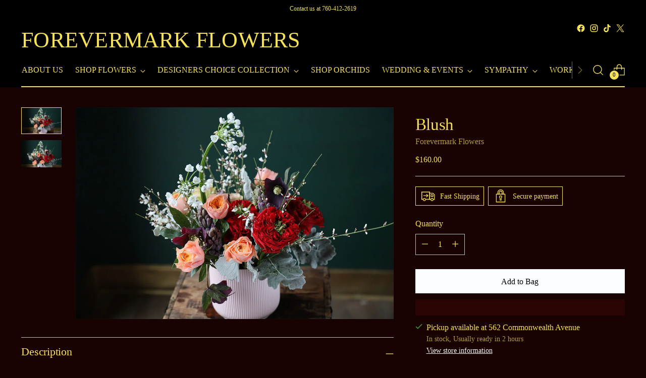

--- FILE ---
content_type: text/html; charset=utf-8
request_url: https://forevermarkflowers.com//variants/39582519656483/?section_id=store-availability
body_size: 406
content:
<div id="shopify-section-store-availability" class="shopify-section"><div
  class="store-availability-container"
  data-section-id="store-availability"
  data-section-type="store-availability"
><div class="store-availability">
      <div class="store-availability__icon">
        <span class="icon icon-new icon-checkmark ">
  <svg viewBox="0 0 24 24" fill="none" xmlns="http://www.w3.org/2000/svg"><path d="m1.88 11.988 6.21 6.103L22.467 3.83" stroke="currentColor" stroke-width="3.055"/></svg>
</span>

      </div>
      <div class="store-availability__information fs-body-100">
        <div class="store-availability__information-title">
          Pickup available at 562 Commonwealth Avenue
        </div>
        <p class="store-availability__information-stock fs-body-75 t-opacity-80">
          <span class="flex items-center">In stock, Usually ready in 2 hours</span>
        </p>
        <div class="store-availability__information-stores">
          <button
            type="button"
            class="store-availability__information-link fs-body-75 btn btn--text-link"
            data-store-availability-drawer-trigger
            aria-haspopup="dialog"
          >View store information
</button>
        </div>
      </div>
    </div>

    <div class="store-availability__store-list-wrapper" data-store-availability-list-content>
      <div class="store-availability__store-list animation--store-availability-drawer-items"><div class="store-availability-list__item">
            <div class="store-availability-list__item-inner"><span class="icon icon-new icon-checkmark ">
  <svg viewBox="0 0 24 24" fill="none" xmlns="http://www.w3.org/2000/svg"><path d="m1.88 11.988 6.21 6.103L22.467 3.83" stroke="currentColor" stroke-width="3.055"/></svg>
</span>

<div class="store-availability-list__item-content">
                <div class="store-availability-list__location">
                  562 Commonwealth Avenue
                </div>
                <p class="store-availability-list__availability-message fs-body-75">Pickup available
                    usually ready in 2 hours
</p><div class="store-availability-list__address rte fs-body-50 t-opacity-80">
                  <p>562 Commonwealth Avenue<br>Newton MA 02459<br>United States</p>
                </div><p class="store-availability-list__phone fs-body-50 t-opacity-80">
                    +18886551792
                  </p></div>
            </div>
          </div></div>
    </div></div>
</div>

--- FILE ---
content_type: text/css
request_url: https://forevermarkflowers.com/cdn/shop/t/36/assets/theme.aio.min.css?v=61208861844981442291769271349
body_size: 54776
content:
/*
Generated time: April 27, 2025 16:31
This file was created by the app developer. Feel free to contact the original developer with any questions. It was minified (compressed) by AVADA. AVADA do NOT own this script.
*/
@font-face{font-family:swiper-icons;src:url('data:application/font-woff;charset=utf-8;base64, [base64]//wADZ2x5ZgAAAywAAADMAAAD2MHtryVoZWFkAAABbAAAADAAAAA2E2+eoWhoZWEAAAGcAAAAHwAAACQC9gDzaG10eAAAAigAAAAZAAAArgJkABFsb2NhAAAC0AAAAFoAAABaFQAUGG1heHAAAAG8AAAAHwAAACAAcABAbmFtZQAAA/gAAAE5AAACXvFdBwlwb3N0AAAFNAAAAGIAAACE5s74hXjaY2BkYGAAYpf5Hu/j+W2+MnAzMYDAzaX6QjD6/4//Bxj5GA8AuRwMYGkAPywL13jaY2BkYGA88P8Agx4j+/8fQDYfA1AEBWgDAIB2BOoAeNpjYGRgYNBh4GdgYgABEMnIABJzYNADCQAACWgAsQB42mNgYfzCOIGBlYGB0YcxjYGBwR1Kf2WQZGhhYGBiYGVmgAFGBiQQkOaawtDAoMBQxXjg/wEGPcYDDA4wNUA2CCgwsAAAO4EL6gAAeNpj2M0gyAACqxgGNWBkZ2D4/wMA+xkDdgAAAHjaY2BgYGaAYBkGRgYQiAHyGMF8FgYHIM3DwMHABGQrMOgyWDLEM1T9/w8UBfEMgLzE////P/5//f/V/xv+r4eaAAeMbAxwIUYmIMHEgKYAYjUcsDAwsLKxc3BycfPw8jEQA/[base64]/uznmfPFBNODM2K7MTQ45YEAZqGP81AmGGcF3iPqOop0r1SPTaTbVkfUe4HXj97wYE+yNwWYxwWu4v1ugWHgo3S1XdZEVqWM7ET0cfnLGxWfkgR42o2PvWrDMBSFj/IHLaF0zKjRgdiVMwScNRAoWUoH78Y2icB/yIY09An6AH2Bdu/UB+yxopYshQiEvnvu0dURgDt8QeC8PDw7Fpji3fEA4z/PEJ6YOB5hKh4dj3EvXhxPqH/SKUY3rJ7srZ4FZnh1PMAtPhwP6fl2PMJMPDgeQ4rY8YT6Gzao0eAEA409DuggmTnFnOcSCiEiLMgxCiTI6Cq5DZUd3Qmp10vO0LaLTd2cjN4fOumlc7lUYbSQcZFkutRG7g6JKZKy0RmdLY680CDnEJ+UMkpFFe1RN7nxdVpXrC4aTtnaurOnYercZg2YVmLN/d/gczfEimrE/fs/bOuq29Zmn8tloORaXgZgGa78yO9/cnXm2BpaGvq25Dv9S4E9+5SIc9PqupJKhYFSSl47+Qcr1mYNAAAAeNptw0cKwkAAAMDZJA8Q7OUJvkLsPfZ6zFVERPy8qHh2YER+3i/BP83vIBLLySsoKimrqKqpa2hp6+jq6RsYGhmbmJqZSy0sraxtbO3sHRydnEMU4uR6yx7JJXveP7WrDycAAAAAAAH//wACeNpjYGRgYOABYhkgZgJCZgZNBkYGLQZtIJsFLMYAAAw3ALgAeNolizEKgDAQBCchRbC2sFER0YD6qVQiBCv/H9ezGI6Z5XBAw8CBK/m5iQQVauVbXLnOrMZv2oLdKFa8Pjuru2hJzGabmOSLzNMzvutpB3N42mNgZGBg4GKQYzBhYMxJLMlj4GBgAYow/P/PAJJhLM6sSoWKfWCAAwDAjgbRAAB42mNgYGBkAIIbCZo5IPrmUn0hGA0AO8EFTQAA');font-weight:400;font-style:normal}:root{--swiper-theme-color:#007aff}.swiper{margin-left:auto;margin-right:auto;position:relative;overflow:hidden;list-style:none;padding:0;z-index:1}.swiper-vertical>.swiper-wrapper{flex-direction:column}.swiper-wrapper{position:relative;width:100%;height:100%;z-index:1;display:flex;transition-property:transform;box-sizing:content-box}.swiper-android .swiper-slide,.swiper-wrapper{transform:translate3d(0,0,0)}.swiper-pointer-events{touch-action:pan-y}.swiper-pointer-events.swiper-vertical{touch-action:pan-x}.swiper-slide{flex-shrink:0;width:100%;height:100%;position:relative;transition-property:transform}.swiper-slide-invisible-blank{visibility:hidden}.swiper-autoheight,.swiper-autoheight .swiper-slide{height:auto}.swiper-autoheight .swiper-wrapper{align-items:flex-start;transition-property:transform,height}.swiper-backface-hidden .swiper-slide{transform:translateZ(0);backface-visibility:hidden}.swiper-3d,.swiper-3d.swiper-css-mode .swiper-wrapper{perspective:1200px}.swiper-3d .swiper-cube-shadow,.swiper-3d .swiper-slide,.swiper-3d .swiper-slide-shadow,.swiper-3d .swiper-slide-shadow-bottom,.swiper-3d .swiper-slide-shadow-left,.swiper-3d .swiper-slide-shadow-right,.swiper-3d .swiper-slide-shadow-top,.swiper-3d .swiper-wrapper{transform-style:preserve-3d}.swiper-3d .swiper-slide-shadow,.swiper-3d .swiper-slide-shadow-bottom,.swiper-3d .swiper-slide-shadow-left,.swiper-3d .swiper-slide-shadow-right,.swiper-3d .swiper-slide-shadow-top{position:absolute;left:0;top:0;width:100%;height:100%;pointer-events:none;z-index:10}.swiper-3d .swiper-slide-shadow{background:rgba(0,0,0,.15)}.swiper-3d .swiper-slide-shadow-left{background-image:linear-gradient(to left,rgba(0,0,0,.5),rgba(0,0,0,0))}.swiper-3d .swiper-slide-shadow-right{background-image:linear-gradient(to right,rgba(0,0,0,.5),rgba(0,0,0,0))}.swiper-3d .swiper-slide-shadow-top{background-image:linear-gradient(to top,rgba(0,0,0,.5),rgba(0,0,0,0))}.swiper-3d .swiper-slide-shadow-bottom{background-image:linear-gradient(to bottom,rgba(0,0,0,.5),rgba(0,0,0,0))}.swiper-css-mode>.swiper-wrapper{overflow:auto;scrollbar-width:none;-ms-overflow-style:none}.swiper-css-mode>.swiper-wrapper::-webkit-scrollbar{display:none}.swiper-css-mode>.swiper-wrapper>.swiper-slide{scroll-snap-align:start start}.swiper-horizontal.swiper-css-mode>.swiper-wrapper{scroll-snap-type:x mandatory}.swiper-vertical.swiper-css-mode>.swiper-wrapper{scroll-snap-type:y mandatory}.swiper-centered>.swiper-wrapper::before{content:'';flex-shrink:0;order:9999}[dir=ltr] .swiper-centered.swiper-horizontal>.swiper-wrapper>.swiper-slide:first-child{margin-left:var(--swiper-centered-offset-before)}[dir=rtl] .swiper-centered.swiper-horizontal>.swiper-wrapper>.swiper-slide:first-child{margin-right:var(--swiper-centered-offset-before)}.swiper-centered.swiper-horizontal>.swiper-wrapper::before{height:100%;min-height:1px;width:var(--swiper-centered-offset-after)}.swiper-centered.swiper-vertical>.swiper-wrapper>.swiper-slide:first-child{margin-top:var(--swiper-centered-offset-before)}.swiper-centered.swiper-vertical>.swiper-wrapper::before{width:100%;min-width:1px;height:var(--swiper-centered-offset-after)}.swiper-centered>.swiper-wrapper>.swiper-slide{scroll-snap-align:center center;scroll-snap-stop:always}.swiper-virtual .swiper-slide{-webkit-backface-visibility:hidden;transform:translateZ(0)}.swiper-virtual.swiper-css-mode .swiper-wrapper::after{content:'';position:absolute;left:0;top:0;pointer-events:none}.swiper-virtual.swiper-css-mode.swiper-horizontal .swiper-wrapper::after{height:1px;width:var(--swiper-virtual-size)}.swiper-virtual.swiper-css-mode.swiper-vertical .swiper-wrapper::after{width:1px;height:var(--swiper-virtual-size)}:root{--swiper-navigation-size:44px}.swiper-button-next,.swiper-button-prev{position:absolute;top:50%;width:calc(44px/ 44 * 27);width:calc(var(--swiper-navigation-size)/ 44 * 27);height:44px;height:var(--swiper-navigation-size);margin-top:calc(0px - (44px/ 2));margin-top:calc(0px - (var(--swiper-navigation-size)/ 2));z-index:10;cursor:pointer;display:flex;align-items:center;justify-content:center;color:var(--swiper-theme-color);color:var(--swiper-navigation-color,var(--swiper-theme-color))}.swiper-button-next.swiper-button-disabled,.swiper-button-prev.swiper-button-disabled{opacity:.35;cursor:auto;pointer-events:none}.swiper-button-next.swiper-button-hidden,.swiper-button-prev.swiper-button-hidden{opacity:0;cursor:auto;pointer-events:none}.swiper-navigation-disabled .swiper-button-next,.swiper-navigation-disabled .swiper-button-prev{display:none!important}.swiper-button-next:after,.swiper-button-prev:after{font-family:swiper-icons;font-size:44px;font-size:var(--swiper-navigation-size);text-transform:none!important;letter-spacing:0;font-feature-settings:normal,;font-variant:normal;font-variant:initial;line-height:1}.swiper-button-prev,.swiper-rtl .swiper-button-next{left:10px;right:auto}.swiper-button-prev:after,.swiper-rtl .swiper-button-next:after{content:'prev'}.swiper-button-next,.swiper-rtl .swiper-button-prev{right:10px;left:auto}.swiper-button-next:after,.swiper-rtl .swiper-button-prev:after{content:'next'}.swiper-button-lock{display:none}.swiper-pagination{position:absolute;text-align:center;transition:.3s opacity;transform:translate3d(0,0,0);z-index:10}.swiper-pagination.swiper-pagination-hidden{opacity:0}.swiper-pagination-disabled>.swiper-pagination,.swiper-pagination.swiper-pagination-disabled{display:none!important}.swiper-horizontal>.swiper-pagination-bullets,.swiper-pagination-bullets.swiper-pagination-horizontal,.swiper-pagination-custom,.swiper-pagination-fraction{bottom:10px;left:0;width:100%}.swiper-pagination-bullets-dynamic{overflow:hidden;font-size:0}.swiper-pagination-bullets-dynamic .swiper-pagination-bullet{transform:scale(.33);position:relative}.swiper-pagination-bullets-dynamic .swiper-pagination-bullet-active{transform:scale(1)}.swiper-pagination-bullets-dynamic .swiper-pagination-bullet-active-main{transform:scale(1)}.swiper-pagination-bullets-dynamic .swiper-pagination-bullet-active-prev{transform:scale(.66)}.swiper-pagination-bullets-dynamic .swiper-pagination-bullet-active-prev-prev{transform:scale(.33)}.swiper-pagination-bullets-dynamic .swiper-pagination-bullet-active-next{transform:scale(.66)}.swiper-pagination-bullets-dynamic .swiper-pagination-bullet-active-next-next{transform:scale(.33)}.swiper-pagination-bullet{width:8px;width:var(--swiper-pagination-bullet-width,var(--swiper-pagination-bullet-size,8px));height:8px;height:var(--swiper-pagination-bullet-height,var(--swiper-pagination-bullet-size,8px));display:inline-block;border-radius:50%;background:#000;background:var(--swiper-pagination-bullet-inactive-color,#000);opacity:.2;opacity:var(--swiper-pagination-bullet-inactive-opacity, .2)}button.swiper-pagination-bullet{border:none;margin:0;padding:0;box-shadow:none;-webkit-appearance:none;-moz-appearance:none;appearance:none}.swiper-pagination-clickable .swiper-pagination-bullet{cursor:pointer}.swiper-pagination-bullet:only-child{display:none!important}.swiper-pagination-bullet-active{opacity:1;opacity:var(--swiper-pagination-bullet-opacity, 1);background:var(--swiper-theme-color);background:var(--swiper-pagination-color,var(--swiper-theme-color))}.swiper-pagination-vertical.swiper-pagination-bullets,.swiper-vertical>.swiper-pagination-bullets{right:10px;top:50%;transform:translate3d(0,-50%,0)}.swiper-pagination-vertical.swiper-pagination-bullets .swiper-pagination-bullet,.swiper-vertical>.swiper-pagination-bullets .swiper-pagination-bullet{margin:6px 0;margin:var(--swiper-pagination-bullet-vertical-gap,6px) 0;display:block}.swiper-pagination-vertical.swiper-pagination-bullets.swiper-pagination-bullets-dynamic,.swiper-vertical>.swiper-pagination-bullets.swiper-pagination-bullets-dynamic{top:50%;transform:translateY(-50%);width:8px}.swiper-pagination-vertical.swiper-pagination-bullets.swiper-pagination-bullets-dynamic .swiper-pagination-bullet,.swiper-vertical>.swiper-pagination-bullets.swiper-pagination-bullets-dynamic .swiper-pagination-bullet{display:inline-block;transition:.2s transform,.2s top}.swiper-horizontal>.swiper-pagination-bullets .swiper-pagination-bullet,.swiper-pagination-horizontal.swiper-pagination-bullets .swiper-pagination-bullet{margin:0 4px;margin:0 var(--swiper-pagination-bullet-horizontal-gap,4px)}.swiper-horizontal>.swiper-pagination-bullets.swiper-pagination-bullets-dynamic,.swiper-pagination-horizontal.swiper-pagination-bullets.swiper-pagination-bullets-dynamic{left:50%;transform:translateX(-50%);white-space:nowrap}.swiper-horizontal>.swiper-pagination-bullets.swiper-pagination-bullets-dynamic .swiper-pagination-bullet,.swiper-pagination-horizontal.swiper-pagination-bullets.swiper-pagination-bullets-dynamic .swiper-pagination-bullet{transition:.2s transform,.2s left}.swiper-horizontal.swiper-rtl>.swiper-pagination-bullets-dynamic .swiper-pagination-bullet{transition:.2s transform,.2s right}.swiper-pagination-progressbar{background:rgba(0,0,0,.25);position:absolute}.swiper-pagination-progressbar .swiper-pagination-progressbar-fill{background:var(--swiper-theme-color);background:var(--swiper-pagination-color,var(--swiper-theme-color));position:absolute;left:0;top:0;width:100%;height:100%;transform:scale(0);transform-origin:left top}.swiper-rtl .swiper-pagination-progressbar .swiper-pagination-progressbar-fill{transform-origin:right top}.swiper-horizontal>.swiper-pagination-progressbar,.swiper-pagination-progressbar.swiper-pagination-horizontal,.swiper-pagination-progressbar.swiper-pagination-vertical.swiper-pagination-progressbar-opposite,.swiper-vertical>.swiper-pagination-progressbar.swiper-pagination-progressbar-opposite{width:100%;height:4px;left:0;top:0}.swiper-horizontal>.swiper-pagination-progressbar.swiper-pagination-progressbar-opposite,.swiper-pagination-progressbar.swiper-pagination-horizontal.swiper-pagination-progressbar-opposite,.swiper-pagination-progressbar.swiper-pagination-vertical,.swiper-vertical>.swiper-pagination-progressbar{width:4px;height:100%;left:0;top:0}.swiper-pagination-lock{display:none}.swiper-scrollbar{border-radius:10px;position:relative;-ms-touch-action:none;background:rgba(0,0,0,.1)}.swiper-scrollbar-disabled>.swiper-scrollbar,.swiper-scrollbar.swiper-scrollbar-disabled{display:none!important}.swiper-horizontal>.swiper-scrollbar,.swiper-scrollbar.swiper-scrollbar-horizontal{position:absolute;left:1%;bottom:3px;z-index:50;height:5px;width:98%}.swiper-scrollbar.swiper-scrollbar-vertical,.swiper-vertical>.swiper-scrollbar{position:absolute;right:3px;top:1%;z-index:50;width:5px;height:98%}.swiper-scrollbar-drag{height:100%;width:100%;position:relative;background:rgba(0,0,0,.5);border-radius:10px;left:0;top:0}.swiper-scrollbar-cursor-drag{cursor:move}.swiper-scrollbar-lock{display:none}.swiper-zoom-container{width:100%;height:100%;display:flex;justify-content:center;align-items:center;text-align:center}.swiper-zoom-container>canvas,.swiper-zoom-container>img,.swiper-zoom-container>svg{max-width:100%;max-height:100%;-o-object-fit:contain;object-fit:contain}.swiper-slide-zoomed{cursor:move}.swiper-lazy-preloader{width:42px;height:42px;position:absolute;left:50%;top:50%;margin-left:-21px;margin-top:-21px;z-index:10;transform-origin:50%;box-sizing:border-box;border:4px solid var(--swiper-theme-color);border:4px solid var(--swiper-preloader-color,var(--swiper-theme-color));border-radius:50%;border-top-color:transparent}.swiper-watch-progress .swiper-slide-visible .swiper-lazy-preloader,.swiper:not(.swiper-watch-progress) .swiper-lazy-preloader{animation:swiper-preloader-spin 1s infinite linear}.swiper-lazy-preloader-white{--swiper-preloader-color:#fff}.swiper-lazy-preloader-black{--swiper-preloader-color:#000}@keyframes swiper-preloader-spin{0%{transform:rotate(0)}100%{transform:rotate(360deg)}}.swiper .swiper-notification{position:absolute;left:0;top:0;pointer-events:none;opacity:0;z-index:-1000}.swiper-free-mode>.swiper-wrapper{transition-timing-function:ease-out;margin:0 auto}.swiper-grid>.swiper-wrapper{flex-wrap:wrap}.swiper-grid-column>.swiper-wrapper{flex-wrap:wrap;flex-direction:column}.swiper-fade.swiper-free-mode .swiper-slide{transition-timing-function:ease-out}.swiper-fade .swiper-slide{pointer-events:none;transition-property:opacity}.swiper-fade .swiper-slide .swiper-slide{pointer-events:none}.swiper-fade .swiper-slide-active,.swiper-fade .swiper-slide-active .swiper-slide-active{pointer-events:auto}.swiper-cube{overflow:visible}.swiper-cube .swiper-slide{pointer-events:none;backface-visibility:hidden;z-index:1;visibility:hidden;transform-origin:0 0;width:100%;height:100%}.swiper-cube .swiper-slide .swiper-slide{pointer-events:none}.swiper-cube.swiper-rtl .swiper-slide{transform-origin:100% 0}.swiper-cube .swiper-slide-active,.swiper-cube .swiper-slide-active .swiper-slide-active{pointer-events:auto}.swiper-cube .swiper-slide-active,.swiper-cube .swiper-slide-next,.swiper-cube .swiper-slide-next+.swiper-slide,.swiper-cube .swiper-slide-prev{pointer-events:auto;visibility:visible}.swiper-cube .swiper-slide-shadow-bottom,.swiper-cube .swiper-slide-shadow-left,.swiper-cube .swiper-slide-shadow-right,.swiper-cube .swiper-slide-shadow-top{z-index:0;backface-visibility:hidden}.swiper-cube .swiper-cube-shadow{position:absolute;left:0;bottom:0;width:100%;height:100%;opacity:.6;z-index:0}.swiper-cube .swiper-cube-shadow:before{content:'';background:#000;position:absolute;left:0;top:0;bottom:0;right:0;filter:blur(50px)}.swiper-flip{overflow:visible}.swiper-flip .swiper-slide{pointer-events:none;backface-visibility:hidden;z-index:1}.swiper-flip .swiper-slide .swiper-slide{pointer-events:none}.swiper-flip .swiper-slide-active,.swiper-flip .swiper-slide-active .swiper-slide-active{pointer-events:auto}.swiper-flip .swiper-slide-shadow-bottom,.swiper-flip .swiper-slide-shadow-left,.swiper-flip .swiper-slide-shadow-right,.swiper-flip .swiper-slide-shadow-top{z-index:0;backface-visibility:hidden}.swiper-creative .swiper-slide{backface-visibility:hidden;overflow:hidden;transition-property:transform,opacity,height}.swiper-cards{overflow:visible}.swiper-cards .swiper-slide{transform-origin:center bottom;backface-visibility:hidden;overflow:hidden}div#smile-ui-container,div#smile-ui-lite-container,div#tidio-chat{transition:opacity .5s cubic-bezier(.33, 0, 0, 1);transition:opacity var(--duration-normal) var(--easing)}body[data-fluorescent-overlay-open=true] div#smile-ui-container,body[data-fluorescent-overlay-open=true] div#smile-ui-lite-container,body[data-fluorescent-overlay-open=true] div#tidio-chat{opacity:0;pointer-events:none}div#insta-feed{margin-top:0;padding:0!important}div#insta-feed h2{text-align:left;margin-bottom:calc(4px * 8);margin-bottom:var(--spacing-8)}div#insta-feed .slider-arrow{margin-left:calc(4px * 2);margin-left:var(--spacing-2);margin-right:calc(4px * 2);margin-right:var(--spacing-2)}.recharge-subscription-widget.shopify-block .rc-widget{padding:0}.recharge-subscription-widget.shopify-block .rc-widget .rc-template__radio .rc-radio{padding:0;margin-top:calc(4px * 1);margin-top:var(--spacing-1);background-color:unset}.recharge-subscription-widget.shopify-block .rc-widget .rc-template__radio .rc-radio--active~.rc-selling-plans{background-color:unset;padding:0;margin-left:calc(4px * 7);margin-left:var(--spacing-7);margin-bottom:calc(4px * 3);margin-bottom:var(--spacing-3);font-size:var(--font-size-body-75)}.recharge-subscription-widget.shopify-block .rc-widget .rc-template__radio .rc-radio--active~.rc-selling-plans label.rc-selling-plans-dropdown{position:relative}.recharge-subscription-widget.shopify-block .rc-widget .rc-template__radio .rc-radio--active~.rc-selling-plans label.rc-selling-plans-dropdown:before{content:"";position:absolute;top:56%;right:calc(4px * 3);right:var(--spacing-3);width:10px;height:10px;pointer-events:none;transform:translateY(-56%);background-image:url("data:image/svg+xml,%3Csvg viewBox='0 0 24 24' fill='none' xmlns='http://www.w3.org/2000/svg'%3E%3Cpath d='M1.875 7.438 12 17.563 22.125 7.438' stroke='currentColor' stroke-width='2.75'/%3E%3C/svg%3E")}.recharge-subscription-widget.shopify-block .rc-widget .rc-template__radio .rc-radio--active~.rc-selling-plans select.rc-selling-plans-dropdown__select{margin-top:calc(4px * 2);margin-top:var(--spacing-2);cursor:pointer;border-color:var(--color-border-input);transition:border-color .3s ease-in-out}.recharge-subscription-widget.shopify-block .rc-widget .rc-template__radio .rc-radio--active~.rc-selling-plans select.rc-selling-plans-dropdown__select:hover{border-color:var(--color-text)}.recharge-subscription-widget.shopify-block .rc-widget .rc-template__radio .rc-radio .rc-radio__input{margin-right:0}.recharge-subscription-widget.shopify-block .rc-widget .rc-template__radio .rc-radio .rc-radio__label{margin-left:calc(4px * 3);margin-left:var(--spacing-3);line-height:var(--line-height-body)}.recharge-subscription-widget.shopify-block .rc-widget .rc-template__checkbox{padding:0}.recharge-subscription-widget.shopify-block .rc-widget .rc-template__checkbox .rc-checkbox__label{margin-left:calc(4px * 3);margin-left:var(--spacing-3)}.recharge-subscription-widget.shopify-block .rc-widget .rc-template__checkbox .rc-selling-plans{margin-left:calc(4px * 7);margin-left:var(--spacing-7);margin-bottom:calc(4px * 3);margin-bottom:var(--spacing-3);font-size:var(--font-size-body-75)}.recharge-subscription-widget.shopify-block .rc-widget .rc-subscription-details{padding:0;margin-top:calc(4px * 3);margin-top:var(--spacing-3)}.recharge-subscription-widget.shopify-block .rc-widget .rc-subscription-details svg{margin:0}.recharge-subscription-widget.shopify-block .rc-widget .rc-subscription-details span{margin-left:calc(4px * 3);margin-left:var(--spacing-3);line-height:var(--line-height-body)}.login__main div#rc_login{display:flex;flex-wrap:wrap;text-align:left}.login__main div#rc_login h5{margin-right:calc(4px * 3);margin-right:var(--spacing-3);font-size:var(--font-size-body-100)}.login__main div#rc_login a{text-decoration:underline;transition:opacity .2s ease-in-out}.login__main div#rc_login a:hover{opacity:.7}:root{--media-below-480:(max-width: 479px);--media-above-480:(min-width: 480px);--media-below-720:(max-width: 719px);--media-above-720:(min-width: 720px);--media-below-960:(max-width: 959px);--media-above-960:(min-width: 960px);--media-below-1200:(max-width: 1199px);--media-above-1200:(min-width: 1200px);--media-below-1400:(max-width: 1399px);--media-above-1400:(min-width: 1400px);--max-width:1400px;--max-width-narrow:747px;--flyout-mobile-gap:var(--spacing-9);--flyout-width:calc(375px + var(--flyout-mobile-gap))}@media (min-width:720px){:root{--flyout-width:460px}}:root{--spacing-unit:4px;--spacing-unit-half:2px;--spacing-1:calc(var(--spacing-unit) * 1);--spacing-2:calc(var(--spacing-unit) * 2);--spacing-3:calc(var(--spacing-unit) * 3);--spacing-4:calc(var(--spacing-unit) * 4);--spacing-5:calc(var(--spacing-unit) * 5);--spacing-6:calc(var(--spacing-unit) * 6);--spacing-7:calc(var(--spacing-unit) * 7);--spacing-8:calc(var(--spacing-unit) * 8);--spacing-9:calc(var(--spacing-unit) * 9);--spacing-10:calc(var(--spacing-unit) * 10);--spacing-11:calc(var(--spacing-unit) * 11);--spacing-12:calc(var(--spacing-unit) * 12);--spacing-15:calc(var(--spacing-unit) * 15);--spacing-16:calc(var(--spacing-unit) * 16);--spacing-17:calc(var(--spacing-unit) * 17);--spacing-18:calc(var(--spacing-unit) * 18);--spacing-20:calc(var(--spacing-unit) * 20);--spacing-25:calc(var(--spacing-unit) * 25);--spacing-30:calc(var(--spacing-unit) * 30);--box-shadow:0px 4px 6px rgba(0, 0, 0, 0.06);--box-shadow-darker:0px 4px 6px rgba(0, 0, 0, 0.15);--box-shadow-double:0px 1px 2px rgba(0, 0, 0, 0.09),0px 3px 8px rgba(0, 0, 0, 0.14);--box-shadow-offset-bottom:4px;--z-index-bar:300;--z-index-header:500;--z-index-announcement-bar:510;--z-index-drawers:520;--z-index-filter-bar-wash:400;--z-index-filter-bar:450;--z-index-popup:400;--z-index-modal-wash:1200;--z-index-modal:1300;--z-index-theme-editor-offset:2000;--z-index-page-transition-overlay:2100;--z-index-quick-search:480}@media (min-width:960px){:root{--z-index-quick-search:520}}:root{--space-outer:3.3vw}@supports (padding:0 clamp(18px,3.3vw,3.3vw)){@media (max-width:719px){:root{--space-outer:clamp(18px, 3.3vw, 3.3vw)}}}:root{--height-input:48px;--quick-buy-button-height:60px;--easing:cubic-bezier(0.33, 0, 0, 1);--duration-ultra-fast:100ms;--duration-fast:300ms;--duration-normal:500ms;--duration-slow:1200ms;--delay-small:33ms;--delay-normal:67ms;--delay-long:133ms}html{background-color:var(--color-background)}html:not(.no-js) body.user-is-tabbing :focus{outline-color:var(--color-text-link)}html:not(.no-js) body:not(.user-is-tabbing) :focus{outline:0}*,::after,::before{box-sizing:border-box}body{margin:0;font-family:var(--font-body);font-weight:var(--font-body-weight);font-style:var(--font-body-style);font-size:var(--font-size-body-100);line-height:var(--line-height-body);color:var(--color-text);letter-spacing:var(--font-body-base-letter-spacing);-webkit-font-smoothing:antialiased}html{scroll-padding-top:20px}html.header-sticky-enabled{scroll-padding-top:calc(var(--header-desktop-sticky-height) + 20px)}@media (max-width:959px){html.header-sticky-enabled{scroll-padding-top:calc(var(--height-header) + 20px)}}a{color:inherit;text-decoration:none}h1,h2,h3,h4,h5,h6{margin:0;font-weight:inherit}p{margin:0}p{margin:0}input:-webkit-autofill::first-line{font-size:var(--font-body-base-size);font-family:var(--font-body)}.theme-editor-scroll-offset{position:fixed;height:var(--height-header);top:0;left:0;right:0;opacity:0;z-index:2000;z-index:var(--z-index-theme-editor-offset);pointer-events:none}@media (min-width:960px){.theme-editor-scroll-offset{height:var(--header-desktop-sticky-height)}}body>.page{background-color:var(--color-background);margin:0 auto;width:100%;min-height:100vh;display:flex;flex-direction:column}.page-transition{z-index:1000;opacity:1;background-color:var(--color-background);position:fixed;top:0;right:0;bottom:0;left:0;pointer-events:all;transition:opacity .3s ease}.no-js .page-transition{display:none}.shopify-challenge__container{margin:calc(4px * 10) auto!important;margin:var(--spacing-10) auto!important}@media (min-width:960px){.shopify-challenge__container{margin:calc(4px * 25) auto calc(3.3vw * 2)!important;margin:var(--spacing-25) auto calc(var(--space-outer) * 2)!important}}.shopify-challenge__container .shopify-challenge__message{margin-bottom:calc(4px * 5);margin-bottom:var(--spacing-5)}.shopify-challenge__container .shopify-challenge__button.btn{margin-top:calc(4px * 6);margin-top:var(--spacing-6)}@media (max-width:959px){.smart-table,.smart-table tbody{display:block;width:100%}.smart-table thead{display:none}.smart-table td,.smart-table th,.smart-table tr{display:block;padding:0;text-align:left;white-space:normal}.smart-table tr{padding:calc(4px * 5) 0;padding:var(--spacing-5) 0;margin-top:calc(4px * 5) 0;margin-top:var(--spacing-5) 0}.smart-table tr+tr{border-top:1px solid var(--color-border)}.smart-table td[data-label]:before,.smart-table th[data-label]:before{content:attr(data-label) ":\00A0";font-weight:700}.smart-table td{border:none}.smart-table td:empty{display:none}.smart-table td:first-child{margin-bottom:4px;margin-bottom:var(--spacing-unit)}.smart-table td:first-child:before{content:""}}#page-transition-overlay{z-index:2100;z-index:var(--z-index-page-transition-overlay);background-color:"#fff";background-color:var(--color-background, "#fff");position:fixed;top:0;right:0;bottom:0;left:0;pointer-events:none;transition:opacity .3s ease,visibility 0s linear .3s;opacity:0;visibility:hidden}.no-js #page-transition-overlay{display:none}#page-transition-overlay.skip-animation{transition-duration:0s,0s}#page-transition-overlay.active{opacity:1;visibility:visible;transition:opacity .3s ease,visibility 0s linear 0s}.grid{display:flex;flex-wrap:wrap;padding:calc(calc(4px * 5) * .5);padding:calc(var(--spacing-5) * .5)}.grid__item{width:100%;padding:calc(calc(4px * 5) * .5);padding:calc(var(--spacing-5) * .5)}.grid__item--one-half{width:50%}.grid__item--one-third{width:calc(1 / 3 * 100%)}.grid__item--one-quarter{width:25%}.grid__item--two-thirds{width:calc(2 / 3 * 100%)}.visually-hidden{position:absolute!important;overflow:hidden;width:1px;height:1px;margin:-1px;padding:0;border:0;clip:rect(0 0 0 0)}.no-js:not(html){display:none}.no-js .no-js:not(html){display:block}.no-js .js{display:none}.supports-no-cookies:not(html){display:none}html.supports-no-cookies .supports-no-cookies:not(html){display:block}html.supports-no-cookies .supports-cookies{display:none}ul.list-reset,ul.list-reset li,ul.list-reset ul li{margin:0;padding:0;text-indent:0;list-style-type:none}@media (min-width:480px){.hover .image{overflow:hidden}.hover .image>*{transition:transform 1.2s cubic-bezier(.33, 0, 0, 1);transition:transform var(--duration-slow) var(--easing)}.hover:hover .image>*{transform:scale(1.05)}}form{margin:0}input,select,textarea{display:inline-block;border-radius:0;border:1px solid #000;position:relative;font-size:inherit;font-family:inherit;font-weight:var(--font-body-weight);background-color:transparent;color:inherit;-webkit-appearance:none;transition:border-color .3s ease,box-shadow .3s ease}input option,select option,textarea option{background-color:var(--color-background)}input:focus,input:hover,select:focus,select:hover,textarea:focus,textarea:hover{border-color:var(--color-text)}input[type=search]::-ms-clear{display:none;width:0;height:0}input[type=search]::-ms-reveal{display:none;width:0;height:0}input[type=search]::-webkit-search-cancel-button,input[type=search]::-webkit-search-decoration,input[type=search]::-webkit-search-results-button,input[type=search]::-webkit-search-results-decoration{display:none}input[type=number]::-webkit-inner-spin-button,input[type=number]::-webkit-outer-spin-button{-webkit-appearance:none;margin:0}input[type=checkbox]{position:relative;vertical-align:middle;width:.9em;width:var(--font-size-body-75,.9em);height:.9em;height:var(--font-size-body-75,.9em);margin:0;border:1px solid var(--color-border-input);cursor:pointer}input[type=checkbox]:before{content:"";position:absolute;top:0;right:0;bottom:0;left:0;background-image:url("data:image/svg+xml,%3Csvg viewBox='0 0 24 24' fill='none' xmlns='http://www.w3.org/2000/svg'%3E%3Cpath d='m1.88 11.988 6.21 6.103L22.467 3.83' stroke='currentColor' stroke-width='3.055'/%3E%3C/svg%3E");transform:scale(.75);opacity:0;transition:opacity .3s}input[type=checkbox]:checked{border-color:var(--color-text)}input[type=checkbox]:checked:before{opacity:1}input[type=checkbox]+label{display:inline-block;vertical-align:middle;padding-left:calc(4px * 1);padding-left:var(--spacing-1)}input[type=radio]{position:relative;border-radius:100%;width:calc(4px * 4);width:var(--spacing-4);height:calc(4px * 4);height:var(--spacing-4);border:1px solid var(--color-border);background-color:var(--color-background);cursor:pointer}input[type=radio]:before{content:"";position:absolute;border-radius:100%;width:calc(4px * 2);width:var(--spacing-2);height:calc(4px * 2);height:var(--spacing-2);margin:auto;background-color:var(--color-text);top:0;right:0;bottom:0;left:0;opacity:0}input[type=radio]:checked{border-color:var(--color-text)}input[type=radio]:checked:before{opacity:1}input[type=number]::-webkit-inner-spin-button,input[type=number]::-webkit-outer-spin-button{-webkit-appearance:none;margin:0}input[type=number]{-moz-appearance:textfield}.input,input.spr-form-input,textarea.spr-form-input{width:100%;border:1px solid var(--color-border-input);color:var(--color-text-input)}.input.input--error,input.spr-form-input.input--error,textarea.spr-form-input.input--error{border-color:var(--color-text-error)}.input.input--round,input.spr-form-input.input--round,textarea.spr-form-input.input--round{border-radius:48px;border-radius:var(--height-input);padding:0 calc(4px * 5);padding:0 var(--spacing-5)}input.input,input.spr-form-input,select.input{height:48px;height:var(--height-input);padding:calc(4px * 2) calc(4px * 3);padding:var(--spacing-2) var(--spacing-3)}input.input.has-errors,input.spr-form-input.has-errors,select.input.has-errors{border-color:var(--color-text-error)}textarea.input,textarea.spr-form-input{resize:vertical;padding:calc(4px * 2) calc(4px * 3);padding:var(--spacing-2) var(--spacing-3);font-size:var(--font-size-body-100);vertical-align:top}select.input{cursor:pointer}.select-wrapper{position:relative}.select-wrapper select{padding-right:calc(4px * 8);padding-right:var(--spacing-8)}.select-wrapper .icon{position:absolute;right:calc(4px * 3);right:var(--spacing-3);top:50%;width:10px;height:10px;display:flex;color:var(--color-icon);pointer-events:none;transform:translateY(-50%);transition:color .3s ease}.select-wrapper .icon.hidden{display:none}.select-wrapper select{transition:border-color .3s ease-in-out}.select-wrapper select:hover{border-color:var(--color-text)}.select-wrapper select:hover+.icon{color:var(--color-text)}.input::-moz-placeholder{color:inherit;opacity:.6}.input::placeholder{color:inherit;opacity:.6}label{display:block}input.input+label,label+input.input,label+select.input,label+textarea.input{margin-top:calc(4px * 2);margin-top:var(--spacing-2)}.input-control__container{display:flex;flex-wrap:wrap;margin:calc(calc(4px * 2) * -1);margin:calc(var(--spacing-2) * -1)}.input-control{width:100%;padding:calc(4px * 2);padding:var(--spacing-2)}@media (min-width:480px){.input-control.input-control--half{width:calc(50% - calc(4px * 2));width:calc(50% - var(--spacing-2));width:50%}}.rte li,.rte p,.shopify-policy__body li,.shopify-policy__body p{font-family:var(--font-body);font-weight:var(--font-body-weight);font-style:var(--font-body-style);line-height:var(--line-height-body);letter-spacing:var(--font-body-base-letter-spacing)}.rte ol,.rte p,.rte ul,.shopify-policy__body ol,.shopify-policy__body p,.shopify-policy__body ul{margin-top:calc(4px * 4);margin-top:var(--spacing-4);margin-bottom:calc(4px * 4);margin-bottom:var(--spacing-4)}.rte ol ol,.rte ol ul,.rte p ol,.rte p ul,.rte ul ol,.rte ul ul,.shopify-policy__body ol ol,.shopify-policy__body ol ul,.shopify-policy__body p ol,.shopify-policy__body p ul,.shopify-policy__body ul ol,.shopify-policy__body ul ul{margin-top:calc(4px * 4);margin-top:var(--spacing-4);margin-bottom:calc(4px * 4);margin-bottom:var(--spacing-4)}.rte ol:first-child,.rte p:first-child,.rte ul:first-child,.shopify-policy__body ol:first-child,.shopify-policy__body p:first-child,.shopify-policy__body ul:first-child{margin-top:0}.rte ol:last-child,.rte p:last-child,.rte ul:last-child,.shopify-policy__body ol:last-child,.shopify-policy__body p:last-child,.shopify-policy__body ul:last-child{margin-bottom:0}.rte li,.shopify-policy__body li{margin-top:calc(4px * 2);margin-top:var(--spacing-2)}.rte li:first-child,.shopify-policy__body li:first-child{margin-top:0}.rte iframe,.rte video,.shopify-policy__body iframe,.shopify-policy__body video{width:100%;display:block}.rte:not(.non-page-rte) .rte__iframe,.rte:not(.non-page-rte) .rte__table-wrapper,.rte:not(.non-page-rte) blockquote,.rte:not(.non-page-rte) div,.rte:not(.non-page-rte) iframe,.rte:not(.non-page-rte) img,.rte:not(.non-page-rte) table,.rte:not(.non-page-rte) video,.shopify-policy__body:not(.non-page-rte) .rte__iframe,.shopify-policy__body:not(.non-page-rte) .rte__table-wrapper,.shopify-policy__body:not(.non-page-rte) blockquote,.shopify-policy__body:not(.non-page-rte) div,.shopify-policy__body:not(.non-page-rte) iframe,.shopify-policy__body:not(.non-page-rte) img,.shopify-policy__body:not(.non-page-rte) table,.shopify-policy__body:not(.non-page-rte) video{margin:calc(4px * 7) 0;margin:var(--spacing-7) 0}.rte div>iframe,.shopify-policy__body div>iframe{margin:0}.rte table,.shopify-policy__body table{width:100%;border-collapse:collapse}.rte table:first-child,.shopify-policy__body table:first-child{margin-top:0}.rte table td,.rte table th,.shopify-policy__body table td,.shopify-policy__body table th{border:1px solid var(--color-border);padding:calc(4px * 2) calc(4px * 4);padding:var(--spacing-2) var(--spacing-4)}.rte table th,.shopify-policy__body table th{background-color:var(--color-background-meta);text-align:left;font-weight:inherit;background:var(--color-background-meta)}.rte hr,.shopify-policy__body hr{background-color:var(--color-border);border:none;height:1px;margin:calc(4px * 8) 0;margin:var(--spacing-8) 0}.rte em,.rte i,.shopify-policy__body em,.shopify-policy__body i{font-style:var(--font-body-italic)}.rte h1,.rte h2,.rte h3,.rte h4,.rte h5,.rte h6,.shopify-policy__body h1,.shopify-policy__body h2,.shopify-policy__body h3,.shopify-policy__body h4,.shopify-policy__body h5,.shopify-policy__body h6{margin-top:calc(4px * 8);margin-top:var(--spacing-8);margin-bottom:calc(4px * 4);margin-bottom:var(--spacing-4);font-family:var(--font-heading);line-height:var(--line-height-heading);font-weight:var(--font-heading-weight);letter-spacing:var(--font-heading-base-letter-spacing);text-transform:var(--font-heading-text-transform);color:var(--color-text)}.rte h1,.shopify-policy__body h1{font-size:var(--font-size-heading-1-base)}.rte h2,.shopify-policy__body h2{font-size:var(--font-size-heading-2-base)}.rte h3,.shopify-policy__body h3{font-size:var(--font-size-heading-3-base)}.rte h4,.shopify-policy__body h4{font-size:var(--font-size-heading-4-base)}.rte h5,.shopify-policy__body h5{font-size:var(--font-size-heading-5-base)}.rte h6,.shopify-policy__body h6{font-size:var(--font-size-heading-6-base)}.rte a,.shopify-policy__body a{color:var(--color-text-link);text-decoration:underline;transition:opacity .25s}.rte a:hover,.shopify-policy__body a:hover{opacity:.6}.rte img,.shopify-policy__body img{display:block;max-width:100%}.rte b,.rte strong,.shopify-policy__body b,.shopify-policy__body strong{font-weight:var(--font-body-bold-weight)}.rte blockquote,.shopify-policy__body blockquote{padding-left:calc(4px * 6);padding-left:var(--spacing-6);border-left:solid 1px var(--color-border)}.rte blockquote p,.shopify-policy__body blockquote p{margin:0}.rte .rte__table-wrapper,.shopify-policy__body .rte__table-wrapper{overflow-x:auto;position:relative;margin:calc(4px * 4) 0;margin:var(--spacing-4) 0}.rte .rte__table-wrapper table,.shopify-policy__body .rte__table-wrapper table{margin:0}.rte .rte__iframe iframe,.shopify-policy__body .rte__iframe iframe{width:100%;aspect-ratio:16/9}.shopify-section.footer__parent{margin-top:auto;background-color:var(--color-background-footer);overflow:visible}.footer{color:var(--color-text-footer-subdued)}.footer a:hover{color:var(--color-text-footer)}.footer .image.footer__image{max-width:var(--image-max-width)}.footer .social-icons{margin-top:2em}.footer .social-icons .icon{width:20px;height:20px}.footer .social-icons a{color:var(--color-text-footer);opacity:1;transition:opacity .2s ease}.footer .social-icons a:hover{opacity:.5}.footer .footer__follow-on-shop{margin-top:2em}.footer .social-icons+.footer__follow-on-shop{margin-top:calc(4px * 3);margin-top:var(--spacing-3);margin-bottom:calc(4px * 1);margin-bottom:var(--spacing-1)}@media (min-width:960px){.footer .social-icons+.footer__follow-on-shop{margin-top:calc(4px * 4);margin-top:var(--spacing-4)}}.footer .payment-icons__icon .icon{display:block}.footer .disclosure__toggle{color:var(--color-text-footer)}.footer.section{padding-top:calc(4px * 8);padding-top:var(--spacing-8);padding-bottom:calc(4px * 8);padding-bottom:var(--spacing-8)}@media (min-width:960px){.footer.section{padding-top:calc(4px * 12);padding-top:var(--spacing-12);padding-bottom:calc(4px * 16);padding-bottom:var(--spacing-16)}}.footer__groups{display:flex;flex-direction:column}@media (min-width:960px){.footer__groups{display:flex;flex-direction:row;flex-wrap:wrap}}.footer__group{width:100%;border-bottom:1px solid var(--color-background-input)}.footer__group:last-of-type{border-bottom:none}@media (min-width:960px){.footer__group{border-bottom:none;width:var(--desktop-width);padding:0;padding-right:var(--desktop-padding);padding-bottom:calc(4px * 5);padding-bottom:var(--spacing-5);flex-shrink:0;flex-grow:0}}.footer__group.hide-title-on-desktop .footer__group-content .footer_text:first-child,.footer__group.hide-title-on-desktop .footer__group-content .image.footer__image:first-child{margin-top:calc(4px * 2);margin-top:var(--spacing-2)}@media (min-width:960px){.footer__group.hide-title-on-desktop .footer__header{display:none}}@media (min-width:960px){.footer__group.footer__group--menu{grid-column:span 2}}@media (max-width:959px){.footer__group.footer__group--text .footer__text{margin-bottom:0}}@media (max-width:959px){.footer__group.footer__group--spacer{display:none}}@media (min-width:960px){.footer__group--mobile{display:none}}.footer__header{width:100%;display:flex;justify-content:space-between;align-items:center;padding:calc(4px * 4) 0;padding:var(--spacing-4) 0;transition:padding .2s ease;text-align:left;color:var(--color-text-footer)}@media (max-width:959px){.footer__header.footer__header--collapsed{display:none}}.footer__group--collapse .footer__header{cursor:pointer}.footer__header.open .footer__arrow{opacity:1;transform:rotateX(-180deg);transition:transform .25s,opacity .25s}@media (min-width:960px){.footer__header{display:none;padding:0;margin-bottom:calc(4px * 4);margin-bottom:var(--spacing-4);pointer-events:none}h4.footer__header{display:block;pointer-events:all;cursor:auto;cursor:initial}.footer__group--collapse .footer__header{cursor:auto;cursor:initial}}.footer__arrow{display:block;transition:transform .25s;color:var(--color-text-footer);opacity:.7;transform-origin:center}@media (min-width:960px){.footer__arrow{display:none}}.footer__arrow .icon{width:14px;height:14px;display:flex;align-items:center}.footer__group-content{padding-top:calc(4px * 4);padding-top:var(--spacing-4);padding-bottom:calc(4px * 5);padding-bottom:var(--spacing-5)}.footer__group--collapse .footer__group-content{display:none}.footer__header+.footer__group-content{padding-top:0}@media (min-width:960px){.footer__group-content{display:block!important;padding:0;width:100%}.footer__group--collapse .footer__group-content{display:block!important}}.footer__text{margin-bottom:calc(4px * 9);margin-bottom:var(--spacing-9)}.footer__text a{text-decoration:underline}.footer__image{margin-top:calc(4px * 6);margin-top:var(--spacing-6);margin-bottom:calc(4px * 6);margin-bottom:var(--spacing-6)}.footer__text+.footer__image{margin-bottom:0}.footer__links{display:flex}.footer__links ul{width:100%;margin:0;padding:0;list-style:none}.footer__links li+li{margin-top:calc(4px * 3);margin-top:var(--spacing-3)}.footer__links a:hover{text-decoration:underline}.footer__newsletter{color:var(--color-text-footer)}.footer__newsletter .footer__text{margin-top:0;margin-bottom:calc(4px * 5);margin-bottom:var(--spacing-5)}.footer__newsletter .form-status__message{margin-bottom:calc(4px * 3);margin-bottom:var(--spacing-3)}.footer__newsletter .footer__newsletter-inner{position:relative}.footer__newsletter .input[type=email]{color:inherit;height:50px;margin-top:0;padding:calc(4px * 4) 0;padding:var(--spacing-4) 0;border:none;border-bottom:1px solid currentColor;border-radius:0}.footer__newsletter p{margin:0}.footer__newsletter .newsletter-form{margin-top:calc(4px * 5);margin-top:var(--spacing-5)}.footer__newsletter .footer__newsletter-button{position:absolute;right:0;bottom:0;height:100%;text-transform:uppercase;font-size:var(--font-size-body-50);letter-spacing:.075em;color:var(--color-text-footer);transition:color .2s ease-in-out,-webkit-text-decoration .2s ease-in-out;transition:color .2s ease-in-out,text-decoration .2s ease-in-out;transition:color .2s ease-in-out,text-decoration .2s ease-in-out,-webkit-text-decoration .2s ease-in-out}.footer__newsletter .footer__newsletter-button:hover{color:var(--color-text-footer-subdued)}.footer__bottom{margin-top:calc(4px * 8);margin-top:var(--spacing-8)}@media (min-width:960px){.footer__bottom{display:flex;justify-content:space-between;margin-top:calc(4px * 3);margin-top:var(--spacing-3)}}.footer__bottom-left .disclosure-form{margin-bottom:calc(4px * 3);margin-bottom:var(--spacing-3)}.footer__bottom-right{display:flex;align-items:center;margin-top:calc(4px * 8);margin-top:var(--spacing-8)}@media (min-width:960px){.footer__bottom-right{margin-top:0}}.footer__selectors{display:flex}.selectors-form__item+.selectors-form__item{margin-left:calc(4px * 2);margin-left:var(--spacing-2)}.footer__mobile-social-icons{margin-top:calc(4px * 7);margin-top:var(--spacing-7);display:block;padding:0 calc(4px * 7);padding:0 var(--spacing-7)}@media (min-width:960px){.footer__mobile-social-icons{display:none}}.footer__mobile-social-icons .social-icons:empty{margin-top:50px}@media (min-width:960px){.footer__bottom+.footer__credits,.footer__mobile-social-icons+.footer__credits{margin-top:calc(4px * 5);margin-top:var(--spacing-5)}}.shopify-section.header__outer-wrapper{z-index:500;z-index:var(--z-index-header);overflow:visible;position:relative}html.sticky-header-enabled .shopify-section.header__outer-wrapper{position:sticky;top:0}@media (min-width:960px){html.sticky-header-enabled .shopify-section.header__outer-wrapper{top:0;top:var(--header-desktop-sticky-position,0)}}html.sticky-header-active body.scroll-lock .shopify-section.header__outer-wrapper{position:fixed;left:0;right:0}.header__space{width:100%;height:var(--announcement-height);position:absolute;top:0;left:0;pointer-events:none}@media (min-width:960px){.header__space{height:calc(var(--announcement-height) + (calc(var(--header-desktop-sticky-position) * -1)))}}.header{--size-icon-touch:40px;--size-icon-touch-mobile:41px;background-color:var(--color-background-header);color:var(--color-text-header);transition:background-color .5s cubic-bezier(.33, 0, 0, 1);transition:background-color var(--duration-normal) var(--easing);-webkit-transform:translate3d(0,0,0);-webkit-backface-visibility:hidden;-webkit-perspective:0}@media (min-width:960px){.header{padding-top:calc(4px * 3);padding-top:var(--spacing-3)}}.header .social-icons{flex-wrap:nowrap}.header .social-icons li .icon{display:flex}.header .social-icons li,.header .social-icons li .icon,.header .social-icons li svg{width:18px;height:18px}.header .social-icons .icon{color:currentColor}.header .image{background-color:transparent}.header .regular-logo .image__img.lazyloaded,.header .trasparent-logo .image__img.lazyloaded{transition:none}@media (min-width:960px){.header.header--navigation-below.header--inline{padding-bottom:calc(4px * 3);padding-bottom:var(--spacing-3)}}.header .header__skip-to-content.btn{visibility:hidden;position:absolute;top:calc(4px * 10);top:var(--spacing-10);left:0}.user-is-tabbing .header .header__skip-to-content.btn{visibility:visible}.header .icon-button__icon .icon{width:28px;height:28px}@media (max-width:959px){.header .icon-button__icon .icon{width:26px;height:26px}}.header__inner{box-shadow:0 calc(var(--divider-width) * -1) 0 currentColor inset;max-width:1400px;max-width:var(--max-width);margin-right:auto;margin-left:auto}@media (max-width:1500px){.header__inner{max-width:calc(100vw - 3.3vw - 3.3vw);max-width:calc(100vw - var(--space-outer) - var(--space-outer))}}.header__inner [data-scroll-container],.header__inner [data-scroll-container][data-axis=horizontal]{max-width:100%;overflow:unset;overflow-x:auto}.header__inner [data-scroll-container] .scroll-button[data-position=end],.header__inner [data-scroll-container] .scroll-button[data-position=start],.header__inner [data-scroll-container][data-axis=horizontal] .scroll-button[data-position=end],.header__inner [data-scroll-container][data-axis=horizontal] .scroll-button[data-position=start]{position:relative;flex:0 0 30px;box-shadow:unset;background-color:transparent;overflow:hidden}.header__inner [data-scroll-container].scroll-container-initialized .scroll-button[data-position=end],.header__inner [data-scroll-container].scroll-container-initialized .scroll-button[data-position=start],.header__inner [data-scroll-container][data-axis=horizontal].scroll-container-initialized .scroll-button[data-position=end],.header__inner [data-scroll-container][data-axis=horizontal].scroll-container-initialized .scroll-button[data-position=start]{transition:width .5s cubic-bezier(.33, 0, 0, 1),flex-basis .5s cubic-bezier(.33, 0, 0, 1),opacity .5s cubic-bezier(.33, 0, 0, 1);transition:width var(--duration-normal) var(--easing),flex-basis var(--duration-normal) var(--easing),opacity var(--duration-normal) var(--easing)}.header__inner [data-scroll-container] .scroll-overflow-indicator-wrap,.header__inner [data-scroll-container][data-axis=horizontal] .scroll-overflow-indicator-wrap{position:relative;width:1px;height:100%;overflow:hidden}.header__inner [data-scroll-container] .scroll-overflow-indicator,.header__inner [data-scroll-container][data-axis=horizontal] .scroll-overflow-indicator{width:1px;background:currentColor;height:50%;top:25%;display:block;opacity:.5;position:absolute}.header__inner [data-scroll-container] [data-scroll-container-viewport],.header__inner [data-scroll-container][data-axis=horizontal] [data-scroll-container-viewport]{display:flex;width:100%}.header__inner [data-scroll-container][data-at-end=true] .scroll-overflow-indicator-wrap[data-position=end],.header__inner [data-scroll-container][data-at-start=true] .scroll-overflow-indicator-wrap[data-position=start],.header__inner [data-scroll-container][data-axis=horizontal][data-at-end=true] .scroll-overflow-indicator-wrap[data-position=end],.header__inner [data-scroll-container][data-axis=horizontal][data-at-start=true] .scroll-overflow-indicator-wrap[data-position=start]{opacity:0;width:0}.header__inner [data-scroll-container][data-at-end=true] .scroll-button[data-position=end],.header__inner [data-scroll-container][data-at-start=true] .scroll-button[data-position=start],.header__inner [data-scroll-container][data-axis=horizontal][data-at-end=true] .scroll-button[data-position=end],.header__inner [data-scroll-container][data-axis=horizontal][data-at-start=true] .scroll-button[data-position=start]{opacity:0;pointer-events:none;width:0;flex-basis:0px}.header__row{display:flex;justify-content:space-between;align-items:center}.header__row.three-segment{display:grid;grid-template-columns:1fr auto 1fr}.header__row.logo-only{justify-content:center}.header--has-country-or-locale .header__row.logo-only,.header--has-social-links .header__row.logo-only{margin-top:calc(-1 * calc(4px * 4));margin-top:calc(-1 * var(--spacing-4))}.header--has-country-or-locale.header--has-logo .header__row.logo-only,.header--has-social-links.header--has-logo .header__row.logo-only{margin-top:calc(-1 * calc(4px * 2));margin-top:calc(-1 * var(--spacing-2))}.header__row .header__row-segment{display:flex;flex-shrink:0;align-items:center}@media (max-width:959px){.header__row .header__row-segment{flex-shrink:1}}.header__row .header__row-segment.contains-nav{flex-shrink:1;overflow-x:hidden;align-self:stretch}.header__row .header__row-segment.left .header__icon-touch:first-child{margin-left:-9px}@media (max-width:959px){.header__row .header__row-segment.left .header__icon-touch:first-child{margin-left:-10px}}.header__row .header__row-segment.right{justify-content:flex-end}.header__row .header__row-segment.right .header__icon-touch:last-child{margin-right:-9px}@media (max-width:959px){.header__row .header__row-segment.right .header__icon-touch:last-child{margin-right:-10px}}.header__row .header__row-segment.right .social-icons{padding:0 calc(4px * 5);padding:0 var(--spacing-5)}.header__row .header__row-segment.right .social-icons:last-child{padding-right:0}@media (min-width:960px){.header--layout-logo-center-nav-left:not(.header--has-country-or-locale) .header__row .header__row-segment.right .social-icons{margin-bottom:calc(4px * 3);margin-bottom:var(--spacing-3)}}.header__row .header__row-segment.right .header__links-secondary+.social-icons{margin-left:calc(4px * 5);margin-left:var(--spacing-5);padding-left:calc(4px * 5);padding-left:var(--spacing-5);position:relative}.header__row .header__row-segment.right .header__links-secondary+.social-icons::after{content:"";width:1px;position:absolute;left:0;opacity:.5;top:25%;background:currentColor;height:50%}.header__row .header__row-segment.right .header__links-secondary+.header__cross-border .disclosure-form__inner{margin-left:calc(4px * 5);margin-left:var(--spacing-5);padding-left:calc(4px * 5);padding-left:var(--spacing-5);position:relative}.header__row .header__row-segment.right .header__links-secondary+.header__cross-border .disclosure-form__inner::after{content:"";width:1px;position:absolute;left:0;opacity:.5;top:25%;background:currentColor;height:50%}.header__row .header__row-segment[data-scroll-container] .scroll-overflow-indicator{top:0}@media (max-width:959px){.header__row.header__row-desktop{display:none}}.header__row.header__row-desktop.upper .header__logo{display:block;max-width:100%;margin-top:calc(4px * 2);margin-top:var(--spacing-2)}.header__row.header__row-desktop.upper,.header__row.header__row-desktop.upper .header__row-segment{align-items:flex-start}.header__row.header__row-desktop.upper .header__row-segment-desktop.left{display:flex;flex:0 1 auto;min-width:0}.header__row.header__row-desktop.upper .header__row-segment-desktop.right{flex:1 0 auto}.header__row.header__row-desktop.upper .header__links,.header__row.header__row-desktop.upper .social-icons{margin-top:calc(-1 * calc(4px * 3));margin-top:calc(-1 * var(--spacing-3))}.header__row.header__row-desktop.upper .social-icons{align-items:center;min-height:44px}.header__row.header__row-desktop.lower .header__logo{margin:calc(4px * 5) 0;margin:var(--spacing-5) 0}.header__row.header__row-mobile{min-height:60px}@media (min-width:960px){.header__row.header__row-mobile{display:none}}.header__row.header__row-mobile .header__row-segment{display:flex}header[data-navigation-position=left][data-logo-position=left] .header__row.header__row-desktop.lower{margin-top:calc(calc(4px * 3) * -1);margin-top:calc(var(--spacing-3) * -1)}header[data-navigation-position=left][data-logo-position=left] .header__row.header__row-desktop.lower .header__row-segment.left .header__logo{margin-right:calc(4px * 7);margin-right:var(--spacing-7)}header[data-navigation-position=left][data-logo-position=center] .header__row.header__row-desktop.upper{margin-bottom:calc(calc(4px * 3) * -1);margin-bottom:calc(var(--spacing-3) * -1)}header[data-navigation-position=left][data-logo-position=center].is-sticky .header__row.header__row-desktop.upper{opacity:0}.header__logo{display:flex;align-self:center;align-items:center;transition:height 2s ease}.header__logo .transparent-logo{display:none}@media (max-width:959px){.header__logo{padding-top:calc(4px * 2);padding-top:var(--spacing-2);padding-bottom:calc(4px * 2);padding-bottom:var(--spacing-2)}}@media (min-width:960px){.header--center .header__logo,.header--icon:not(.header--left) .header__logo{padding:0 calc(4px * 6);padding:0 calc(var(--spacing-unit) * 6)}.header--left .header__logo{padding-right:calc(4px * 6);padding-right:calc(var(--spacing-unit) * 6)}}.header--has-logo .header__logo .header__logo-text{display:none}.header__logo-text{font-size:var(--logo-font-size);text-transform:var(--logo-text-transform);letter-spacing:var(--logo-letter-spacing);font-family:var(--font-logo);font-weight:var(--font-logo-weight);font-style:var(--font-logo-style);white-space:nowrap;overflow:hidden;text-overflow:ellipsis;display:block}@media (max-width:959px){.header__logo-text{max-width:calc(100vw - 170px)}}.header__links-primary-scroll-container{height:100%}.header__links.header__links-primary{display:flex;align-self:stretch;height:100%}.header__links.header__links-primary>ul>li>[data-link]{line-height:var(--line-height-body);position:relative;text-decoration:none}.header__links.header__links-primary>ul>li>[data-link] .link-hover{position:relative;pointer-events:none}.header__links.header__links-primary>ul>li>[data-link] .link-hover::before{content:"";position:absolute;left:0;top:100%;width:100%;height:1px;background:currentColor;pointer-events:none;transform-origin:100% 50%;transform:scale3d(0,1,1);transition:transform .3s cubic-bezier(.33, 0, 0, 1);transition:transform var(--duration-fast) var(--easing)}.header__links.header__links-primary>ul>li>[data-link]:hover .link-hover::before,.header__links.header__links-primary>ul>li>[data-link][aria-expanded=true] .link-hover::before{transform-origin:0% 50%;transform:scale3d(1,1,1)}@media (max-width:959px){.header__links{display:none}}.header__links.header__links-primary{padding:calc(4px * 3) 0;padding:var(--spacing-3) 0}.header__links-list{margin:0;padding:0;flex-wrap:nowrap}.header__links-list>li{list-style:none;display:block}.header__links-list>li:not(:last-child){margin-right:calc(4px * 5);margin-right:var(--spacing-5)}.header__links-primary .header__links-list>li:not(:last-child){margin-right:calc(4px * 6);margin-right:var(--spacing-6)}.header__links-list>li:last-of-type{margin-right:0}.header__links-list>li>a,.header__links-list>li>button{display:flex;align-items:center;min-height:44px}.header__links-list a[data-link]:hover,.header__links-list button[data-link]:hover{text-decoration:underline}.header__links-list .header__links-icon{display:flex;pointer-events:none;margin-top:3px;margin-left:calc(4px * 2);margin-left:var(--spacing-2)}.header--navigation-is-all-caps .header__links-list .header__links-icon{margin-top:0}.header__links-list .header__links-icon .icon{display:flex;width:10px;height:10px}@media (min-width:960px){.header__links-list{display:flex;align-items:center;white-space:nowrap}}.header__menu-icon{position:relative;align-self:center}.header__menu-icon .icon-button-header-menu,.header__menu-icon .icon-button-header-menu-close{position:absolute;top:0;left:0;width:100%;height:100%;transition:opacity .1s cubic-bezier(.33, 0, 0, 1),transform .1s cubic-bezier(.33, 0, 0, 1);transition:opacity var(--duration-ultra-fast) var(--easing),transform var(--duration-ultra-fast) var(--easing)}.header__menu-icon .icon-button-header-menu{transition-delay:calc(100ms / 2);transition-delay:calc(var(--duration-ultra-fast) / 2)}.header__menu-icon .icon-button-header-menu-close{opacity:0;transform:scale(.8)}.header__menu-icon[aria-expanded=true] .icon-button-header-menu{opacity:0;transform:scale(.8);transition-delay:0s}.header__menu-icon[aria-expanded=true] .icon-button-header-menu-close{opacity:1;transform:scale(1);transition-delay:calc(100ms / 2);transition-delay:calc(var(--duration-ultra-fast) / 2)}@media (min-width:960px){.header__menu-icon{display:none}}.header__right{display:flex;align-items:center}.header__icon-touch{position:relative;display:flex;align-items:center;align-self:center;justify-content:space-around;width:var(--size-icon-touch);height:var(--size-icon-touch);margin:1px}@media (max-width:959px){.header__icon-touch,.header__icon-touch .icon-button,.header__icon-touch .icon-button__icon{width:var(--size-icon-touch-mobile);height:var(--size-icon-touch-mobile)}}@media (max-width:959px){.header__icon-touch.header__icon-touch--account{display:none}}.header__icon-touch.header__icon-touch--search{position:relative}.header__icon-touch.header__icon-touch--search .icon-button-header-menu-close,.header__icon-touch.header__icon-touch--search .icon-button-header-search{position:absolute;top:0;left:0;width:100%;height:100%;transition:opacity .1s cubic-bezier(.33, 0, 0, 1),transform .1s cubic-bezier(.33, 0, 0, 1);transition:opacity var(--duration-ultra-fast) var(--easing),transform var(--duration-ultra-fast) var(--easing)}.header__icon-touch.header__icon-touch--search .icon-button-header-search{transition-delay:calc(100ms / 2);transition-delay:calc(var(--duration-ultra-fast) / 2)}.header__icon-touch.header__icon-touch--search .icon-button-header-menu-close{opacity:0;transform:scale(.8)}.header__icon-touch.header__icon-touch--search[aria-expanded=true] .icon-button-header-search{opacity:0;transform:scale(.8);transition-delay:0s}.header__icon-touch.header__icon-touch--search[aria-expanded=true] .icon-button-header-menu-close{opacity:1;transform:scale(1);transition-delay:calc(100ms / 2);transition-delay:calc(var(--duration-ultra-fast) / 2)}.header__icon-touch .icon-button{color:currentColor}[data-js-cart-icon]{position:relative}[data-js-cart-count]{background-color:var(--color-text-header);color:var(--color-background-header);border-radius:9px;min-width:18px;height:18px;padding:0 .25em;line-height:18px;text-align:center;position:absolute;left:1px;bottom:1px;font-size:var(--font-size-body-20);z-index:2;box-shadow:0 0 0 1.5px var(--color-background-header);transition:box-shadow .5s cubic-bezier(.33, 0, 0, 1),opacity .3s cubic-bezier(.33, 0, 0, 1);transition:box-shadow var(--duration-normal) var(--easing),opacity var(--duration-fast) var(--easing);opacity:1}@media (max-width:479px){[data-js-cart-count]{min-width:14px;height:14px;line-height:14px;left:4px;bottom:4px}}[data-js-cart-count].hide{opacity:0}.header__logo-link{text-align:center;line-height:normal}@media (max-width:959px){.header__logo-link{display:flex;align-items:center}}.header--has-logo .header__logo-link{width:var(--logo-width);max-width:40vw}@media (max-width:959px){.header--has-logo .header__logo-link{width:auto;max-width:var(--mobile-logo-width)}}@media (min-width:960px){.header--has-logo .header__logo-link{width:var(--logo-width)}}.header--has-logo .header__logo-link .image{width:100%;height:100%}body.header-transparent #main{margin-top:calc(var(--height-header) * -1)}html:not(.no-js) body:not([mobile-menu-open=true]):not([quick-search-open=true]) header.header--transparent:not(.is-sticky):not(:hover):not([focus-within]):not(.dropdown-active){background-color:transparent}html:not(.no-js) body:not([mobile-menu-open=true]):not([quick-search-open=true]) header.header--transparent:not(.is-sticky):not(:hover):not([focus-within]):not(.dropdown-active) [data-scroll-container] .scroll-button{background-color:transparent}html:not(.no-js) body:not([mobile-menu-open=true]):not([quick-search-open=true]) header.header--transparent:not(.is-sticky):not(:hover):not(:focus-within):not(.dropdown-active){background-color:transparent}html:not(.no-js) body:not([mobile-menu-open=true]):not([quick-search-open=true]) header.header--transparent:not(.is-sticky):not(:hover):not(:focus-within):not(.dropdown-active) [data-scroll-container] .scroll-button{background-color:transparent}html:not(.no-js) body:not([mobile-menu-open=true]):not([quick-search-open=true]) header.header--transparent:not(.is-sticky):not(:hover):not([focus-within]):not(.dropdown-active).header--has-transparent-logo .header__logo-link.header--has-logo{width:var(--logo-width)}@media (min-width:960px){html:not(.no-js) body:not([mobile-menu-open=true]):not([quick-search-open=true]) header.header--transparent:not(.is-sticky):not(:hover):not([focus-within]):not(.dropdown-active).header--has-transparent-logo .header__logo-link.header--has-logo{width:500px;max-width:var(--logo-width)}}html:not(.no-js) body:not([mobile-menu-open=true]):not([quick-search-open=true]) header.header--transparent:not(.is-sticky):not(:hover):not([focus-within]):not(.dropdown-active).header--has-transparent-logo .regular-logo{display:none}html:not(.no-js) body:not([mobile-menu-open=true]):not([quick-search-open=true]) header.header--transparent:not(.is-sticky):not(:hover):not([focus-within]):not(.dropdown-active).header--has-transparent-logo .transparent-logo{display:block}html:not(.no-js) body:not([mobile-menu-open=true]):not([quick-search-open=true]) header.header--transparent:not(.is-sticky):not(:hover):not([focus-within]):not(.dropdown-active).header--has-transparent-logo .header__logo-text{display:none}html:not(.no-js) body:not([mobile-menu-open=true]):not([quick-search-open=true]) header.header--transparent:not(.is-sticky):not(:hover):not(:focus-within):not(.dropdown-active).header--has-transparent-logo .header__logo-link.header--has-logo{width:var(--logo-width)}@media (min-width:960px){html:not(.no-js) body:not([mobile-menu-open=true]):not([quick-search-open=true]) header.header--transparent:not(.is-sticky):not(:hover):not(:focus-within):not(.dropdown-active).header--has-transparent-logo .header__logo-link.header--has-logo{width:500px;max-width:var(--logo-width)}}html:not(.no-js) body:not([mobile-menu-open=true]):not([quick-search-open=true]) header.header--transparent:not(.is-sticky):not(:hover):not(:focus-within):not(.dropdown-active).header--has-transparent-logo .regular-logo{display:none}html:not(.no-js) body:not([mobile-menu-open=true]):not([quick-search-open=true]) header.header--transparent:not(.is-sticky):not(:hover):not(:focus-within):not(.dropdown-active).header--has-transparent-logo .transparent-logo{display:block}html:not(.no-js) body:not([mobile-menu-open=true]):not([quick-search-open=true]) header.header--transparent:not(.is-sticky):not(:hover):not(:focus-within):not(.dropdown-active).header--has-transparent-logo .header__logo-text{display:none}html:not(.no-js) body:not([mobile-menu-open=true]):not([quick-search-open=true]) header.header--transparent:not(.is-sticky):not(:hover):not([focus-within]):not(.dropdown-active) .header__inner{color:var(--color-text-transparent)}html:not(.no-js) body:not([mobile-menu-open=true]):not([quick-search-open=true]) header.header--transparent:not(.is-sticky):not(:hover):not([focus-within]):not(.dropdown-active) .header__inner a{color:var(--color-text-transparent)}html:not(.no-js) body:not([mobile-menu-open=true]):not([quick-search-open=true]) header.header--transparent:not(.is-sticky):not(:hover):not([focus-within]):not(.dropdown-active) .header__inner [data-js-cart-count]{background-color:var(--color-text-transparent);color:var(--color-cart-count-transparent);box-shadow:none}.header__logo-link.header--has-logo{width:var(--logo-width);max-width:40vw}@media (min-width:960px){.header__logo-link.header--has-logo{width:500px;max-width:var(--logo-width)}}html:not(.no-js) body:not([mobile-menu-open=true]):not([quick-search-open=true]) header.header--transparent:not(.is-sticky):not(:hover):not(:focus-within):not(.dropdown-active) .header__inner{color:var(--color-text-transparent)}html:not(.no-js) body:not([mobile-menu-open=true]):not([quick-search-open=true]) header.header--transparent:not(.is-sticky):not(:hover):not(:focus-within):not(.dropdown-active) .header__inner a{color:var(--color-text-transparent)}html:not(.no-js) body:not([mobile-menu-open=true]):not([quick-search-open=true]) header.header--transparent:not(.is-sticky):not(:hover):not(:focus-within):not(.dropdown-active) .header__inner [data-js-cart-count]{background-color:var(--color-text-transparent);color:var(--color-cart-count-transparent);box-shadow:none}.header__logo-link.header--has-logo{width:var(--logo-width);max-width:40vw}@media (min-width:960px){.header__logo-link.header--has-logo{width:500px;max-width:var(--logo-width)}}html:not(.no-js) body.template-password header.header--transparent{background-color:transparent}html:not(.no-js) body.template-password header.header--transparent .header__inner{color:var(--color-text-transparent)}html:not(.no-js) body.template-password header.header--transparent .header__inner a{color:var(--color-text-transparent)}html:not(.no-js) body.template-password header.header--transparent .header__inner .header__logo-link.header--has-logo{width:var(--logo-width);max-width:40vw}@media (min-width:960px){html:not(.no-js) body.template-password header.header--transparent .header__inner .header__logo-link.header--has-logo{width:500px;max-width:var(--logo-width)}}.no-js-menu{display:none}.no-js .header .header__logo-wrapper{text-align:left}.no-js .header__links .header__links-list{display:none}.no-js .header__nav{display:none}.no-js .header__icon-menu .icon{display:none}.no-js .no-js-menu{line-height:var(--line-height-body);display:block;width:80%}.no-js .no-js-menu .header__links-list{display:none}.no-js .no-js-menu a:hover{text-decoration:underline}.no-js .no-js-menu ul{margin:0;padding:0;width:100%}.no-js .no-js-menu li{display:inline-block;margin-right:calc(4px * 5);margin-right:var(--spacing-5)}.header-overlay{display:none}.header-overlay.is-active{display:block}.header-overlay__inner{z-index:calc(500 - 1);z-index:calc(var(--z-index-header) - 1);position:fixed;top:0;right:0;bottom:0;left:0;opacity:0;background-color:var(--color-overlay)}.header-overlay__inner.is-visible{opacity:.5}.a404 .a404__header{margin-bottom:0}.a404__subheading{margin-top:calc(4px * 2);margin-top:var(--spacing-2)}.a404__button{margin-top:calc(4px * 7);margin-top:var(--spacing-7)}.cart-section.shopify-section{overflow:visible}.cart{--side-bar-width:400px}.cart .free-shipping-bar{margin-bottom:calc(4px * 3);margin-bottom:var(--spacing-3)}.cart__form{display:flex}@media (max-width:959px){.cart__form{flex-wrap:wrap}}.cart__form-header{display:flex;justify-content:space-between;align-items:flex-end;width:100%;margin-bottom:calc(4px * 5);margin-bottom:var(--spacing-5)}.cart__form-items{width:100%}@media (min-width:960px){.cart__form-items{width:100%;padding-right:calc(4px * 10);padding-right:var(--spacing-10)}}.cart__form-item{display:flex;padding-top:calc(4px * 9);padding-top:var(--spacing-9);padding-bottom:calc(4px * 9);padding-bottom:var(--spacing-9);border-top:1px solid var(--color-border)}.cart__form-item.is-removed{opacity:.5;cursor:default;pointer-events:none}.cart__form-item-link{display:block}.cart__form-item-link{display:block}.cart__form-item-image{width:120px;flex-shrink:0}.cart__form-item-details{margin-left:calc(4px * 6);margin-left:var(--spacing-6);width:100%}@media (min-width:960px){.cart__form-item-info-wrapper{display:flex;justify-content:space-between}}.cart__form-item-quantity-wrapper{display:flex;flex-wrap:wrap;margin-top:calc(4px * 6);margin-top:var(--spacing-6)}.cart__form-item-remove-wrapper{width:100%;margin-top:calc(4px * 4);margin-top:var(--spacing-4)}.cart__form-item-remove-wrapper .btn.cart__form-item-remove{color:var(--color-text)}.cart__form-item-error,.cart__inventory-warning{width:100%;margin-bottom:calc(4px * 2);margin-bottom:var(--spacing-2)}.cart__form-item-error{color:var(--color-text-error)}.cart__form-item-error.hidden{display:none}.cart__inventory-warning{color:var(--color-products-stock-medium)}.cart__form-item-discounts,.cart__item-discounts{position:relative;padding:calc(4px * 2) calc(4px * 5) calc(4px * 2) calc(4px * 3);padding:var(--spacing-2) var(--spacing-5) var(--spacing-2) var(--spacing-3);margin-top:0;margin-bottom:0;list-style:none;color:var(--color-text-sale-badge)}.cart__form-item-discounts:after,.cart__item-discounts:after{content:"";position:absolute;top:0;right:0;bottom:0;left:0;background-color:var(--color-text-sale-badge);opacity:.08}.cart__form-item-discounts+.cart__footer-subtotal,.cart__item-discounts+.cart__footer-subtotal{margin-top:calc(4px * 3);margin-top:var(--spacing-3)}.cart__form-item-discounts{margin-top:calc(4px * 7);margin-top:var(--spacing-7)}.cart__form-item-discount,.cart__item-discount{display:flex}.cart__form-item-discount+.cart__item-discount,.cart__item-discount+.cart__item-discount{margin-top:calc(4px * 2);margin-top:var(--spacing-2)}.cart__form-item-discount .icon,.cart__item-discount .icon{width:14px;height:14px;margin-top:2px;margin-right:calc(4px * 2);margin-right:var(--spacing-2)}.cart__form-item-price-wrapper{flex-shrink:0}@media (max-width:959px){.cart__form-item-price-wrapper{margin-top:calc(4px * 3);margin-top:var(--spacing-3)}}.cart__footer-wrapper{flex-shrink:0}@media (max-width:959px){.cart__footer-wrapper{width:100%}}.cart__footer{width:100%}@media (min-width:960px){.cart__footer{position:sticky;top:calc(0 + calc(4px * 10));top:calc(var(--header-desktop-sticky-height,0) + var(--spacing-10));max-width:var(--side-bar-width)}}.cart__footer-inner{position:relative;padding:calc(4px * 6);padding:var(--spacing-6)}.cart__footer-inner:after{content:"";position:absolute;top:0;right:0;bottom:0;left:0;background-color:var(--color-text);opacity:.04;pointer-events:none}.cart__footer-order-note-wrapper+.cart__footer-subtotal{margin-top:calc(4px * 3);margin-top:var(--spacing-3)}.cart__footer-order-note-wrapper+.cart__item-discounts{margin-top:calc(4px * 4);margin-top:var(--spacing-4)}.cart__footer-order-note-trigger-icons .icon{width:10px;height:10px;margin-right:calc(4px * 2);margin-right:var(--spacing-2)}.cart__footer-order-note-trigger-icons .icon.hidden{display:none}.cart__footer-order-note-input{display:none;padding-top:calc(4px * 7);padding-top:var(--spacing-7);padding-bottom:calc(4px * 9);padding-bottom:var(--spacing-9)}.no-js .cart__footer-order-note-input{display:block}.cart__footer-order-note-input .input{background-color:var(--color-background)}.cart__footer-subtotal{display:flex;justify-content:space-between}.cart__input-buttons{margin-top:calc(4px * 6);margin-top:var(--spacing-6)}.cart__update.btn.btn--secondary{display:none;margin-bottom:calc(4px * 3);margin-bottom:var(--spacing-3)}.no-js .cart__update.btn.btn--secondary{display:flex}.cart__empty-message{text-align:center}.cart__empty-button{margin-top:calc(4px * 7);margin-top:var(--spacing-7)}.cart__empty-message-text{margin-top:calc(4px * 2);margin-top:var(--spacing-2)}.cart__form-item-price.sale-price{color:var(--color-text-sale-badge);margin-left:calc(4px * 3);margin-left:var(--spacing-3)}.cart__form-item-title+.cart__form-item-subscriptions,.cart__form-item-title+.cart__form-item-variant{margin-top:calc(4px * 1);margin-top:var(--spacing-1)}.cart__form-item-title+.cart__form-item-price-wrapper{margin-top:calc(4px * 2);margin-top:var(--spacing-2)}.cart__form-item-variant+.cart__form-item-subscriptions{margin-top:2px;margin-top:var(--spacing-unit-half)}.cart__form-item-variant+.cart__form-item-price-wrapper{margin-top:calc(4px * 3);margin-top:var(--spacing-3)}.cart__form-item-price-wrapper .unit-price__price{margin-left:calc(4px * 3);margin-left:var(--spacing-3)}.cart__form-item-price.sale-price{color:var(--color-text-sale-badge);margin-left:calc(4px * 3);margin-left:var(--spacing-3)}.cart__form-item-properties{margin-top:calc(4px * 1);margin-top:var(--spacing-1)}.template-collection .main .collection-section:first-of-type .collection__top-row{border-top:0}.collection-section.shopify-section{overflow:unset}body[data-fluorescent-overlay-open=true] .collection{position:unset}.collection.collection--has-filter-bar.section{padding-top:0}.collection.collection--has-filter-bar.section:before{content:none}.collection .filter-bar__inner.show{justify-content:space-between;padding:calc(4px * 7);padding:var(--spacing-7);background-color:var(--color-background-meta)}@media (max-width:479px){.collection .filter-bar__inner.show{display:none}}.collection__divider{position:absolute;top:0;left:0;width:100%;padding:0 3.3vw;padding:0 var(--space-outer);z-index:450;z-index:var(--z-index-filter-bar)}.collection__divider:before{content:"";display:block;width:100%;max-width:1400px;max-width:var(--max-width);margin-right:auto;margin-left:auto;border-top:solid 1px var(--color-border)}.collection+.collection{margin-top:0}@media (max-width:719px){.collection__inner{padding-top:calc(4px * 4);padding-top:var(--spacing-4)}}.collection__products{position:relative;display:grid;padding-top:calc(4px * 4);padding-top:var(--spacing-4);grid-template-columns:repeat(var(--collection-columns-mobile),1fr);grid-row-gap:calc(4px * 6);row-gap:calc(4px * 6);grid-row-gap:var(--spacing-6);row-gap:var(--spacing-6);grid-column-gap:calc(calc(4px * 3) + 1px);-moz-column-gap:calc(calc(4px * 3) + 1px);column-gap:calc(calc(4px * 3) + 1px);grid-column-gap:calc(var(--spacing-3) + 1px);-moz-column-gap:calc(var(--spacing-3) + 1px);column-gap:calc(var(--spacing-3) + 1px);z-index:1}@media (min-width:720px){.collection__products{grid-column-gap:calc(calc(4px * 4) + 1px);-moz-column-gap:calc(calc(4px * 4) + 1px);column-gap:calc(calc(4px * 4) + 1px);grid-column-gap:calc(var(--spacing-4) + 1px);-moz-column-gap:calc(var(--spacing-4) + 1px);column-gap:calc(var(--spacing-4) + 1px);grid-template-columns:repeat(var(--collection-columns-desktop),1fr)}}@media (min-width:1200px){.collection__products{grid-column-gap:calc(calc(4px * 6) + 1px);-moz-column-gap:calc(calc(4px * 6) + 1px);column-gap:calc(calc(4px * 6) + 1px);grid-column-gap:calc(var(--spacing-6) + 1px);-moz-column-gap:calc(var(--spacing-6) + 1px);column-gap:calc(var(--spacing-6) + 1px)}}.collection__products.collection__products--no-products{display:block}.collection__content{position:relative;z-index:1}.collection__main-area{position:relative;display:flex;max-width:calc(1400px + calc(3.3vw * 2));max-width:calc(var(--max-width) + calc(var(--space-outer) * 2));padding:0 3.3vw;padding:0 var(--space-outer);margin-right:auto;margin-left:auto}.collection__infinite-trigger{display:none}.collection--pagination-click .collection__infinite-trigger{display:block}.collection--pagination-click .collection__infinite-trigger .btn{width:100%;max-width:385px;margin:calc(4px * 3) auto 0;margin:var(--spacing-3) auto 0}.collection__empty{display:flex;flex-direction:column;align-items:center;margin:calc(4px * 10) auto;margin:var(--spacing-10) auto}@media (min-width:960px){.collection__empty{margin:calc(4px * 20) auto;margin:var(--spacing-20) auto}}.collection__window{position:relative;flex-grow:1}.collection__loading{position:absolute;top:1px;bottom:0;left:0;right:0;background-color:var(--color-background-semi-transparent-80);z-index:2;opacity:0;pointer-events:none;transition:opacity .5s;transition:opacity var(--duration-normal);text-align:center;margin-top:-1px}.collection__loading.is-active{opacity:1;pointer-events:all}.list-collections.list-collections--mobile-per-view-1 .list-collections__grid{grid-template-columns:1fr}@media (min-width:720px){.list-collections.list-collections--per-view-3 .list-collections__grid{grid-template-columns:repeat(3,1fr)}}@media (min-width:720px){.list-collections.list-collections--per-view-4 .list-collections__grid{grid-template-columns:repeat(4,1fr)}}@media (min-width:720px){.list-collections.list-collections--per-view-5 .list-collections__grid{grid-template-columns:repeat(3,1fr)}}@media (min-width:960px){.list-collections.list-collections--per-view-5 .list-collections__grid{grid-template-columns:repeat(5,1fr)}}.list-collections__header{margin-bottom:calc(4px * 10);margin-bottom:var(--spacing-10)}.list-collections__grid{display:grid;grid-template-columns:repeat(2,1fr);grid-column-gap:calc(calc(4px * 3) + 1px);-moz-column-gap:calc(calc(4px * 3) + 1px);column-gap:calc(calc(4px * 3) + 1px);grid-column-gap:calc(var(--spacing-3) + 1px);-moz-column-gap:calc(var(--spacing-3) + 1px);column-gap:calc(var(--spacing-3) + 1px);grid-row-gap:calc(calc(4px * 3) + 1px);row-gap:calc(calc(4px * 3) + 1px);grid-row-gap:calc(var(--spacing-3) + 1px);row-gap:calc(var(--spacing-3) + 1px)}@media (min-width:960px){.list-collections__grid{grid-column-gap:calc(calc(4px * 4) + 1px);-moz-column-gap:calc(calc(4px * 4) + 1px);column-gap:calc(calc(4px * 4) + 1px);grid-column-gap:calc(var(--spacing-4) + 1px);-moz-column-gap:calc(var(--spacing-4) + 1px);column-gap:calc(var(--spacing-4) + 1px);grid-row-gap:calc(calc(4px * 4) + 1px);row-gap:calc(calc(4px * 4) + 1px);grid-row-gap:calc(var(--spacing-4) + 1px);row-gap:calc(var(--spacing-4) + 1px)}}@media (min-width:1200px){.list-collections__grid{grid-column-gap:calc(calc(4px * 6) + 1px);-moz-column-gap:calc(calc(4px * 6) + 1px);column-gap:calc(calc(4px * 6) + 1px);grid-column-gap:calc(var(--spacing-6) + 1px);-moz-column-gap:calc(var(--spacing-6) + 1px);column-gap:calc(var(--spacing-6) + 1px);grid-row-gap:calc(calc(4px * 6) + 1px);row-gap:calc(calc(4px * 6) + 1px);grid-row-gap:calc(var(--spacing-6) + 1px);row-gap:calc(var(--spacing-6) + 1px)}}.list-collections--item-label-style-beneath .list-collections__grid{grid-row-gap:calc(4px * 6);row-gap:calc(4px * 6);grid-row-gap:var(--spacing-6);row-gap:var(--spacing-6)}.page{--header-width:800px;position:relative}.page .shopify-policy__container{margin-top:calc(4px * 10);margin-top:var(--spacing-10);margin-bottom:calc(4px * 10);margin-bottom:var(--spacing-10)}@media (min-width:960px){.page .shopify-policy__container{margin-top:calc(4px * 25);margin-top:var(--spacing-25);margin-bottom:calc(3.3vw * 2);margin-bottom:calc(var(--space-outer) * 2)}}html.sticky-header-active body.scroll-lock .page{padding-top:var(--height-header)}.page__inner{max-width:calc(var(--max-width) + calc(3.3vw * 2));max-width:calc(var(--content-width,var(--max-width)) + calc(var(--space-outer) * 2));margin-right:auto;margin-left:auto;padding:calc(4px * 2) 3.3vw calc(4px * 6);padding:var(--spacing-2) var(--space-outer) var(--spacing-6)}.section .page__inner{padding-bottom:0}@media (min-width:720px){.page__inner{padding-top:calc(4px * 6);padding-top:var(--spacing-6)}}.page__header{max-width:var(--header-width);position:relative;width:100%;display:flex;flex-direction:column;align-items:center;margin:0 auto calc(4px * 10);margin:0 auto var(--spacing-10)}.page__subheading{margin-top:calc(4px * 3);margin-top:var(--spacing-3)}.article__rte,.page__rte{width:100%}.article__rte .grid,.page__rte .grid{--s-item-gutter:10px;min-width:100%;padding:0;margin:calc(calc(4px * 10) - var(--s-item-gutter)) 0;margin:calc(var(--spacing-10) - var(--s-item-gutter)) 0;margin-left:calc(var(--s-item-gutter) * -1);margin-right:calc(var(--s-item-gutter) * -1)}.article__rte .grid:first-child,.page__rte .grid:first-child{margin-top:calc(var(--s-item-gutter) * -1)}@media (min-width:480px){.article__rte .grid,.page__rte .grid{width:100vw;position:relative;left:50%;right:50%;margin-top:calc(calc(4px * 20) - var(--s-item-gutter));margin-top:calc(var(--spacing-20) - var(--s-item-gutter));margin-right:-50vw;margin-bottom:calc(calc(4px * 20) - var(--s-item-gutter));margin-bottom:calc(var(--spacing-20) - var(--s-item-gutter));margin-left:-50vw;padding:0 calc(3.3vw - var(--s-item-gutter));padding:0 calc(var(--space-outer) - var(--s-item-gutter))}}.article__rte .grid img,.page__rte .grid img{width:100%;height:auto;display:block}.article__rte .grid img+img,.page__rte .grid img+img{margin-top:calc(var(--s-item-gutter) * 2)}.article__rte .grid>div,.article__rte .grid>img,.article__rte .grid>p,.page__rte .grid>div,.page__rte .grid>img,.page__rte .grid>p{padding:var(--s-item-gutter);margin:0;width:100%}.article__rte .grid .small,.page__rte .grid .small{width:50%}.search-header{--header-width:800px;--form-width:575px;max-width:calc(1400px + calc(3.3vw * 2));max-width:calc(var(--max-width) + calc(var(--space-outer) * 2));padding:calc(4px * 12) 3.3vw;padding:var(--spacing-12) var(--space-outer);margin-right:auto;margin-left:auto}@media (min-width:720px){.search-header{padding-top:calc(4px * 16);padding-top:var(--spacing-16)}}.search-header__inner{max-width:var(--header-width);position:relative;width:100%;display:flex;flex-direction:column;align-items:center;margin:0 auto}.search-header__title{text-align:center}.search-form{width:100%;max-width:var(--form-width);margin-top:calc(4px * 3);margin-top:var(--spacing-3)}.search-form__input-wrapper{position:relative}.search-form__input.input{padding-left:48px;padding-left:var(--height-input);z-index:1}label+.search-form__input.input.input{margin-top:0}.search-form__submit{position:absolute;top:0;left:0;bottom:0;display:flex;align-items:center;justify-content:center;width:48px;width:var(--height-input);height:100%;padding:calc(4px * 2);padding:var(--spacing-2);z-index:2}.search-section.shopify-section{overflow:unset}body[data-fluorescent-overlay-open=true] .search{position:unset}.search.search--has-filter-bar.section{padding-top:0}.search.search--has-filter-bar.section:before{content:none}.search .filter-bar__inner.show{justify-content:space-between;padding:calc(4px * 7);padding:var(--spacing-7);background-color:var(--color-background-meta)}@media (max-width:479px){.search .filter-bar__inner.show{display:none}}.search__divider{position:absolute;top:0;left:0;width:100%;padding:0 3.3vw;padding:0 var(--space-outer);z-index:450;z-index:var(--z-index-filter-bar)}.search__divider:before{content:"";display:block;width:100%;max-width:1400px;max-width:var(--max-width);margin-right:auto;margin-left:auto;border-top:solid 1px var(--color-border)}@media (max-width:719px){.search__inner{padding-top:calc(4px * 4);padding-top:var(--spacing-4)}}.search__results{position:relative;display:grid;padding-top:calc(4px * 4);padding-top:var(--spacing-4);grid-template-columns:repeat(var(--search-columns-mobile),1fr);grid-row-gap:calc(4px * 6);row-gap:calc(4px * 6);grid-row-gap:var(--spacing-6);row-gap:var(--spacing-6);grid-column-gap:calc(calc(4px * 3) + 1px);-moz-column-gap:calc(calc(4px * 3) + 1px);column-gap:calc(calc(4px * 3) + 1px);grid-column-gap:calc(var(--spacing-3) + 1px);-moz-column-gap:calc(var(--spacing-3) + 1px);column-gap:calc(var(--spacing-3) + 1px);z-index:1}@media (min-width:720px){.search__results{grid-column-gap:calc(calc(4px * 4) + 1px);-moz-column-gap:calc(calc(4px * 4) + 1px);column-gap:calc(calc(4px * 4) + 1px);grid-column-gap:calc(var(--spacing-4) + 1px);-moz-column-gap:calc(var(--spacing-4) + 1px);column-gap:calc(var(--spacing-4) + 1px);grid-template-columns:repeat(var(--search-columns-desktop),1fr)}}@media (min-width:1200px){.search__results{grid-column-gap:calc(calc(4px * 6) + 1px);-moz-column-gap:calc(calc(4px * 6) + 1px);column-gap:calc(calc(4px * 6) + 1px);grid-column-gap:calc(var(--spacing-6) + 1px);-moz-column-gap:calc(var(--spacing-6) + 1px);column-gap:calc(var(--spacing-6) + 1px)}}.search__results.search__results--no-products{display:block}.search__content{position:relative;z-index:1}.search__infinite-trigger{display:none}.search--pagination-click .search__infinite-trigger{display:block}.search--pagination-click .search__infinite-trigger .btn{width:100%;max-width:385px;margin:calc(4px * 3) auto 0;margin:var(--spacing-3) auto 0}.search__main-area{position:relative;display:flex;flex-grow:1;max-width:calc(1400px + calc(3.3vw * 2));max-width:calc(var(--max-width) + calc(var(--space-outer) * 2));padding:0 3.3vw;padding:0 var(--space-outer);margin-right:auto;margin-left:auto}.search__empty{display:flex;flex-direction:column;align-items:center;margin:calc(4px * 10) auto;margin:var(--spacing-10) auto}@media (min-width:960px){.search__empty{margin:calc(4px * 20) auto;margin:var(--spacing-20) auto}}.search__window{position:relative}.search__loading{position:absolute;top:1px;bottom:0;left:0;right:0;background-color:var(--color-background-semi-transparent-80);z-index:2;opacity:0;pointer-events:none;transition:opacity .25s;text-align:center;margin-top:-1px}.search__loading.is-active{opacity:1;pointer-events:all;transition:opacity .25s}@media (max-width:959px){.template-product .main .main-product-section:first-of-type .product{margin-top:0}}.shopify-section.main-product-section{overflow:unset}.shopify-section.main-product-section~section{overflow:hidden}#shopify-section-product--template+.shopify-section{margin-top:calc(4px * 3);margin-top:var(--spacing-3)}.product{--swatch-size:48px;max-width:calc(1400px + calc(3.3vw * 2));max-width:calc(var(--max-width) + calc(var(--space-outer) * 2));margin:calc(4px * 10) auto calc(4px * 3);margin:var(--spacing-10) auto var(--spacing-3)}@media (min-width:960px){.product{margin-bottom:calc(4px * 16);margin-bottom:var(--spacing-16);padding:0 3.3vw;padding:0 var(--space-outer)}}.product .product__view-in-space.btn.btn--primary{margin-top:calc(4px * 3);margin-top:var(--spacing-3);margin-bottom:calc(4px * 3);margin-bottom:var(--spacing-3);display:none;background:var(--color-text-8-percent);border-width:0;color:var(--color-text)}.product .product__view-in-space.btn.btn--primary.visible{display:flex}.product .product__view-in-space.btn.btn--primary>span{display:flex;align-items:center}.product .product__view-in-space.btn.btn--primary .icon{margin-right:calc(4px * 2);margin-right:var(--spacing-2);width:18px;height:18px}.product .product__breadcrumbs{padding:0 3.3vw;padding:0 var(--space-outer);overflow:hidden;margin-top:calc(4px * 8);margin-top:var(--spacing-8);margin-bottom:calc(4px * 4);margin-bottom:var(--spacing-4)}@media (min-width:960px){.product .product__breadcrumbs{padding:0;margin-top:calc(calc(4px * 2) * -1);margin-top:calc(var(--spacing-2) * -1);margin-bottom:calc(4px * 5);margin-bottom:var(--spacing-5)}}.product .product__media-item{display:flex;align-items:center}.product .product__media-item--hide-on-load{display:none}html.no-js .product .product__media-item--hide-on-load{display:flex}.product [data-product-media=beforeOpen] .product__media-item--hide-on-load:not(.hidden),.product [data-product-media=open] .product__media-item--hide-on-load:not(.hidden),.product [data-product-media=opening] .product__media-item--hide-on-load:not(.hidden){display:flex}.product .accordion__label{text-align:left;align-items:flex-start}.product__block.product__block--medium{margin-bottom:calc(4px * 6);margin-bottom:var(--spacing-6)}.product__primary{width:100%}@media (min-width:960px){.product__primary{display:grid;grid-gap:3.3vw}.product[data-gallery-size=small] .product__primary{grid-template-columns:46fr 54fr}.product[data-gallery-size=medium] .product__primary{grid-template-columns:56fr 44fr}.product[data-gallery-size=large] .product__primary{grid-template-columns:64fr 36fr}.product[data-gallery-size=xlarge] .product__primary{grid-template-columns:72fr 28fr}}.product__primary .payment-icons__icon .icon{width:36px;height:22px}.product__media-container{width:100%;flex-shrink:0;transition:opacity .2s ease}.product__media-container.loading{opacity:.6}@media (min-width:960px){.product__media-container.below-mobile{display:none}}.product__media-container.below-mobile .swiper-pagination{position:relative;bottom:auto}.product__media-container.below-mobile .swiper-pagination .swiper-pagination-bullet{width:8px;height:8px;opacity:.3;background-color:currentColor;transition:transform .3s ease-out,opacity .3s ease-out;margin:21px 5px}.product__media-container.below-mobile .swiper-pagination .swiper-pagination-bullet.swiper-pagination-bullet-active{opacity:1;background-color:currentColor;transform:scale(1.3)}@media (max-width:959px){.product__media-container.above-mobile{display:none}}.product__media-container[data-gallery-style=list] .product__media{grid-template-columns:1fr}.product__media-container[data-gallery-style=grid] .product__media{grid-template-columns:repeat(2,1fr)}.product__media-container[data-gallery-style=grid] .product__media,.product__media-container[data-gallery-style=list] .product__media{--grid-gallery-spacing:var(--spacing-2);display:grid;grid-gap:var(--grid-gallery-spacing);gap:var(--grid-gallery-spacing);grid-auto-rows:max-content}.product__media-container[data-gallery-style=grid] .product__media,.product__media-container[data-gallery-style=list] .product__media{position:relative;z-index:0;overflow:hidden;transition:box-shadow calc(
            var(--overflow-gallery-transition-multiplier) * 300ms) cubic-bezier(.33, 0, 0, 1),aspect-ratio calc(
            var(--overflow-gallery-transition-multiplier) * 300ms) cubic-bezier(.33, 0, 0, 1);transition:box-shadow calc(
            var(--overflow-gallery-transition-multiplier) * var(--duration-fast)
          ) var(--easing),aspect-ratio calc(
            var(--overflow-gallery-transition-multiplier) * var(--duration-fast)
          ) var(--easing)}html.no-js .product__media-container[data-gallery-style=grid] .product__media,html.no-js .product__media-container[data-gallery-style=list] .product__media{aspect-ratio:auto}.product__media-container [data-product-media=beforeOpen],.product__media-container [data-product-media=closed]{aspect-ratio:var(--overflow-gallery-aspect-ratio)}.product__media-container [data-product-media=opening]{aspect-ratio:var(--overflow-gallery-aspect-ratio-open)}.product__media-container [data-product-media=open]{aspect-ratio:auto}@media (min-width:960px){.product__media-container[data-gallery-style=thumbnails]{display:grid;grid-template-columns:80px auto;grid-gap:calc(4px * 7);gap:calc(4px * 7);grid-gap:var(--spacing-7);gap:var(--spacing-7)}}.product__media-container.below-mobile .product__media-item,.product__media-container.below-mobile .product__media-item .media{width:100%}html.no-js .product__media-container.below-mobile .product__media-item,html.no-js .product__media-container.below-mobile .product__media-item .media{width:auto}.product__media-show-more{position:sticky;bottom:-1px;z-index:5;display:flex;justify-content:center;width:100%;padding:calc(4px * 4);padding:var(--spacing-4);background:var(--color-background);box-shadow:0 -1px 4px rgba(0,0,0,.09),0 -10px 24px rgba(0,0,0,.14);grid-column:1/-1}[data-product-media=open] .product__media-show-more,[data-product-media=opening] .product__media-show-more{box-shadow:0 -1px 4px transparent,0 -10px 24px transparent}[data-product-media=open] .product__media-show-more{padding-top:calc(calc(4px * 4) - 0px);padding-top:calc(var(--spacing-4) - var(--grid-gallery-spacing,0px))}html.no-js .product__media-show-more{display:none}.product__media-item{overflow:hidden}.product__media-item.hidden{display:none}.product__media-item[data-aspect-ratio=square]{aspect-ratio:1/1}.product__media-item[data-aspect-ratio=landscape]{aspect-ratio:3/2}.product__media-item[data-aspect-ratio=portrait]{aspect-ratio:2/3}.product__media-item[data-aspect-ratio=natural] .media{width:100%}.product__media-item[data-aspect-ratio=landscape] .media,.product__media-item[data-aspect-ratio=portrait] .media,.product__media-item[data-aspect-ratio=square] .media{width:100%;height:100%;background:var(--color-background)}.product__media-item[data-aspect-ratio=landscape] .media[data-media-type=video],.product__media-item[data-aspect-ratio=portrait] .media[data-media-type=video],.product__media-item[data-aspect-ratio=square] .media[data-media-type=video]{display:flex;align-items:center;justify-content:center}.product__media-item[data-aspect-ratio=landscape] .media[data-media-type=video] .plyr,.product__media-item[data-aspect-ratio=landscape] .media[data-media-type=video] .plyr__poster,.product__media-item[data-aspect-ratio=landscape] .media[data-media-type=video] .plyr__video-wrapper,.product__media-item[data-aspect-ratio=landscape] .media[data-media-type=video] video,.product__media-item[data-aspect-ratio=portrait] .media[data-media-type=video] .plyr,.product__media-item[data-aspect-ratio=portrait] .media[data-media-type=video] .plyr__poster,.product__media-item[data-aspect-ratio=portrait] .media[data-media-type=video] .plyr__video-wrapper,.product__media-item[data-aspect-ratio=portrait] .media[data-media-type=video] video,.product__media-item[data-aspect-ratio=square] .media[data-media-type=video] .plyr,.product__media-item[data-aspect-ratio=square] .media[data-media-type=video] .plyr__poster,.product__media-item[data-aspect-ratio=square] .media[data-media-type=video] .plyr__video-wrapper,.product__media-item[data-aspect-ratio=square] .media[data-media-type=video] video{aspect-ratio:var(--video-aspect-ratio);width:100%;height:auto;max-width:100%;max-height:100%;margin:0 auto;background-color:var(--color-background)}.product__details{width:100%}@media (max-width:959px){.product__details{padding:0 3.3vw;padding:0 var(--space-outer)}}@media (max-width:959px){.product__primary-left{padding:0 3.3vw;padding:0 var(--space-outer);overflow:hidden}}@media (min-width:960px){.product__primary-right{min-width:320px}}.product[data-enable-sticky-container=true] .product__primary-right [data-sticky-container]{position:sticky;z-index:1;top:0;top:var(--header-desktop-sticky-height,0)}.product.has-sticky-scroll[data-enable-sticky-container=true] .product__primary-right [data-sticky-container]{top:0;top:var(--sticky-container-top,0)}.product__primary-right .shopify-app-block{margin-bottom:calc(4px * 4);margin-bottom:calc(var(--spacing-unit) * 4)}.product__meta{padding-top:calc(4px * 4);padding-top:var(--spacing-4)}.product__title{margin-bottom:calc(4px * 1);margin-bottom:var(--spacing-1);margin-top:0}.product__price{display:flex;flex-wrap:wrap}.product__price.hide{opacity:0}.product__price s{margin-right:calc(4px * 3);margin-right:var(--spacing-3)}.product__price s:empty{margin-right:0}.product__price .product__price-displayed-discount,.product__price s:not(:empty)+[data-price]{color:var(--color-products-sale-price)}.product__price .product__price-displayed-discount{display:flex;align-items:center;margin-left:.5em;margin-top:.05em}[data-price-display-type=custom] .product__price .product__price-displayed-discount,[data-price-display-type=hide] .product__price .product__price-displayed-discount{visibility:hidden}.product__price .unit-price__price{margin-left:calc(4px * 3);margin-left:var(--spacing-3)}.product__vendor_and_sku{display:flex;grid-gap:1em;gap:1em;align-items:flex-end;margin-bottom:.5em}.product__vendor_and_sku[data-showing-sku=false][data-showing-vendor=false]{display:none}.product__vendor_and_sku .product__sku{margin-bottom:.125em}.product__price-and-ratings{display:flex;justify-content:space-between;align-items:center;margin-top:.75em}[data-price-display-type=hide] .product__price-and-ratings[data-show-product-rating=false]{margin-top:0;display:none}.left-side-blocks.for-desktop{margin-top:calc(4px * 9);margin-top:var(--spacing-9)}@media (max-width:959px){.left-side-blocks.for-desktop{display:none}}.left-side-blocks.for-mobile{padding:0 3.3vw;padding:0 var(--space-outer)}@media (min-width:960px){.left-side-blocks.for-mobile{display:none}}.product__description{width:100%}.product__description .ff-heading{margin-bottom:calc(4px * 4);margin-bottom:var(--spacing-4)}.product__description .share-icons a{margin-right:4px;margin-right:var(--spacing-unit)}.information-popup__content{display:none}.product__policies{margin-bottom:calc(4px * 7);margin-bottom:var(--spacing-7)}.no-js .product__option,.no-js .product__quantity-button{display:none}.product__variants select#variant-selector{display:none}.no-js .product__variants select#variant-selector{display:block}.product__option+.product__option{margin-top:calc(4px * 6);margin-top:var(--spacing-6)}.product__label-wrapper{display:flex;align-items:center;margin-bottom:calc(4px * 2);margin-bottom:var(--spacing-2)}.product__label-wrapper.product-form__label-wrapper--collapse{margin-bottom:0}.product__label{margin-right:calc(4px * 3);margin-right:var(--spacing-3)}.product__color-chips,.product__color-swatches{display:flex;flex-wrap:wrap}.product__color-chips select,.product__color-swatches select{display:none}.product__color-chips[data-layout="2col"],.product__color-chips[data-layout="3col"]{display:grid;grid-gap:calc(4px * 2);grid-gap:var(--spacing-2)}.product__color-chips[data-layout="3col"]{grid-template-columns:repeat(3,1fr)}.product__color-chips[data-layout="2col"]{display:grid;grid-template-columns:repeat(2,1fr)}.product__color-chips[data-layout=natural]{margin-top:calc(calc(4px * 2) * -1);margin-top:calc(var(--spacing-2) * -1)}.product__color-chips[data-layout=natural] .product__chip{margin-right:calc(4px * 2);margin-right:var(--spacing-2);margin-top:calc(4px * 2);margin-top:var(--spacing-2)}.product__chip{display:flex;justify-content:center;align-items:center;padding:calc(4px * 2) calc(4px * 4);padding:var(--spacing-2) var(--spacing-4);background-color:var(--color-background);border:1px solid var(--color-border);transition:border-color .3s ease-in-out,background-color .3s ease-in-out}.product__chip.selected{border-color:var(--color-text);box-shadow:0 0 0 1px var(--color-text) inset}.product__chip:hover{border-color:var(--color-text)}.product__color-swatches .product__color-swatches--inner{display:flex;flex-wrap:wrap;margin:calc(4px * -1);margin:calc(var(--spacing-unit) * -1)}.product__color-swatches .product__color-swatch{margin:4px;margin:var(--spacing-unit);box-shadow:0 0 0 1px var(--color-border) inset,0 0 0 4px var(--color-background) inset;transition:box-shadow .3s ease-in-out;background-position:center center;background-size:contain}.product__color-swatches .product__color-swatch:hover:not(.selected){box-shadow:0 0 0 1px var(--color-text) inset,0 0 0 4px var(--color-background) inset}.product__color-swatches .product__color-swatch.selected{box-shadow:0 0 0 2px var(--color-text) inset,0 0 0 5px var(--color-background) inset}.product__color-swatches .product__color-swatch::before{position:absolute;content:"";left:0;top:50%;right:0;width:100%;border-top:1px solid;border-color:transparent;transform:rotate(-45deg) translateY(-50%);transition:border-color .2s ease}.product__color-swatches .product__color-swatch[data-shape=rectangle][data-size=small]::before{width:115%;left:-7%;transform:rotate(-32deg) translateY(-50%)}.product__color-swatches .product__color-swatch[data-shape=rectangle][data-size=medium]::before{width:112%;left:-6%;transform:rotate(-29deg) translateY(-50%)}.product__color-swatches .product__color-swatch[data-shape=rectangle][data-size=large]::before{width:112%;left:-6%;transform:rotate(-28deg) translateY(-50%)}.product__color-swatches .product__color-swatch[data-shape=square]::before{width:136%;left:-18%}.product__color-swatches .product__color-swatch[data-shape=round]::before{width:99%;left:1%}.product__color-swatches .product__color-swatch.product__color-swatch--sibling-product{background-size:cover}.product__color-swatches .product__color-swatch[data-size=small]{width:calc(7.5 * 4px);width:calc(7.5 * var(--spacing-unit));height:calc(7.5 * 4px);height:calc(7.5 * var(--spacing-unit))}.product__color-swatches .product__color-swatch[data-size=small][data-shape=rectangle]{width:calc(11 * 4px);width:calc(11 * var(--spacing-unit));height:calc(7 * 4px);height:calc(7 * var(--spacing-unit))}.product__color-swatches .product__color-swatch[data-size=medium]{width:calc(9.5 * 4px);width:calc(9.5 * var(--spacing-unit));height:calc(9.5 * 4px);height:calc(9.5 * var(--spacing-unit))}.product__color-swatches .product__color-swatch[data-size=medium][data-shape=rectangle]{width:calc(15 * 4px);width:calc(15 * var(--spacing-unit));height:calc(8.5 * 4px);height:calc(8.5 * var(--spacing-unit))}.product__color-swatches .product__color-swatch[data-size=large]{width:calc(12 * 4px);width:calc(12 * var(--spacing-unit));height:calc(12 * 4px);height:calc(12 * var(--spacing-unit))}.product__color-swatches .product__color-swatch[data-size=large][data-shape=rectangle]{width:calc(18 * 4px);width:calc(18 * var(--spacing-unit));height:calc(10 * 4px);height:calc(10 * var(--spacing-unit))}.product__color-swatches .product__color-swatch[data-shape=round]{border-radius:100%}.dynamic-variant-button.product__color-swatch{position:relative;box-shadow:0 0 0 1px var(--color-border) inset,0 0 0 4px var(--color-background) inset}.dynamic-variant-button.product__color-swatch.disabled::before{border-color:inherit}.dynamic-variant-button.product__chip.disabled{text-decoration:line-through;background-color:var(--color-background-meta-alpha);color:var(--color-text-meta)}.product__controls-group.product-form__controls-group-quantity{margin-top:calc(4px * 7);margin-top:var(--spacing-7)}.product__controls-group.product-form__controls-group-quantity label{display:block}.product__controls-group.hidden{display:none}.product__controls-group .product__information-popup{margin-top:calc(4px * 2);margin-top:var(--spacing-2);margin-bottom:0}.no-js .product__controls-group-quantity{display:none}.product__quantity{height:42px;display:inline-flex;border:1px solid var(--color-border);overflow:hidden;transition:border-color .3s ease-in-out}.product__quantity:hover{border-color:var(--color-text)}.product__quantity input{width:24px;border:0;overflow:visible;text-align:center;padding:0}.product__quantity input::-webkit-inner-spin-button,.product__quantity input::-webkit-outer-spin-button{-webkit-appearance:none}@media (max-width:959px){.product__quantity input{width:36px}}.product__quantity-error{margin-top:calc(4px * 7);margin-top:var(--spacing-7);color:var(--color-text-error)}.product__quantity-error.hidden{display:none}.product__share{position:relative;text-transform:none}.product__share.active .product__share-icons{visibility:visible;transition:visibility .4s ease-in-out .1s}.product__share.active .product__share-icons a{pointer-events:all}.product__share.active .product__share-text{padding-right:160px}.product__share .product__share-text{display:flex;flex-shrink:0;text-transform:none;transition:padding .3s ease;pointer-events:none}.product__share .product__share-text .icon{margin-right:calc(4px * 3);margin-right:var(--spacing-3)}.product__share .product__share-icons{visibility:hidden;position:absolute;right:28px;padding-left:calc(4px * 7);padding-left:var(--spacing-7);margin-left:calc(4px * 7);margin-left:var(--spacing-7);border-left:1px solid var(--color-border);transition:visibility .1s ease-in-out;pointer-events:none}.product__share .product__share-icons a+a{margin-left:calc(4px * 4);margin-left:calc(var(--spacing-unit) * 4)}.product__block--product-header{margin-bottom:calc(4px * 5);margin-bottom:var(--spacing-5)}.product__block--product-header.product__block--with-divider{padding-bottom:calc(4px * 5);padding-bottom:var(--spacing-5);border-bottom:1px solid var(--color-border)}.product__callouts .ff-heading{margin-bottom:calc(4px * 4);margin-bottom:var(--spacing-4)}.product__callouts-item{display:flex;padding:calc(4px * 2) 0;padding:var(--spacing-2) 0}.product__callouts-item-icon,.product__callouts-item-icon.icon,.product__callouts-item-icon.image{margin-right:calc(4px * 2);margin-right:var(--spacing-2);width:32px;height:32px;display:flex;flex-shrink:0}.product__callouts-item-icon img,.product__callouts-item-icon svg,.product__callouts-item-icon.icon img,.product__callouts-item-icon.icon svg,.product__callouts-item-icon.image img,.product__callouts-item-icon.image svg{width:100%;height:auto}.product__callouts-items[data-with-dividers=true] .product__callouts-item:not(:first-child){border-top:1px solid var(--color-border)}.product__callouts-items[data-with-dividers=false] .product__callouts-item+.product__callouts-item{margin-top:calc(-1 * calc(4px * 1));margin-top:calc(-1 * var(--spacing-1))}.product__callouts-items[data-with-box=true]{border:1px solid var(--color-border);padding:0 calc(4px * 3);padding:0 var(--spacing-3)}.product__callouts-item-text p+p,.product__callouts-item-text p:first-child{margin-top:.2em}.product__callouts-mini-items{display:flex;flex-wrap:wrap;margin:calc(calc(4px * 1) * -1);margin:calc(var(--spacing-1) * -1)}.product__callouts-mini-item{border:1px solid currentColor;display:flex;align-items:center;padding:2px calc(4px * 2);padding:2px var(--spacing-2);margin:calc(4px * 1);margin:var(--spacing-1)}.product__callouts-mini-item-icon,.product__callouts-mini-item-icon.icon,.product__callouts-mini-item-icon.image{margin-right:calc(4px * 2);margin-right:var(--spacing-2);width:30px;height:30px;display:flex;flex-shrink:0}.product__callouts-mini-item-icon img,.product__callouts-mini-item-icon svg,.product__callouts-mini-item-icon.icon img,.product__callouts-mini-item-icon.icon svg,.product__callouts-mini-item-icon.image img,.product__callouts-mini-item-icon.image svg{width:100%;height:auto}.product-block-social-share .btn.social-share__button{padding:0}.product__information-popup{cursor:pointer;text-decoration:underline;display:inline-flex;align-items:center;transition:opacity .2s ease}.product__information-popup .icon{margin-top:1px;margin-right:calc(4px * 1);margin-right:var(--spacing-1)}.product__information-popup:focus,.product__information-popup:hover{opacity:.6}.product__information-popup-custom-icon{width:24px;height:24px;margin-top:1px;margin-right:calc(4px * 1);margin-right:var(--spacing-1)}.product__custom-option-instructions{margin-top:calc(4px * 2);margin-top:var(--spacing-2)}.product__custom-option-content-inner{display:inline-flex;align-items:center;cursor:pointer}.product__custom-option-type--textarea textarea{line-height:var(--line-height-body)}.product__custom-option-type--textarea .textarea-note{margin-top:calc(4px * 2);margin-top:var(--spacing-2)}.product__custom-option-input{width:calc(4px * 4);width:var(--spacing-4);height:calc(4px * 4);height:var(--spacing-4);flex-shrink:0;display:flex;align-items:center;justify-content:center;border:1px solid var(--color-border-input);color:var(--color-text)}.product__custom-option-input .icon{display:flex;width:10px;height:10px;color:var(--color-text);opacity:0;transition:opacity .3s}.product__custom-option-label{padding-left:calc(4px * 3);padding-left:var(--spacing-3)}.product__custom-option-label span{margin-left:auto;color:var(--color-text)}.product__custom-option-checkbox:checked+.product__custom-option-content-inner .product__custom-option-input{border-color:var(--color-text)}.product__custom-option-checkbox:checked+.product__custom-option-content-inner .product__custom-option-input .icon{opacity:1}.product__custom-option-checkbox:disabled+.product__custom-option-content-inner{color:var(--color-text-meta);cursor:default}.product__custom-option-checkbox:disabled+.product__custom-option-content-inner .product__custom-option-input{border-color:var(--color-border-input-alpha);background-color:var(--color-text-input-alpha)}.product__label-wrapper+.product__custom-option-instructions{margin-top:calc(calc(4px * 1) * -1);margin-top:calc(var(--spacing-1) * -1);margin-bottom:calc(4px * 2);margin-bottom:var(--spacing-2)}.product__custom-option-type--checkbox+.product__custom-option-instructions{margin-top:calc(4px * 1);margin-top:var(--spacing-1)}.product__controls-group--checkbox+.product__controls-group--checkbox{margin-top:calc(calc(4px * 3) * -1);margin-top:calc(var(--spacing-3) * -1)}.product__custom-option-radio+.product__custom-option-content-inner .product__custom-option-input{border-radius:100%;margin:0;border:1px solid var(--color-border);background-color:var(--color-background)}.product__custom-option-radio+.product__custom-option-content-inner .product__custom-option-input .indicator{border-radius:100%;width:calc(4px * 2);width:var(--spacing-2);height:calc(4px * 2);height:var(--spacing-2);background-color:var(--color-text);opacity:0}.product__custom-option-radio:checked+.product__custom-option-content-inner .product__custom-option-input{border-color:var(--color-text)}.product__custom-option-radio:checked+.product__custom-option-content-inner .product__custom-option-input .indicator{opacity:1}.product__custom-option-radio-content+.product__custom-option-radio-content{margin-top:calc(4px * 1);margin-top:var(--spacing-1)}.product-form__gift-card-recipient{margin-top:calc(4px * 6);margin-top:var(--spacing-6)}.product-form__gift-card-recipient .gift-card-recipient-fields{display:none}.product-form__gift-card-recipient .product__gift-card-recipient-error{margin-top:calc(4px * 2);margin-top:var(--spacing-2);color:var(--color-text-error)}.product-form__gift-card-recipient .product__gift-card-recipient-error.hidden{display:none}.no-js .product-form__gift-card-recipient[data-source=product-display]{display:none}.no-js .product-form__gift-card-recipient[data-source=product-form] .gift-card-recipient-fields{display:block}.product__block-featured-products.hidden{display:none}.product__block-featured-products .product__block-featured-products__heading{margin-bottom:calc(4px * 4);margin-bottom:var(--spacing-4)}.product__block-featured-products .product__block-featured-products-grid{--grid-column-gap:var(--spacing-3);--grid-column-gap-desktop:var(--spacing-4);--grid-row-gap:var(--spacing-8);--grid-column-count:3;--grid-item--min-width:130px;--gap-count:calc(var(--grid-column-count) - 1);--total-gap-width:calc(var(--gap-count) * var(--grid-column-gap));--total-gap-width-desktop:calc(
      var(--gap-count) * var(--grid-column-gap-desktop)
    );--grid-item--max-width:calc(
      (100% - var(--total-gap-width)) / var(--grid-column-count)
    );--grid-item--max-width-desktop:calc(
      (100% - var(--total-gap-width-desktop)) / var(--grid-column-count)
    )}.product__block-featured-products .product__block-featured-products-grid.product__block-featured-products-grid--has-mobile-grid{display:grid;grid-template-columns:repeat(auto-fill,minmax(max(var(--grid-item--min-width),var(--grid-item--max-width)),1fr));grid-column-gap:var(--grid-column-gap);grid-row-gap:var(--grid-row-gap)}@media (min-width:720px){.product__block-featured-products .product__block-featured-products-grid.product__block-featured-products-grid--has-mobile-grid{grid-template-columns:repeat(auto-fill,minmax(max(var(--grid-item--min-width),var(--grid-item--max-width-desktop)),1fr));grid-column-gap:var(--grid-column-gap-desktop)}}@media (min-width:720px){.product__block-featured-products .product__block-featured-products-grid.product__block-featured-products-grid--has-mobile-swipe{display:grid;grid-template-columns:repeat(auto-fill,minmax(max(var(--grid-item--min-width),var(--grid-item--max-width-desktop)),1fr));grid-column-gap:var(--grid-column-gap-desktop);grid-row-gap:var(--grid-row-gap)}}.product__block-featured-products .product__block-featured-products-grid.product__block-featured-products-grid--is-collapsible-row{margin-top:calc(4px * 1);margin-top:var(--spacing-1);margin-bottom:calc(4px * 1);margin-bottom:var(--spacing-1)}.product__block-featured-products .accordion__content{max-width:unset}.product__block-featured-products .product-item__meta{align-items:start}.product__block-featured-products .product-item__text{text-align:left}.product__block-featured-products .product-item__inner .product-item__hover-container,.product__block-featured-products .product-item__swatch-count,.product__block-featured-products .product-item__variant-info{display:none}.product-block-image .section-blocks__image{margin-top:0;margin-bottom:0}.quick-product--background-spacer{height:100vh}.quick-product--wrap.modal{padding:0;--modal-width:746px}.quick-product--wrap.modal .modal__inner,.quick-product--wrap.modal .modal__wash{z-index:calc(1300 - 1);z-index:calc(var(--z-index-modal) - 1)}.quick-product--wrap.modal .information-popup__content{display:none}.quick-view-modal__content{height:100%;min-height:300px}.quick-view-modal__content.empty{display:flex;align-items:center;justify-content:center}.quick-view-modal-loading-indicator{align-content:center;justify-content:center;display:flex;height:100%;flex-direction:column;width:100%;text-align:center;opacity:.5}.quick-product--wrap.modal .quick-product--modal__inner.modal__inner{padding:0;width:var(--modal-width);overflow:hidden}@media (max-width:719px){.quick-product--wrap.modal .quick-product--modal__inner.modal__inner{width:100%;border-width:0;border-top-right-radius:8px;border-top-left-radius:8px;position:fixed;bottom:0;height:auto}}.quick-product--wrap.modal .quick-product--modal__inner.modal__inner button.modal__close-icon{position:absolute;top:calc(4px * 5);top:var(--spacing-5);right:calc(4px * 5);right:var(--spacing-5)}.quick-product{display:flex}.quick-product .product__block--product-header{display:flex}.quick-product .product__block--product-header .product__block--product-header-image-wrap{width:122px;flex-shrink:0;margin-right:calc(4px * 5);margin-right:var(--spacing-5)}@media (min-width:720px){.quick-product .product__block--product-header .product__block--product-header-image-wrap{display:none}}.quick-product .product__block--product-header .product__block--product-header-inner{flex-grow:1}[data-price-display-type=hide] .quick-product .product__block--product-header .product__block--product-header-inner .product__price-and-ratings[data-show-product-rating=false]{margin-top:0;display:none}.quick-product .product__block--product-header .product__block--product-header-inner .product__price-and-ratings[data-show-product-rating=true]{display:block}.quick-product .product__block--product-header .product__block--product-header-inner .product-rating{margin-top:calc(4px * 2);margin-top:var(--spacing-2)}@media (max-width:719px){.quick-product .product__title{font-family:var(--font-body);font-weight:var(--font-body-weight);font-style:var(--font-body-style);line-height:var(--line-height-body);font-size:var(--font-size-listing-title);text-transform:var(--font-product-listing-title-text-transform);letter-spacing:var(--font-product-listing-title-base-letter-spacing)}}@media (min-width:720px){.quick-product .product__title{padding-right:calc(4px * 2);padding-right:var(--spacing-2)}}.quick-product .product__policies{margin-top:calc(4px * 3);margin-top:var(--spacing-3);margin-bottom:0}.quick-view-view-product-details-link{display:flex;align-items:center;margin-top:calc(4px * 2);margin-top:var(--spacing-2)}.quick-view-view-product-details-link .icon{width:14px;height:14px;margin-top:.2em;margin-left:calc(4px * 2);margin-left:var(--spacing-2)}.quick-product--left{width:323px;padding:calc(4px * 4);padding:var(--spacing-4);flex-shrink:0}@media (max-width:719px){.quick-product--left{display:none}}.quick-product--right{width:100%;max-height:calc(100vh - (calc(4px * 10) * 2));max-height:calc(100vh - (var(--spacing-10) * 2));display:flex;flex-direction:column}.quick-product--right-viewport{overflow-y:auto;width:100%;padding-right:calc(4px * 4);padding-right:var(--spacing-4)}@media (max-width:719px){.quick-product--right-viewport{max-height:80vh;padding:0 calc(4px * 4);padding:0 var(--spacing-4)}}@media (min-width:720px){.quick-product--right-viewport{margin-bottom:auto}}@media (max-width:479px){.quick-product--right-viewport{max-height:75vh}}.quick-product--right-viewport--footer{position:relative;padding-right:calc(4px * 4);padding-right:var(--spacing-4);padding-bottom:calc(4px * 4);padding-bottom:var(--spacing-4)}.quick-product--right-viewport--footer .product-form__controls-group--submit{margin:0}@media (max-width:719px){.quick-product--right-viewport--footer{padding:calc(4px * 4);padding:var(--spacing-4)}}.quick-product--right-viewport-fade--wrap{position:relative}.quick-product--right-viewport-fade{position:absolute;left:0;bottom:0;width:100%;height:30px;pointer-events:none;background:linear-gradient(to top,var(--color-background) 0,var(--color-background-transparent) 100%)}.quick-product--right-inner{padding-top:calc(4px * 4);padding-top:var(--spacing-4)}@media (max-width:719px){.quick-product--right-inner{padding-top:calc(4px * 12);padding-top:var(--spacing-12)}}.collapsible-row-list__inner{margin-left:auto;margin-right:auto;max-width:var(--content-width)}.collapsible-row-list__heading{text-align:var(--heading-alignment)}.collapsible-row-list__heading+.collapsible-row-list-item,.collapsible-row-list__subheading+.collapsible-row-list-item{margin-top:calc(4px * 7);margin-top:var(--spacing-7)}.announcement-bar__outer-wrapper{order:-1}.announcement-bar{--min-height:34px;z-index:510;z-index:var(--z-index-announcement-bar);color:var(--color-text);background-color:var(--color-background);position:relative}.announcement-bar,.announcement-bar .announcement-bar__content{min-height:var(--min-height)}.announcement-bar.hidden{display:none}.announcement-bar .announcement-bar__content{display:flex;align-items:center;justify-content:center}.announcement-bar .swiper-wrapper{align-items:center}.announcement-bar__item{position:relative;width:100%;height:100%;align-items:center;justify-content:space-around;text-align:center;line-height:var(--line-height-body)!important;padding:4px 0;padding:var(--spacing-unit) 0;min-height:var(--min-height);display:flex}.announcement-bar__item .announcement-bar__item-inner{max-width:calc(100% - calc(2 * calc(4px * 16)));max-width:calc(100% - calc(2 * var(--spacing-16)));margin:0 auto}.announcement-bar[data-item-count="1"] .announcement-bar__item .announcement-bar__item-inner{max-width:calc(100% - calc(2 * calc(4px * 4)));max-width:calc(100% - calc(2 * var(--spacing-4)))}@media (min-width:720px){.announcement-bar__item .announcement-bar__item-inner.announcement-bar__item-inner-mobile-only{display:none}}@media (max-width:719px){.announcement-bar__item .announcement-bar__item-inner.announcement-bar__item-inner-desktop-only{display:none}}.announcement-bar__item p>a,.announcement-bar__item p>span.fake-link{text-decoration:underline}.announcement-bar__item .announcement-bar__link:hover{text-decoration:underline}.ui-overlap-wrap{position:absolute;left:0;right:0;bottom:0;top:0}.announcement-bar:not(.slider-active) .ui-overlap-wrap{display:none}.ui-overlap{display:flex;align-items:center;justify-content:center;height:100%}.ui-overlap .fader{background:#00f;flex-grow:1;flex-shrink:1;display:flex;z-index:2;height:100%;padding:0 calc(4px * 8);padding:0 var(--spacing-8);pointer-events:none}@media (max-width:479px){.ui-overlap .fader{padding:0 calc(4px * 4);padding:0 var(--spacing-4)}}.ui-overlap .fader.left{justify-content:flex-end;background:linear-gradient(to left,var(--color-gradient-overlay-transparent) 0,var(--color-gradient-overlay) 50px,var(--color-gradient-overlay) 100%);padding-left:calc(4px * 2);padding-left:var(--spacing-2)}.ui-overlap .fader.right{justify-content:flex-start;background:linear-gradient(to right,var(--color-gradient-overlay-transparent) 0,var(--color-gradient-overlay) 50px,var(--color-gradient-overlay) 100%);padding-right:calc(4px * 2);padding-right:var(--spacing-2)}.ui-overlap .slider-nav-button{height:100%;display:flex;align-items:center;opacity:.5;padding:0 calc(4px * 4);padding:0 var(--spacing-4);pointer-events:all;transition:opacity .2s ease-out}.ui-overlap .slider-nav-button .icon{width:12px}.ui-overlap .slider-nav-button:hover{opacity:1}.ui-overlap .slider-nav-button.slider-nav-button-prev .icon{transform:rotate(90deg)}.ui-overlap .slider-nav-button.slider-nav-button-next .icon{transform:rotate(-90deg)}.ui-overlap .ui-overlap-item-clones{visibility:hidden}.ui-overlap .ui-overlap-item-clones .announcement-bar__item{line-height:0;height:0;opacity:0;pointer-events:none}.contact-form__inner{margin-left:auto;margin-right:auto;max-width:var(--content-width)}.contact-form__heading{text-align:var(--heading-alignment)}.contact-form__text{text-align:var(--text-alignment)}.contact-form__wrapper{--contact-form-row-gap:var(--spacing-5);display:grid;grid-column-gap:calc(4px * 6);grid-column-gap:var(--spacing-6);grid-row-gap:var(--contact-form-row-gap)}@media (min-width:480px){.contact-form__wrapper{grid-template-columns:repeat(2,1fr)}}.contact-form__input-wrapper{width:100%}.contact-form-checkbox{display:flex}.contact-form-checkbox__content-inner{display:inline-flex;align-items:center;cursor:pointer}.filter-item--chip .contact-form-checkbox__content-inner{display:flex;align-items:stretch;width:100%}.contact-form-checkbox__input{width:calc(4px * 4);width:var(--spacing-4);height:calc(4px * 4);height:var(--spacing-4);border:1px solid var(--color-border);flex-shrink:0;display:flex;align-items:center;justify-content:space-around}.contact-form-checkbox__checkbox{color:var(--color-text)}.contact-form-checkbox__checkbox:checked+.contact-form-checkbox__content-inner .contact-form-checkbox__input{border-color:var(--color-text)}.contact-form-checkbox__checkbox:checked+.contact-form-checkbox__content-inner .contact-form-checkbox__input .icon{opacity:1}.contact-form-checkbox__checkbox.focus-visible+.contact-form-checkbox__content-inner .contact-form-checkbox__input{border:2px solid var(--color-text)}.contact-form-checkbox__checkbox:focus-visible+.contact-form-checkbox__content-inner .contact-form-checkbox__input{border:2px solid var(--color-text)}.contact-form-checkbox__input{display:flex;align-items:center;justify-content:center;border:1px solid var(--color-border-input)}.contact-form-checkbox__input .icon{display:flex;width:10px;height:10px;opacity:0;transition:opacity .3s}.contact-form__heading-block{margin:calc(4px * 3) 0;margin:var(--spacing-3) 0;font-size:var(--font-size-body-250)}.contact-form__heading-block+.contact-form__paragraph{margin-top:calc(-1 * var(--contact-form-row-gap))}.contact-form__spacer{--spacer-spacing:var(--spacing-3);position:relative;margin:var(--spacer-spacing) 0 0;padding-bottom:var(--spacer-spacing)}.contact-form__spacer--small{--spacer-spacing:var(--spacing-1)}.contact-form__spacer--large{--spacer-spacing:var(--spacing-6)}.contact-form__spacer--extra-large{--spacer-spacing:var(--spacing-9)}.contact-form__spacer--show-divider::before{content:"";position:absolute;top:0;right:0;bottom:0;left:0;box-shadow:inset 0 1px var(--color-border);pointer-events:none}.contact-form__checkbox-label{display:flex;align-items:center}.contact-form__checkbox-label-text{padding-left:calc(4px * 3);padding-left:var(--spacing-3)}.contact-form__radio-label{margin-bottom:calc(4px * 1);margin-bottom:var(--spacing-1)}.contact-form__radio-input{border-radius:100%;margin:0;width:24px;height:24px;border:1px solid var(--color-border)}.contact-form__radio-input+.contact-form__radio-input-content .contact-form__radio-input-button{border-radius:100%;margin:0;border:1px solid var(--color-border);background-color:var(--color-background)}.contact-form__radio-input+.contact-form__radio-input-content .contact-form__radio-input-button .contact-form__radio-input-indicator{border-radius:100%;width:calc(4px * 2);width:var(--spacing-2);height:calc(4px * 2);height:var(--spacing-2);background-color:var(--color-text);opacity:0}.contact-form__radio-input:checked+.contact-form__radio-input-content .contact-form__radio-input-button{border-color:var(--color-text)}.contact-form__radio-input:checked+.contact-form__radio-input-content .contact-form__radio-input-button .contact-form__radio-input-indicator{opacity:1}.contact-form__radio-input.focus-visible+.contact-form__radio-input-content .contact-form__radio-input-button{border:2px solid var(--color-text)}.contact-form__radio-input:focus-visible+.contact-form__radio-input-content .contact-form__radio-input-button{border:2px solid var(--color-text)}.contact-form__radio-input-label{padding-left:calc(4px * 3);padding-left:var(--spacing-3)}.contact-form__radio-input-content{display:inline-flex;align-items:center;cursor:pointer}.contact-form__radio-input-button{width:calc(4px * 4);width:var(--spacing-4);height:calc(4px * 4);height:var(--spacing-4);border:1px solid var(--color-border);flex-shrink:0;display:flex;align-items:center;justify-content:space-around}.contact-form__item--full-width{grid-column:1/-1}.contact-form__button--full-width{width:100%}.contact-form__recaptcha-terms{margin-top:calc(4px * 4);margin-top:var(--spacing-4)}.blog-posts__grid{display:grid;grid-column-gap:calc(4px * 10);-moz-column-gap:calc(4px * 10);column-gap:calc(4px * 10);grid-column-gap:var(--spacing-10);-moz-column-gap:var(--spacing-10);column-gap:var(--spacing-10);grid-row-gap:calc(4px * 9);row-gap:calc(4px * 9);grid-row-gap:var(--spacing-9);row-gap:var(--spacing-9)}@media (min-width:720px){.blog-posts__grid{grid-template-columns:repeat(2,1fr)}}@media (min-width:1200px){.blog-posts__grid{grid-column-gap:calc(4px * 5);-moz-column-gap:calc(4px * 5);column-gap:calc(4px * 5);grid-column-gap:var(--spacing-5);-moz-column-gap:var(--spacing-5);column-gap:var(--spacing-5);grid-row-gap:calc(4px * 12);row-gap:calc(4px * 12);grid-row-gap:var(--spacing-12);row-gap:var(--spacing-12)}}.collection-list-grid.collection-list-grid--mobile-per-view-1 .collection-list-grid__collections{grid-template-columns:1fr}@media (min-width:720px){.collection-list-grid.collection-list-grid--per-view-3 .collection-list-grid__collections{grid-template-columns:repeat(3,1fr)}}@media (min-width:720px){.collection-list-grid.collection-list-grid--per-view-4 .collection-list-grid__collections{grid-template-columns:repeat(4,1fr)}}@media (min-width:720px){.collection-list-grid.collection-list-grid--per-view-5 .collection-list-grid__collections{grid-template-columns:repeat(3,1fr)}}@media (min-width:960px){.collection-list-grid.collection-list-grid--per-view-5 .collection-list-grid__collections{grid-template-columns:repeat(5,1fr)}}.collection-list-grid__collections{display:grid;grid-template-columns:repeat(2,1fr);grid-gap:calc(4px * 3);grid-gap:var(--spacing-3)}@media (min-width:960px){.collection-list-grid__collections{grid-gap:calc(4px * 4);grid-gap:var(--spacing-4)}}@media (min-width:1200px){.collection-list-grid__collections{grid-gap:calc(4px * 6);grid-gap:var(--spacing-6)}}html:not(.no-js) .collection-list-slider__content:not(.swiper-initialized).carousel-mobile-per-view-1 .collection-list-slider__collections{grid-template-columns:1fr}@media (min-width:720px){html:not(.no-js) .collection-list-slider__content:not(.swiper-initialized).carousel--per-view-3 .collection-list-slider__collections{grid-template-columns:repeat(3,1fr)}}@media (min-width:720px){html:not(.no-js) .collection-list-slider__content:not(.swiper-initialized).carousel--per-view-4 .collection-list-slider__collections{grid-template-columns:repeat(4,1fr)}}@media (min-width:720px){html:not(.no-js) .collection-list-slider__content:not(.swiper-initialized).carousel--per-view-5 .collection-list-slider__collections{grid-template-columns:repeat(4,1fr)}}@media (min-width:1200px){html:not(.no-js) .collection-list-slider__content:not(.swiper-initialized).carousel--per-view-5 .collection-list-slider__collections{grid-template-columns:repeat(5,1fr)}}html:not(.no-js) .collection-list-slider__content:not(.swiper-initialized) .collection-list-slider__collections{display:grid;grid-template-columns:repeat(2,1fr);grid-template-rows:1fr;grid-auto-rows:0;grid-gap:calc(4px * 3);grid-gap:var(--spacing-3);overflow:hidden}@media (min-width:720px){html:not(.no-js) .collection-list-slider__content:not(.swiper-initialized) .collection-list-slider__collections{grid-gap:calc(4px * 4);grid-gap:var(--spacing-4)}}@media (min-width:1200px){html:not(.no-js) .collection-list-slider__content:not(.swiper-initialized) .collection-list-slider__collections{grid-gap:calc(4px * 6);grid-gap:var(--spacing-6)}}@media (min-width:960px){.featured-collection-grid.featured-collection-grid--per-view-3 .featured-collection-grid__products{grid-template-columns:repeat(3,1fr)}}@media (min-width:960px){.featured-collection-grid.featured-collection-grid--per-view-4 .featured-collection-grid__products{grid-template-columns:repeat(4,1fr)}}@media (min-width:960px){.featured-collection-grid.featured-collection-grid--per-view-5 .featured-collection-grid__products{grid-template-columns:repeat(5,1fr)}}.featured-collection-grid .carousel__navigation-buttons{display:none}@media (min-width:960px){.featured-collection-grid__products{display:grid;grid-column-gap:calc(calc(4px * 4) + 1px);-moz-column-gap:calc(calc(4px * 4) + 1px);column-gap:calc(calc(4px * 4) + 1px);grid-column-gap:calc(var(--spacing-4) + 1px);-moz-column-gap:calc(var(--spacing-4) + 1px);column-gap:calc(var(--spacing-4) + 1px);grid-row-gap:calc(calc(4px * 4) + 1px);row-gap:calc(calc(4px * 4) + 1px);grid-row-gap:calc(var(--spacing-4) + 1px);row-gap:calc(var(--spacing-4) + 1px)}}@media (min-width:1200px){.featured-collection-grid__products{grid-column-gap:calc(calc(4px * 6) + 1px);-moz-column-gap:calc(calc(4px * 6) + 1px);column-gap:calc(calc(4px * 6) + 1px);grid-column-gap:calc(var(--spacing-6) + 1px);-moz-column-gap:calc(var(--spacing-6) + 1px);column-gap:calc(var(--spacing-6) + 1px);grid-row-gap:calc(calc(4px * 6) + 1px);row-gap:calc(calc(4px * 6) + 1px);grid-row-gap:calc(var(--spacing-6) + 1px);row-gap:calc(var(--spacing-6) + 1px)}}@media (max-width:959px){.no-js .featured-collection-grid__products{display:flex;overflow:scroll}}.featured-collection-slider__meta .featured-collection-slider__navigation-buttons{display:none}@media (min-width:720px){.featured-collection-slider__meta .featured-collection-slider__navigation-buttons.visible{display:flex}}.featured-collection-slider__meta-controls{display:flex}.featured-collection-slider__navigation-list{display:flex;flex-wrap:wrap;padding:0;margin:0;list-style:none}.featured-collection-slider__navigation-list li{margin-right:calc(4px * 6);margin-right:var(--spacing-6)}.no-js .featured-collection-slider__navigation-list{display:none}.featured-collection-slider__navigation-list-item{display:flex;flex-direction:column;margin-bottom:calc(4px * 7);margin-bottom:var(--spacing-7);opacity:.7}@media (min-width:720px){.featured-collection-slider__navigation-list-item{margin-bottom:calc(4px * 8);margin-bottom:var(--spacing-8)}}.featured-collection-slider__navigation-list-item.selected{opacity:1}.featured-collection-slider__navigation-list-item.selected .indicator{width:100%}.featured-collection-slider__navigation-list-item .indicator{margin:calc(4px * 2) auto 0;margin:var(--spacing-2) auto 0;width:0%;height:2px;background-color:var(--color-text);transition:width .5s cubic-bezier(.33, 0, 0, 1);transition:width var(--duration-normal) var(--easing)}.featured-collection-slider__content{display:none}.animation .featured-collection-slider__content.fadeout{opacity:0;transition:opacity .3s cubic-bezier(.33, 0, 0, 1);transition:opacity var(--duration-fast) var(--easing)}.animation .featured-collection-slider__content.init-reveal{opacity:0;transition:transform .3s cubic-bezier(.33, 0, 0, 1),opacity .3s cubic-bezier(.33, 0, 0, 1);transition:transform var(--duration-fast) var(--easing),opacity var(--duration-fast) var(--easing)}.animation .featured-collection-slider__content.init-reveal.reveal{opacity:1;transform:unset;transition:transform .5s cubic-bezier(.33, 0, 0, 1),opacity .5s cubic-bezier(.33, 0, 0, 1);transition:transform var(--duration-normal) var(--easing),opacity var(--duration-normal) var(--easing)}html.do-anim .animation .featured-collection-slider__content.init-reveal{transform:translateY(20px)}html.do-anim .animation .featured-collection-slider__content.init-reveal.reveal{transform:unset}.featured-collection-slider__content.visible{display:block}.featured-collection-slider__content-view-all-wrapper{height:unset;display:flex;align-items:center;margin-left:calc(4px * 4);margin-left:var(--spacing-4)}@media (min-width:720px){.featured-collection-slider__content-view-all-wrapper{margin-left:calc(4px * 6);margin-left:var(--spacing-6)}}.featured-collection-slider__content-view-all-header+.featured-collection-slider__view-all{margin-top:calc(4px * 3);margin-top:var(--spacing-3)}.featured-product{margin:0}.image-compare{--text-container-outer:10%;--text-container-outer-large:14%}.image-compare.image-compare--image-right.image-compare--justify-left .image-compare__text-container-inner{padding-left:0}.image-compare.image-compare--image-right.image-compare--justify-right .image-compare__text-container-inner{padding-left:0}.image-compare.image-compare--image-left.image-compare--justify-right .image-compare__text-container-inner{padding-right:0}.image-compare.image-compare--image-left.image-compare--justify-left .image-compare__text-container-inner{padding-right:0}.image-compare__inner{display:flex;align-items:center}.image-compare__inner .image-compare__image-container,.image-compare__inner .image-compare__text-container{width:100%;height:100%}.image-compare--image-below .image-compare__inner{flex-direction:column}.image-compare--image-left .image-compare__inner{flex-direction:row-reverse}.image-compare--image-right .image-compare__inner{flex-direction:row}@media (max-width:719px){.image-compare .image-compare__inner{flex-direction:column}}.image-compare__text-container{display:flex;flex:0.5;flex-direction:column;justify-content:center;text-align:var(--text-alignment)}@media (min-width:720px){.image-compare--image-left .image-compare__text-container-inner,.image-compare--image-right .image-compare__text-container-inner{padding-right:var(--text-container-outer);padding-left:var(--text-container-outer)}}@media (min-width:1200px){.image-compare--image-left .image-compare__text-container-inner,.image-compare--image-right .image-compare__text-container-inner{padding-right:var(--text-container-outer-large);padding-left:var(--text-container-outer-large)}}@media (min-width:720px){.image-compare--image-left .image-compare__text-container-inner .section-introduction__subheading,.image-compare--image-right .image-compare__text-container-inner .section-introduction__subheading{margin-bottom:0}}.image-compare__image-container{position:relative;display:flex;flex:0.5;max-width:var(--image-max-width);margin:0 auto;--position:50%}.image-compare__image-container-inner{position:relative;width:100%}.image-compare__image-container-inner .image-compare__image-after{position:absolute;top:0;right:0;bottom:0;left:0}.image-compare--horizontal .image-compare__image-container-inner .image-compare__image-after{-webkit-clip-path:inset(0 0 0 var(--position));clip-path:inset(0 0 0 var(--position))}.image-compare--vertical .image-compare__image-container-inner .image-compare__image-after{-webkit-clip-path:inset(calc(100% - var(--position)) 0 0 0);clip-path:inset(calc(100% - var(--position)) 0 0 0)}.image-compare__image--blur .image-compare__image{filter:blur(var(--filter-amount))}.image-compare__image--brightness .image-compare__image{filter:brightness(var(--filter-amount))}.image-compare__image--contrast .image-compare__image{filter:contrast(var(--filter-amount))}.image-compare__image--grayscale .image-compare__image{filter:grayscale(var(--filter-amount))}.image-compare__image--invert .image-compare__image{filter:invert(var(--filter-amount))}.image-compare__image--saturate .image-compare__image{filter:saturate(var(--filter-amount))}.image-compare__image--sepia .image-compare__image{filter:sepia(var(--filter-amount))}.image-compare__overlay{position:absolute;top:0;right:0;bottom:0;left:0;width:100%;height:100%;background:var(--overlay-background);background:var(--overlay-background-gradient,var(--overlay-background));opacity:var(--overlay-opacity)}.image-compare__image-wrapper{overflow:hidden}.image-compare__label-container-wrapper{display:flex;position:absolute;top:0;right:0;bottom:0;left:0;justify-content:var(--text-horizontal-position);align-items:var(--text-vertical-position);max-width:calc(1400px + calc(3.3vw * 2));max-width:calc(var(--max-width) + calc(var(--space-outer) * 2));margin:0 auto;padding:calc(4px * 2) calc(4px * 2);padding:var(--spacing-2) var(--spacing-2);color:var(--color-text)}@media (min-width:720px){.image-compare__label-container-wrapper{padding:calc(4px * 3) calc(4px * 3);padding:var(--spacing-3) var(--spacing-3)}}.image-compare__label-container{background-color:var(--color-text-container);padding:calc(4px * 1) calc(4px * 3);padding:var(--spacing-1) var(--spacing-3);max-width:600px;transition:opacity .5s cubic-bezier(.33, 0, 0, 1);transition:opacity var(--duration-normal) var(--easing)}.image-compare__slider{position:absolute;top:0;right:0;bottom:0;left:0;cursor:ew-resize;opacity:0;width:100%;height:100%}.image-compare--vertical .image-compare__slider{cursor:ns-resize;writing-mode:bt-lr;-webkit-appearance:slider-vertical}.image-compare__slider.focus-visible~.image-compare__slider-button{outline:2px solid;outline-offset:3px}.image-compare__slider:focus-visible~.image-compare__slider-button{outline:2px solid;outline-offset:3px}.image-compare__slider-line{position:absolute;background-color:var(--slider-color);pointer-events:none}.image-compare--horizontal .image-compare__slider-line{width:2px;height:100%;transform:translateX(-50%);left:var(--position)}.image-compare--vertical .image-compare__slider-line{width:100%;height:2px;transform:translateY(50%);bottom:var(--position)}.image-compare__slider-button{height:40px;width:40px;position:absolute;display:grid;align-items:center;justify-items:center;place-items:center;background-color:var(--slider-color);color:#000;border-radius:50%;pointer-events:none;box-shadow:1px 1px 1px hsl(0,50%,2%,.5)}.image-compare--horizontal .image-compare__slider-button{transform:translate(-50%,-50%);top:50%;left:var(--position)}.image-compare--horizontal .image-compare__slider-button .image-compare__slider-button-arrows{grid-template-columns:repeat(2,1fr)}.image-compare--horizontal .image-compare__slider-button .image-compare__slider-button-arrow-before .icon{transform:rotate(90deg)}.image-compare--horizontal .image-compare__slider-button .image-compare__slider-button-arrow-after .icon{transform:rotate(-90deg)}.image-compare--vertical .image-compare__slider-button{transform:translate(-50%,50%);left:50%;bottom:var(--position)}.image-compare--vertical .image-compare__slider-button .image-compare__slider-button-arrows{grid-template-rows:repeat(2,1fr)}.image-compare--vertical .image-compare__slider-button .image-compare__slider-button-arrow-before .icon{transform:rotate(180deg)}.image-compare__slider-button-arrows{display:grid;align-items:center;justify-items:center;place-items:center;height:20px;width:20px}.image-compare__slider-button-arrow{color:var(--slider-arrows-color);line-height:0}.image-compare__slider-button-arrow .icon{width:10px;height:10px}.image-hero{position:relative;color:var(--color-text)}.image-hero.image-hero--image-aspect-custom .image-hero__image-container{position:absolute;top:0;right:0;bottom:0;left:0;min-height:var(--custom-height-mobile);height:100%;overflow:hidden}@media (min-width:720px){.image-hero.image-hero--image-aspect-custom .image-hero__image-container{min-height:var(--custom-height)}}.image-hero.image-hero--image-aspect-custom .image-hero__image-container .image__img{display:block;position:absolute;-o-object-fit:cover;object-fit:cover;-o-object-position:center;object-position:center;-o-object-position:var(--focal-alignment,center);object-position:var(--focal-alignment,center);top:0;width:100%;height:100%}.image-hero.image-hero--image-aspect-custom .image-hero__text-container-wrapper{min-height:var(--custom-height-mobile);height:100%;position:relative}@media (min-width:720px){.image-hero.image-hero--image-aspect-custom .image-hero__text-container-wrapper{min-height:var(--custom-height)}}@media (min-width:720px){.image-hero.image-hero--text-center{text-align:center}.image-hero.image-hero--text-right{text-align:right}}@media (max-width:719px){.image-hero.image-hero--text-mobile-center{text-align:center}.image-hero.image-hero--text-mobile-right{text-align:right}}body.header-transparent #main>.shopify-section:first-child .image-hero{padding-top:0}.image-hero__inner{position:relative}.image-hero__image{position:relative;height:100%}.image-hero__image.image-hero__image--mobile{display:none}@media (max-width:719px){.image-hero__image.image-hero__image--mobile{display:block}}@media (max-width:719px){.image-hero__image.image-hero__image--mobile+.image-hero__image{display:none}}.image-hero__image-link{position:absolute;top:0;right:0;bottom:0;left:0}.image-hero__overlay{position:absolute;top:0;right:0;bottom:0;left:0;background:var(--overlay-background);background:var(--overlay-background-gradient,var(--overlay-background));opacity:var(--overlay-opacity)}.image-hero__text-container-wrapper{position:absolute;top:0;right:0;bottom:0;left:0;display:flex;justify-content:var(--text-horizontal-position);align-items:var(--text-vertical-position);max-width:calc(1400px + calc(3.3vw * 2));max-width:calc(var(--max-width) + calc(var(--space-outer) * 2));margin:0 auto;padding:calc(4px * 10) 3.3vw;padding:var(--spacing-10) var(--space-outer)}@media (max-width:719px){.image-hero__text-container-wrapper{justify-content:var(--text-horizontal-position-mobile);align-items:var(--text-vertical-position-mobile)}}.image-hero__text-container{max-width:600px;display:flex;flex-direction:column;align-items:var(--text-horizontal-position)}@media (max-width:719px){.image-hero__text-container{align-items:var(--text-horizontal-position-mobile)}}body.header-transparent #main>.shopify-section:first-child .image-hero .image-hero__text-container{padding-top:var(--height-header)}.image-hero__text-container-inner{z-index:1}.image-hero-split{color:var(--color-text);background-color:var(--color-background)}body.header-transparent #main>.shopify-section:first-child .image-hero-split{padding-top:0}.image-hero-split__inner{position:relative;display:flex;flex-wrap:wrap}.image-hero-split__overlay{position:absolute;top:0;right:0;bottom:0;left:0;background:var(--overlay-background);background:var(--overlay-background-gradient,var(--overlay-background));opacity:var(--overlay-opacity)}.image-with-text{--small-image-width:42%;--small-image-offset:7%;--text-container-outer:10%;--text-container-outer-large:14%;background-color:var(--section-background-color);color:var(--color-text)}@media (min-width:720px){.image-with-text.image-with-text--image-right .image-with-text__image-container{order:1}}.image-with-text.image-with-text--image-right.image-with-text--justify-left .image-with-text__text-container-inner{padding-left:0}.image-with-text.image-with-text--image-right.image-with-text--justify-right .image-with-text__text-container-inner{padding-left:0}.image-with-text.image-with-text--image-left.image-with-text--justify-right .image-with-text__text-container-inner{padding-right:0}.image-with-text.image-with-text--image-left.image-with-text--justify-left .image-with-text__text-container-inner{padding-right:0}.image-with-text.image-with-text--has-small-image .image-with-text__image-container-inner{position:relative;padding-right:var(--small-image-offset);padding-bottom:var(--small-image-offset)}.image-with-text.image-with-text--has-small-image .image-with-text__image-caption{padding-bottom:calc(4px * 2);padding-bottom:var(--spacing-2);padding-right:calc(var(--small-image-width) + calc(4px * 2));padding-right:calc(var(--small-image-width) + var(--spacing-2))}@media (min-width:720px){.image-with-text.image-with-text--has-small-image .image-with-text__image-caption{padding-bottom:calc(4px * 4);padding-bottom:var(--spacing-4)}}.image-with-text.image-with-text--has-small-image.image-with-text--has-image-caption .image-with-text__image-container-inner{padding-bottom:0}.image-with-text.image-with-text--has-small-image.image-with-text--image-right .image-with-text__image-container-inner{padding-left:var(--small-image-offset);padding-right:0}.image-with-text.image-with-text--has-small-image.image-with-text--image-right .image-with-text__image-caption{padding-right:0;padding-left:calc(var(--small-image-width) - calc(4px * 2));padding-left:calc(var(--small-image-width) - var(--spacing-2))}@media (min-width:720px){.image-with-text.image-with-text--has-small-image.image-with-text--image-right .image-with-text__image-caption{padding-left:41%}}.image-with-text.image-with-text--has-small-image.image-with-text--image-right .image-with-text__small-image-wrapper{right:unset;left:0}.image-with-text.image-with-text--justify-center .image-with-text__text-container-inner{margin-right:auto;margin-left:auto}.image-with-text.image-with-text--justify-right .image-with-text__text-container-inner{margin-left:auto}.image-with-text__content{position:relative;display:flex}@media (max-width:719px){.image-with-text__content{flex-direction:column}}.image-with-text__image-container,.image-with-text__text-container{position:relative;width:100%}@media (min-width:720px){.image-with-text__image-container,.image-with-text__text-container{width:50%}}.image-with-text__image-container{display:flex;align-items:center}.image-with-text__image-container-inner{width:100%}.image-with-text__image-wrapper{margin:0}.image-with-text__image-caption{margin-top:calc(4px * 2);margin-top:var(--spacing-2);color:var(--color-text-alpha-60)}@media (min-width:720px){.image-with-text__image-caption{margin-top:calc(4px * 4);margin-top:var(--spacing-4)}}.image-with-text__image-caption.fs-body-50{line-height:1.45}.image-with-text__small-image-wrapper{position:absolute;bottom:0;right:0;width:var(--small-image-width)}.image-with-text__small-image-wrapper .placeholder-image{background-color:var(--color-background-placeholder-lighter)}.image-with-text__text-container{display:flex;flex-direction:column;justify-content:center;margin-top:calc(4px * 10);margin-top:var(--spacing-10);text-align:var(--text-alignment)}@media (min-width:720px){.image-with-text__text-container{margin-top:0}}.image-with-text__text-container-inner{max-width:600px}@media (min-width:720px){.image-with-text__text-container-inner{padding-right:var(--text-container-outer);padding-left:var(--text-container-outer);max-width:calc(600px + (var(--text-container-outer) * 2))}}@media (min-width:1200px){.image-with-text__text-container-inner{padding-right:var(--text-container-outer-large);padding-left:var(--text-container-outer-large);max-width:calc(600px + (var(--text-container-outer-large) * 2))}}.image-with-text-split{text-align:var(--text-align);color:var(--color-text)}@media (min-width:960px){.image-with-text-split.image-with-text-split--image-position-right .image-with-text-split__image-container{order:1}}@media (min-width:960px){.image-with-text-split.image-with-text-split--image-position-right .image-with-text-split__text-container{padding-right:calc(4px * 20);padding-right:var(--spacing-20)}}@media (min-width:960px){.image-with-text-split.image-with-text-split--image-position-right.image-with-text-split--image-padding-all-sides .image-with-text-split__image-container{padding-left:0}}@media (min-width:960px){.image-with-text-split.image-with-text-split--image-position-left.image-with-text-split--image-padding-all-sides .image-with-text-split__image-container{padding-right:0}}@media (min-width:960px){.image-with-text-split.image-with-text-split--image-position-left .image-with-text-split__text-container{padding-left:calc(4px * 20);padding-left:var(--spacing-20)}}@media (min-width:960px){.image-with-text-split.image-with-text-split--image-position-left.image-with-text-split--content-align-center .image-with-text-split__text-container,.image-with-text-split.image-with-text-split--image-position-right.image-with-text-split--content-align-center .image-with-text-split__text-container{padding-right:3.3vw;padding-right:var(--space-outer);padding-left:3.3vw;padding-left:var(--space-outer)}}.image-with-text-split.image-with-text-split--image-padding-top-and-bottom .image-with-text-split__image-container{padding-top:calc(4px * 10);padding-top:var(--spacing-10);padding-bottom:calc(4px * 10);padding-bottom:var(--spacing-10)}.image-with-text-split.image-with-text-split--image-padding-all-sides .image-with-text-split__image-container{padding:calc(4px * 10);padding:var(--spacing-10)}@media (max-width:959px){.image-with-text-split.image-with-text-split--image-padding-all-sides .image-with-text-split__image-container{padding-right:3.3vw;padding-right:var(--space-outer);padding-left:3.3vw;padding-left:var(--space-outer)}}@media (max-width:959px){.image-with-text-split.image-with-text-split--image-mobile-position-below-content .image-with-text-split__image-container{padding-top:0;order:1}}@media (max-width:959px){.image-with-text-split.image-with-text-split--image-mobile-position-above-content .image-with-text-split__image-container{padding-bottom:0}}.image-with-text-split__inner{display:flex;flex-direction:column;background-color:var(--color-background)}@media (min-width:960px){.image-with-text-split__inner{flex-direction:row}}@media (min-width:960px){.image-with-text-split__image-container{width:50%}}.image-with-text-split__image-container .image{height:100%;display:flex}.image-with-text-split__image-container .image__img{margin-top:auto;margin-bottom:auto}@media (min-width:960px){.image-with-text-split__image.image.aspect-ratio--landscape,.image-with-text-split__image.image.aspect-ratio--portrait,.image-with-text-split__image.image.aspect-ratio--square{height:100%}}.image-with-text-split__text-container{display:flex;flex-direction:column;justify-content:center;padding:calc(4px * 10) 3.3vw;padding:var(--spacing-10) var(--space-outer)}@media (min-width:960px){.image-with-text-split__text-container{width:50%}}.page-section__inner{max-width:var(--content-width);display:flex;flex-direction:column;justify-content:center;margin-left:auto;margin-right:auto;text-align:var(--content-alignment)}.page-section__inner .page-section__placeholder-wrapper{background-color:var(--color-background-meta);height:300px;display:flex;align-items:center;justify-content:center}.page-section__inner .page-section__placeholder-wrapper svg{height:150%;opacity:.25}.page-section__heading{text-align:var(--heading-alignment)}.page-section__heading+*,.page-section__text+*{margin-top:calc(4px * 6);margin-top:var(--spacing-6)}.page-section__heading+.page-section__button-wrapper,.page-section__text+.page-section__button-wrapper{margin-top:calc(4px * 7);margin-top:var(--spacing-7)}.recommended-products.hidden{display:none}.rich-text__inner{max-width:var(--content-width);margin-left:auto;margin-right:auto;text-align:var(--content-alignment)}.rich-text__heading{text-align:var(--heading-alignment)}.slideshow{position:relative}.slideshow.slideshow--image-aspect-custom .slideshow-slide__image-container{position:absolute;top:0;right:0;bottom:0;left:0;min-height:var(--custom-height-mobile);height:100%;overflow:hidden}@media (min-width:720px){.slideshow.slideshow--image-aspect-custom .slideshow-slide__image-container{min-height:var(--custom-height)}}.slideshow.slideshow--image-aspect-custom .slideshow-slide__image-container .image__img{display:block;position:absolute;-o-object-fit:cover;object-fit:cover;-o-object-position:center;object-position:center;-o-object-position:var(--focal-alignment,center);object-position:var(--focal-alignment,center);top:0;left:0;width:100%;height:100%}.slideshow.slideshow--image-aspect-custom .slideshow-slide__text-container-wrapper{min-height:var(--custom-height-mobile);height:100%;position:relative}@media (min-width:720px){.slideshow.slideshow--image-aspect-custom .slideshow-slide__text-container-wrapper{min-height:var(--custom-height)}}body.header-transparent #main>.shopify-section:first-child .slideshow{padding-top:0}.slideshow__inner{position:relative}.video.video--has-video .video__media-container{background-color:#000}@media (min-width:720px){.video.video--text-center{text-align:center}.video.video--text-right{text-align:right}}@media (max-width:719px){.video.video--text-mobile-center{text-align:center}.video.video--text-mobile-right{text-align:right}}.video__inner{position:relative;overflow:hidden;color:var(--overlay-text-color)}.video__image.image.overlay{position:absolute;top:0;right:0;bottom:0;left:0;background-color:#000;opacity:0;pointer-events:none;transition:opacity .3s}.video__image.image.overlay.visible{opacity:1}.video__video{position:relative;display:block;width:100%}.video__iframe{width:100%;height:100%}.video__iframe iframe{width:100%;height:100%}.video__overlay{position:absolute;top:0;right:0;bottom:0;left:0;background:var(--overlay-background);background:var(--overlay-background-gradient,var(--overlay-background));opacity:0;pointer-events:none}.video__overlay.visible{opacity:var(--overlay-opacity)}.video__text-container-wrapper{position:absolute;top:0;right:0;bottom:0;left:0;display:flex;justify-content:var(--text-horizontal-position);align-items:var(--text-vertical-position);margin:0 auto;max-width:calc(1400px + calc(3.3vw * 2));max-width:calc(var(--max-width) + calc(var(--space-outer) * 2));padding:calc(4px * 10) 3.3vw;padding:var(--spacing-10) var(--space-outer);opacity:0;visibility:hidden}.video__text-container-wrapper.visible{opacity:1;visibility:visible}.video__text-container-wrapper.enable-pointer{cursor:pointer}@media (max-width:719px){.video__text-container-wrapper{justify-content:center;align-items:center}}@media (max-width:719px){.video__text-container-wrapper .video__text-container-text-play-button{margin:0}}.video__text-container{max-width:600px}@media (max-width:719px){.video__text-container-heading,.video__text-container-subheading,.video__text-container-text{display:none}}@media (min-width:720px){.video__text-intro{display:none}}.video-hero{color:var(--color-text)}.video-hero .video-hero__inner{overflow-y:hidden}.video-hero .video-hero__media-container{overflow:hidden}.video-hero .video-hero__media-container[data-has-video=true]{background-color:#000}@media (max-width:719px){.video-hero .video-hero__media-container[data-has-video=false][data-has-mobile-video=true]{background-color:#000}}.video-hero .video-hero__media-container .video-hero__video,.video-hero .video-hero__media-container .video-hero__video--mobile{width:100%;top:0;right:0;bottom:0;left:0;-o-object-fit:cover;object-fit:cover}.video-hero .video-hero__media-container .image__img{display:block;position:absolute;-o-object-fit:cover;object-fit:cover;top:0;width:100%}.video-hero.video-hero--image-aspect-custom .video-hero__media-container{position:absolute;top:0;right:0;bottom:0;left:0;height:100%;min-height:var(--custom-height-mobile)}@media (min-width:720px){.video-hero.video-hero--image-aspect-custom .video-hero__media-container{min-height:var(--custom-height)}}.video-hero.video-hero--image-aspect-custom .video-hero__media-container .video-hero__image{min-height:var(--custom-height-mobile)}@media (min-width:720px){.video-hero.video-hero--image-aspect-custom .video-hero__media-container .video-hero__image{min-height:var(--custom-height)}}.video-hero.video-hero--image-aspect-custom .video-hero__media-container .video-hero__video,.video-hero.video-hero--image-aspect-custom .video-hero__media-container .video-hero__video--mobile{position:absolute;height:100%}.video-hero.video-hero--image-aspect-custom .video-hero__media-container .video-hero__video{-o-object-position:var(--video-focal-alignment);object-position:var(--video-focal-alignment)}.video-hero.video-hero--image-aspect-custom .video-hero__media-container .video-hero__video--mobile{-o-object-position:var(--video-focal-alignment-mobile);object-position:var(--video-focal-alignment-mobile)}.video-hero.video-hero--image-aspect-custom .video-hero__media-container .image__img{height:100%;-o-object-position:center;object-position:center;-o-object-position:var(--focal-alignment,center);object-position:var(--focal-alignment,center)}.video-hero.video-hero--image-aspect-custom .video-hero__text-container-wrapper{position:relative;min-height:var(--custom-height-mobile);height:100%}@media (min-width:720px){.video-hero.video-hero--image-aspect-custom .video-hero__text-container-wrapper{min-height:var(--custom-height)}}@media (min-width:720px){.video-hero.video-hero--image-aspect-original.video-hero--has-mobile-video-only .video-hero__media-container{height:100%;aspect-ratio:1}}@media (max-width:719px){.video-hero.video-hero--image-aspect-original.video-hero--has-mobile-video-only .video-hero__media-container{aspect-ratio:var(--original-aspect-ratio-mobile)}}.video-hero.video-hero--image-aspect-original .video-hero__media-container{position:relative;aspect-ratio:var(--original-aspect-ratio)}@media (max-width:719px){.video-hero.video-hero--image-aspect-original .video-hero__media-container[data-has-mobile-video=true]{aspect-ratio:var(--original-aspect-ratio-mobile)}}.video-hero.video-hero--image-aspect-original .video-hero__media-container .video-hero__video,.video-hero.video-hero--image-aspect-original .video-hero__media-container .video-hero__video--mobile{position:relative}.video-hero.video-hero--image-aspect-original .video-hero__media-container .video-hero__video{aspect-ratio:var(--original-aspect-ratio);-o-object-position:center;object-position:center}.video-hero.video-hero--image-aspect-original .video-hero__media-container .video-hero__video--mobile{aspect-ratio:var(--original-aspect-ratio-mobile);-o-object-position:center;object-position:center}.video-hero.video-hero--image-aspect-original .video-hero__media-container .image__img{aspect-ratio:var(--original-aspect-ratio);-o-object-position:center;object-position:center}@media (max-width:719px){.video-hero.video-hero--image-aspect-original .video-hero__media-container .image__img{aspect-ratio:var(--original-aspect-ratio-mobile)}}.video-hero.video-hero--image-aspect-original .video-hero__text-container-wrapper{position:absolute;top:0;right:0;bottom:0;left:0}@media (min-width:720px){.video-hero.video-hero--text-center{text-align:center}.video-hero.video-hero--text-right{text-align:right}}@media (max-width:719px){.video-hero.video-hero--text-mobile-center{text-align:center}.video-hero.video-hero--text-mobile-right{text-align:right}}body.header-transparent #main>.shopify-section:first-child .video-hero{padding-top:0}.video-hero__inner{position:relative}.video-hero__media-link{position:absolute;top:0;right:0;bottom:0;left:0}.video-hero__overlay{z-index:2;position:absolute;top:0;right:0;bottom:0;left:0;background:var(--overlay-background);background:var(--overlay-background-gradient,var(--overlay-background));opacity:var(--overlay-opacity)}body.header-transparent #main>.shopify-section:first-child .video-hero{--header-safe-zone:calc(var(--height-header) + var(--spacing-3))}.video-hero__text-container-wrapper{z-index:3;display:flex;justify-content:var(--text-hortizontal-position);align-items:var(--text-vertical-position);margin:0 auto;max-width:calc(1400px + calc(3.3vw * 2));max-width:calc(var(--max-width) + calc(var(--space-outer) * 2));padding:calc(4px * 10) 3.3vw;padding:var(--spacing-10) var(--space-outer)}@media (max-width:719px){.video-hero__text-container-wrapper{justify-content:var(--text-horizontal-position-mobile);align-items:var(--text-vertical-position-mobile)}}body.header-transparent #main>.shopify-section:first-child .video-hero .video-hero__text-container-wrapper{padding-top:var(--header-safe-zone)}.video-hero__text-container{max-width:600px;z-index:1}.testimonials{--mobile-paddle-size:34px;background-color:var(--color-background);background-color:var(--section-background-color,var(--color-background));color:var(--color-text-section)}@media (max-width:719px){.testimonials[data-block-count="1"] .testimonials__item,.testimonials[data-block-count="1"] .testimonials__items-wrapper{margin:0}}.testimonials[data-block-count="1"] .testimonails__carousel.swiper{padding-right:0;padding-left:0}@media (max-width:719px){.testimonials[data-block-count="1"] .testimonails__carousel.swiper{overflow:hidden;width:100%;margin:0}}@media (max-width:719px){.testimonials.testimonials--has-background .testimonials__navigation-button-wrapper--prev{left:calc(var(--mobile-paddle-size)/ 3)}}@media (max-width:719px){.testimonials.testimonials--has-background .testimonials__navigation-button-wrapper--next{right:calc((var(--mobile-paddle-size)/ 3))}}.testimonials__inner{position:relative}.testimonials__navigation-button-wrapper{display:flex;align-items:center;z-index:3;position:absolute;top:50%;top:var(--mobile-button-offset,50%)}@media (min-width:720px){.testimonials__navigation-button-wrapper{top:50%;transform:translatey(-50%)}}.testimonials__navigation-button-wrapper--prev{left:calc((var(--mobile-paddle-size)/ 3) * -1)}@media (min-width:720px){.testimonials__navigation-button-wrapper--prev{left:1px}}.testimonials__navigation-button-wrapper--next{right:calc((var(--mobile-paddle-size)/ 3) * -1)}@media (min-width:720px){.testimonials__navigation-button-wrapper--next{right:1px}}.testimonials__navigation-button{flex-shrink:0;display:flex;transition:transform .2s ease}@media (max-width:719px){.testimonials__navigation-button{background-color:var(--color-background);color:var(--color-text);width:var(--mobile-paddle-size);height:var(--mobile-paddle-size);display:flex;align-items:center;justify-content:center;border-radius:50%;box-shadow:0 0 2px var(--nav-box-shadow-1),0 2px 6px var(--nav-box-shadow-2)}}.testimonials__navigation-button:hover{transform:scale(1.1)}.testimonials__navigation-button .icon{height:16px}@media (min-width:720px){.testimonials__navigation-button .icon{height:21px}}.testimonials__navigation-button--prev{margin-right:calc(4px * 8);margin-right:var(--spacing-8);margin-left:-6px}@media (max-width:719px){.testimonials__navigation-button--prev{margin:0}}.testimonials__navigation-button--prev .icon{transform:rotate(90deg)}.testimonials__navigation-button--next{margin-right:-6px;margin-left:calc(4px * 8);margin-left:var(--spacing-8)}@media (max-width:719px){.testimonials__navigation-button--next{margin:0}}.testimonials__navigation-button--next .icon{transform:rotate(-90deg)}.testimonails__carousel{position:relative}.testimonails__carousel.swiper{padding:0 calc(4px * 10);padding:0 var(--spacing-10)}@media (max-width:719px){.testimonails__carousel.swiper{position:static;overflow:visible;width:95%;margin:0 calc(3.3vw / -2);margin:0 calc(var(--space-outer)/ -2);padding:0}}.no-js .testimonails__carousel.swiper{overflow:scroll}.testimonials__item{display:flex;flex-direction:column;width:100%;margin-right:calc(3.3vw / 2);margin-right:calc(var(--space-outer)/ 2);margin-left:calc(3.3vw / 2);margin-left:calc(var(--space-outer)/ 2);background-color:var(--color-background);background-color:var(--section-background-color,var(--color-background))}@media (min-width:720px){.testimonials__item{width:100%;flex-direction:row;margin:0}}@media (min-width:720px){.testimonials__item.testimonials__item--image-small .testimonials__item-product{width:30%}}@media (min-width:720px){.testimonials__item.testimonials__item--image-medium .testimonials__item-product{width:40%}}@media (min-width:720px){.testimonials__item.testimonials__item--image-large .testimonials__item-product{width:50%}}@media (min-width:720px){.testimonials__item.testimonials__item--image-placement-left .testimonials__item-product{margin-right:7%}}@media (min-width:720px){.testimonials__item.testimonials__item--image-placement-right .testimonials__item-product{margin-left:7%}}.testimonials__item-content{flex:1 1 auto;display:flex;flex-direction:column;justify-content:center}@media (max-width:719px){.testimonials__item-content{margin-top:calc(4px * 10);margin-top:var(--spacing-10)}}.testimonials__item-product{width:100%;display:flex;flex-shrink:0;flex-direction:column;justify-content:center;margin:0}@media (max-width:719px){.testimonials__item-product{order:-1}}.testimonials__item-product-title{margin-top:calc(4px * 4);margin-top:var(--spacing-4)}.testimonials__item-stars .icon{width:16px;height:16px}.testimonials__item-stars .icon+.icon{margin-left:-2px}.testimonials__item-quote{margin:0}.testimonials__item-stars+.testimonials__item-quote{margin-top:calc(4px * 5);margin-top:var(--spacing-5)}.testimonials__item-quote+.testimonials__item-author{margin-top:calc(4px * 3);margin-top:var(--spacing-3)}.quotes{position:relative;display:flex;flex-direction:column;text-align:center;transition:opacity 1.3s ease-in-out;max-width:1150px;margin:0 auto}.quotes .slider-inner{align-items:center}.quotes .slider-nav-button{z-index:3;position:absolute;top:50%;width:50px;height:50px;margin-top:-25px;transition:opacity .3s ease-out}.quotes .slider-nav-button .icon{height:21px}.quotes .slider-nav-button:hover{opacity:.5}.quotes .slider-nav-button.slider-nav-button-prev{left:0;margin-left:calc(calc(4px * 4) * -1);margin-left:calc(var(--spacing-4) * -1)}.quotes .slider-nav-button.slider-nav-button-prev .icon{transform:rotate(90deg)}.quotes .slider-nav-button.slider-nav-button-next{right:0;margin-right:calc(calc(4px * 4) * -1);margin-right:calc(var(--spacing-4) * -1)}.quotes .slider-nav-button.slider-nav-button-next .icon{transform:rotate(-90deg)}.quotes:not(.swiper-initialized) .slider-nav-button{display:none}.quotes::after,.quotes::before{content:"";height:100%;width:10%;position:absolute;top:0;pointer-events:none;z-index:2}.quotes::before{left:0;background:linear-gradient(to right,var(--color-background) 0,var(--color-background-transparent) 100%)}.quotes::after{right:0;background:linear-gradient(to left,var(--color-background) 0,var(--color-background-transparent) 100%)}.quote__item .quote__item-inner{width:900px;max-width:80%;margin:0 auto}.quote__item.is-selected{opacity:1;pointer-events:all}.quote__item .quote__item-text{margin-right:auto;margin-left:auto;line-height:1.33}.quote__item-logo-wrapper{position:relative;height:25px;margin:0 auto}.quote__item-logo-wrapper .quote__item-logo img{height:100%;width:auto;margin:0 auto}.quote__navigation{margin-top:calc(4px * 10);margin-top:var(--spacing-10);opacity:0}.quotes.swiper-initialized+.quote__navigation{opacity:1}.quote__navigation .navigation-dots{position:relative;bottom:unset}.quote__navigation .logo-navigation{display:flex;flex-wrap:wrap;align-items:center;justify-content:center;margin:calc(calc(4px * 2) * -1) calc(calc(4px * 4) * -1);margin:calc(var(--spacing-2) * -1) calc(var(--spacing-4) * -1);padding-bottom:calc(4px * 5);padding-bottom:var(--spacing-5);padding-left:0}.quote__navigation .logo-navigation,.quote__navigation .logo-navigation li{list-style:none}.quote__navigation .logo-navigation li{margin:calc(4px * 2) calc(4px * 4);margin:var(--spacing-2) var(--spacing-4);padding:0}.quote__navigation .logo-navigation img{height:25px;width:auto}.quote__navigation .logo-navigation a{cursor:pointer;opacity:.3;display:block;transition:opacity .3s ease-out;position:relative}.quote__navigation .logo-navigation a:hover{opacity:1}.quote__navigation .logo-navigation a::after{content:"";position:absolute;width:32px;height:2px;background:currentColor;bottom:calc(-1 * calc(4px * 2));bottom:calc(-1 * var(--spacing-2));left:50%;margin-left:-16px;opacity:0;transform:scale(.3);transition:opacity .3s ease-out,transform .3s cubic-bezier(.34, 1.56, .64, 1)}.quote__navigation .logo-navigation a.active{opacity:1}.quote__navigation .logo-navigation a.active::after{opacity:1;transform:scale(1)}.quote__item-author{opacity:.6}.quote__item-logo-wrapper+.quote__item-text{margin-top:calc(4px * 3);margin-top:var(--spacing-3)}.quote__item-text+.quote__item-author{margin-top:calc(4px * 4);margin-top:var(--spacing-4)}.store-availability{position:relative;display:flex;margin-top:calc(4px * 6);margin-top:var(--spacing-6)}.store-availability .icon{width:14px;height:14px;margin-right:calc(4px * 2);margin-right:var(--spacing-2);margin-top:2px;color:var(--color-text-error)}.store-availability .icon-checkmark{color:var(--color-text-success)}.store-availability .icon-close-small{padding:1px}.store-availability__information-stores,.store-availability__information-title{margin-top:0;margin-bottom:0}.store-availability__store-list-wrapper{display:none}.store-availability__store-list-title{margin-top:calc(4px * 7);margin-top:var(--spacing-7);margin-bottom:calc(4px * 5);margin-bottom:var(--spacing-5)}@media (min-width:480px){.store-availability__store-list-title{margin-top:calc(4px * 10);margin-top:var(--spacing-10);margin-bottom:calc(4px * 7);margin-bottom:var(--spacing-7)}}.store-availability-list__item{padding-top:calc(4px * 6);padding-top:var(--spacing-6);padding-bottom:calc(4px * 6);padding-bottom:var(--spacing-6);border-bottom:1px solid var(--color-border)}.store-availability-list__item .icon{width:14px;height:14px}.store-availability-list__item:last-of-type{padding-bottom:0;border:0}.store-availability-list__item-header{display:flex}.store-availability-list__item-inner{display:flex;padding-right:0;padding-left:0}.store-availability-list__item-inner .icon{color:var(--color-text-error);margin-top:7px;margin-right:calc(4px * 2);margin-right:var(--spacing-2)}.store-availability-list__item-inner .icon-checkmark{color:var(--color-text-success)}.store-availability-list__item-inner .icon-close-small{padding:1px}.store-availability-list__address{margin-top:calc(4px * 4);margin-top:var(--spacing-4)}.complete-the-look__inner{display:flex;flex-direction:column}.complete-the-look__inner .complete-the-look__inner-items{display:flex;flex-direction:column;justify-content:space-between}@media (min-width:720px){.complete-the-look__inner .complete-the-look__inner-items{flex-direction:row;align-items:flex-start}.complete-the-look--image-right .complete-the-look__inner .complete-the-look__inner-items{flex-direction:row-reverse}}.complete-the-look__secondary-content{display:flex;flex-direction:column;justify-content:center;align-items:center;flex-grow:1;flex-shrink:1}@media (min-width:720px){.complete-the-look__secondary-content{width:50%}}@media (min-width:960px){.complete-the-look__secondary-content{width:48.75%}}.complete-the-look__secondary-content{text-align:center}.complete-the-look__image-container{position:relative;display:flex;align-items:center;width:100%}.complete-the-look__image-container .image .image__img{width:100%}@media (min-width:720px){.complete-the-look__image-container{width:50%}}@media (min-width:720px){.complete-the-look__image-container{width:48.75%;margin-right:2.5%;flex-shrink:0}.complete-the-look--image-right .complete-the-look__image-container{margin-right:0;margin-left:2.5%}}.complete-the-look__image-container-inner{width:100%}.complete-the-look__image-container-inner img{display:block}.complete-the-look__heading,.complete-the-look__subheading{max-width:var(--text-max-width)}.complete-the-look__heading+.complete-the-look__subheading{margin-top:calc(4px * 2);margin-top:var(--spacing-2)}@media (min-width:480px){.complete-the-look__heading+.complete-the-look__subheading{margin-top:calc(4px * 3);margin-top:var(--spacing-3)}}.complete-the-look__cta-button{margin-top:calc(4px * 5);margin-top:var(--spacing-5)}.complete-the-look__products{display:flex;flex-direction:column;width:100%}@media (max-width:959px){.complete-the-look__products{width:100%}.complete-the-look__products .complete-the-look__product:not(:first-child){border-top:1px solid var(--color-border)}.complete-the-look__products .complete-the-look__product .product-card-mini{padding:calc(4px * 4) 0;padding:var(--spacing-4) 0}@media (min-width:720px){.complete-the-look__products .complete-the-look__product:first-child .product-card-mini{padding-top:0}}}@media (min-width:960px){.complete-the-look__products{flex-direction:row;flex-wrap:wrap}.complete-the-look__products .complete-the-look__product{padding:calc(4px * 3) calc(4px * 2);padding:var(--spacing-3) var(--spacing-2);position:relative}.complete-the-look__products .complete-the-look__product[data-index="2"]::before,.complete-the-look__products .complete-the-look__product[data-index="3"]::before,.complete-the-look__products[data-count="3"] .complete-the-look__product[data-index="1"]::before{content:"";display:block;position:absolute;height:1px;left:0;right:0;top:calc(-1 * calc(4px * 5));top:calc(-1 * var(--spacing-5));background:var(--color-border)}.complete-the-look__products .complete-the-look__product[data-index="2"],.complete-the-look__products .complete-the-look__product[data-index="3"]{margin-top:calc(4px * 10);margin-top:var(--spacing-10)}.complete-the-look__products[data-count="3"] .complete-the-look__product[data-index="1"]::before{top:auto;bottom:calc(-1 * calc(4px * 5) - 1px);bottom:calc(-1 * var(--spacing-5) - 1px)}.complete-the-look__products .complete-the-look__product[data-index="1"]::after,.complete-the-look__products .complete-the-look__product[data-index="2"]:last-child::after,.complete-the-look__products .complete-the-look__product[data-index="3"]::after{content:"";display:block;position:absolute;top:0;left:0;bottom:0;background:var(--color-border);width:1px}.complete-the-look__products .complete-the-look__product[data-index="2"]:last-child::after{right:-1px;left:auto}.complete-the-look__products .complete-the-look__product{width:50%}.complete-the-look__products .complete-the-look__product .product-card-mini{padding:0}.complete-the-look__products .complete-the-look__product .product-card-mini__image-link{max-width:50%;display:block;margin:0 auto}@media (min-width:720px){.complete-the-look__products .complete-the-look__product[data-image-size=small] .product-card-mini__image-link{max-width:50%}.complete-the-look__products .complete-the-look__product[data-image-size=medium] .product-card-mini__image-link{max-width:67%}.complete-the-look__products .complete-the-look__product[data-image-size=large] .product-card-mini__image-link{max-width:84%}}}@media (max-width:959px){.grid.section,.grid.section.section--full-width{padding-right:min(calc(var(--spacing-6)/ 2),3.3vw);padding-right:min(calc(var(--grid-spacing,var(--spacing-6))/ 2),var(--space-outer));padding-left:min(calc(var(--spacing-6)/ 2),3.3vw);padding-left:min(calc(var(--grid-spacing,var(--spacing-6))/ 2),var(--space-outer))}}@media (min-width:960px){.grid.section.section--full-width{padding-right:min(var(--spacing-6),3.3vw);padding-right:min(var(--grid-spacing,var(--spacing-6)),var(--space-outer));padding-left:min(var(--spacing-6),3.3vw);padding-left:min(var(--grid-spacing,var(--spacing-6)),var(--space-outer))}}.grid__inner{display:flex;justify-content:center;flex-wrap:wrap;width:100%}@media (min-width:960px){.grid__inner{width:calc(100% + var(--spacing-6));width:calc(100% + var(--grid-spacing,var(--spacing-6)));height:calc(100% + var(--spacing-6));height:calc(100% + var(--grid-spacing,var(--spacing-6)));margin:calc((var(--spacing-6)/ 2) * -1);margin:calc((var(--grid-spacing,var(--spacing-6))/ 2) * -1)}}.grid__header{width:100%;text-align:var(--text-align)}@media (min-width:960px){.grid__header{width:calc(100% + calc(4px * 6));width:calc(100% + var(--spacing-6))}}.collection-banner{color:var(--color-text)}.collection-banner:not(.collection--has-image){padding-top:calc(4px * 16);padding-top:var(--spacing-16);padding-bottom:calc(4px * 8);padding-bottom:var(--spacing-8)}.collection-banner.collection--has-image.collection-banner--image-aspect-custom .collection-banner__image-container{position:absolute;top:0;right:0;bottom:0;left:0;min-height:var(--custom-height-mobile);height:100%;overflow:hidden}@media (min-width:720px){.collection-banner.collection--has-image.collection-banner--image-aspect-custom .collection-banner__image-container{min-height:var(--custom-height)}}.collection-banner.collection--has-image.collection-banner--image-aspect-custom .collection-banner__image-container .image__img{display:block;position:absolute;-o-object-fit:cover;object-fit:cover;-o-object-position:center;object-position:center;-o-object-position:var(--focal-alignment,center);object-position:var(--focal-alignment,center);top:0;width:100%;height:100%}.collection-banner.collection--has-image.collection-banner--image-aspect-custom .collection-banner__text-container-wrapper{min-height:var(--custom-height-mobile);height:100%;position:relative}@media (min-width:720px){.collection-banner.collection--has-image.collection-banner--image-aspect-custom .collection-banner__text-container-wrapper{min-height:var(--custom-height)}}@media (min-width:720px){.collection-banner.collection-banner--text-center{text-align:center}.collection-banner.collection-banner--text-right{text-align:right}}@media (max-width:719px){.collection-banner.collection-banner--text-mobile-center{text-align:center}.collection-banner.collection-banner--text-mobile-right{text-align:right}}.collection-banner__breadcrumbs{max-width:calc(1400px + calc(3.3vw * 2));max-width:calc(var(--max-width) + calc(var(--space-outer) * 2));padding:0 3.3vw;padding:0 var(--space-outer);margin-right:auto;margin-left:auto;margin-top:calc(calc(4px * 8) * -1);margin-top:calc(var(--spacing-8) * -1);margin-bottom:calc(4px * 11);margin-bottom:var(--spacing-11)}.collection-banner__inner .collection-banner__breadcrumbs{position:absolute;left:0;right:0;top:0;margin-top:calc(4px * 8);margin-top:var(--spacing-8);margin-bottom:0}body.header-transparent #main>.shopify-section:first-child .collection-banner__breadcrumbs{padding-top:var(--height-header)}.collection-banner__inner{position:relative}.collection-banner__image{position:relative;height:100%}.collection-banner__overlay{position:absolute;top:0;right:0;bottom:0;left:0;display:none;background:var(--overlay-background);background:var(--overlay-background-gradient,var(--overlay-background));opacity:var(--overlay-opacity)}.collection--has-image .collection-banner__overlay{display:block}.collection-banner__text-container-wrapper{display:flex;align-items:var(--text-vertical-position)}@media (max-width:719px){.collection-banner__text-container-wrapper{align-items:var(--text-vertical-position-mobile)}}.collection--has-image .collection-banner__text-container-wrapper{position:absolute;top:0;right:0;bottom:0;left:0}body.header-transparent #main>.shopify-section:first-child .collection-banner__text-container-wrapper{padding-top:calc(var(--height-header) + calc(4px * 10));padding-top:calc(var(--height-header) + var(--spacing-10))}.collection-banner__text-container{display:flex;justify-content:var(--text-horizontal-position);align-items:var(--text-vertical-position);width:100%;max-width:calc(1400px + calc(3.3vw * 2));max-width:calc(var(--max-width) + calc(var(--space-outer) * 2));padding:0 3.3vw;padding:0 var(--space-outer);margin-right:auto;margin-left:auto}@media (max-width:719px){.collection-banner__text-container{justify-content:var(--text-horizontal-position-mobile);align-items:var(--text-vertical-position-mobile)}}.collection--has-image .collection-banner__text-container{padding:calc(4px * 10) 3.3vw;padding:var(--spacing-10) var(--space-outer)}.collection--has-image.collection--has-breadcrumbs .collection-banner__text-container{padding-top:calc(4px * 18);padding-top:var(--spacing-18)}.collection-banner__text-container-inner{max-width:747px;max-width:var(--max-width-narrow);display:flex;flex-direction:column;align-items:var(--text-horizontal-position)}@media (max-width:719px){.collection-banner__text-container-inner{align-items:var(--text-horizontal-position-mobile)}}.quick-cart__wrapper{--menu-max-width:var(--flyout-width);z-index:1300;z-index:var(--z-index-modal);visibility:hidden;position:fixed;top:0;right:0;bottom:0;left:0;display:flex;width:100%;padding-left:calc(4px * 9);padding-left:var(--flyout-mobile-gap);transition:visibility 0s .5s;transition:visibility 0s var(--duration-normal)}.quick-cart__wrapper.active{visibility:visible;transition:visibility 0s 0s}.quick-cart__wrapper.active .quick-cart__overlay{opacity:1}.quick-cart__wrapper.active .quick-cart__container{transform:unset}.quick-cart__wrapper .free-shipping-bar{margin-top:calc(4px * 3);margin-top:var(--spacing-3)}.quick-cart__overlay{position:fixed;top:0;right:0;bottom:0;left:0;background-color:var(--color-overlay);opacity:0;cursor:pointer;transition:opacity .5s cubic-bezier(.33, 0, 0, 1);transition:opacity var(--duration-normal) var(--easing)}.quick-cart__container{position:relative;display:flex;flex-direction:column;width:100%;max-width:var(--menu-max-width);height:100%;overflow:hidden;margin-left:auto;padding:calc(4px * 7);padding:var(--spacing-7);background-color:var(--color-background);color:var(--color-text);transform:translateX(100%);transition:transform .5s cubic-bezier(.33, 0, 0, 1);transition:transform var(--duration-normal) var(--easing)}@media (max-width:719px){.quick-cart__container{padding:calc(4px * 5);padding:var(--spacing-5)}}.quick-cart__header{z-index:2;display:flex;justify-content:space-between;padding-bottom:calc(4px * 5);padding-bottom:var(--spacing-5);border-bottom:2px solid var(--color-text)}.quick-cart__header sup{margin-left:calc(4px * 2);margin-left:var(--spacing-2);font-size:small}.quick-cart__form{overflow:auto;-ms-overflow-style:none;scrollbar-width:none}.quick-cart__form::-webkit-scrollbar{display:none}.quick-cart__items{position:relative;display:flex;flex-direction:column}.quick-cart__item{display:flex;padding-top:calc(4px * 7);padding-top:var(--spacing-7);padding-bottom:calc(4px * 7);padding-bottom:var(--spacing-7);border-bottom:1px solid var(--color-border)}.quick-cart__item:last-of-type{border-bottom:0}.quick-cart__item.is-removed{opacity:.5;cursor:default;pointer-events:none}.quick-cart__item-link{display:block}.quick-cart__item-image{width:120px;flex-shrink:0}@media (max-width:719px){.quick-cart__item-image{width:100px}}.quick-cart__item-details{margin-left:calc(4px * 6);margin-left:var(--spacing-6);width:100%}.quick-cart__item-bottom{display:flex;justify-content:space-between;flex-wrap:wrap;margin-top:calc(4px * 6);margin-top:var(--spacing-6)}@media (max-width:719px){.quick-cart__item-bottom{display:block}}.btn.btn--text-link.quick-cart__item-remove{color:var(--color-text)}@media (max-width:719px){.btn.btn--text-link.quick-cart__item-remove{display:flex;margin-top:calc(4px * 2);margin-top:var(--spacing-2)}}.quick-cart__inventory-warning,.quick-cart__item-error{width:100%;margin-bottom:calc(4px * 2);margin-bottom:var(--spacing-2)}.quick-cart__item-error{color:var(--color-text-error)}.quick-cart__item-error.hidden{display:none}.quick-cart__inventory-warning{color:var(--color-products-stock-medium)}.quick-cart__form-item-properties{margin-top:calc(4px * 1);margin-top:var(--spacing-1)}.quick-cart__item-discounts{position:relative;padding:calc(4px * 2) calc(4px * 5) calc(4px * 2) calc(4px * 3);padding:var(--spacing-2) var(--spacing-5) var(--spacing-2) var(--spacing-3);margin-bottom:0;margin-top:0;list-style:none;color:var(--color-products-sale-price)}.quick-cart__item-discounts:after{content:"";position:absolute;top:0;right:0;bottom:0;left:0;background-color:var(--color-products-sale-price);opacity:.08}.quick-cart__item-discount{display:flex}.quick-cart__item-discount+.quick-cart__item-discount{margin-top:calc(4px * 2);margin-top:var(--spacing-2)}.quick-cart__item-discount .icon{width:.9em;height:.9em;margin-top:2px;margin-right:calc(4px * 2);margin-right:var(--spacing-2)}.quick-cart__footer{z-index:1;position:absolute;bottom:0;right:0;left:0;margin-top:auto;padding-right:calc(4px * 7);padding-right:var(--spacing-7);padding-left:calc(4px * 7);padding-left:var(--spacing-7);background-color:var(--color-background)}@media (max-width:719px){.quick-cart__footer{padding-right:calc(4px * 5);padding-right:var(--spacing-5);padding-left:calc(4px * 5);padding-left:var(--spacing-5)}}.quick-cart__footer .quick-cart__item-discounts{margin-bottom:calc(4px * 5);margin-bottom:var(--spacing-5)}.quick-cart__footer-inner{padding-top:calc(4px * 4);padding-top:var(--spacing-4);padding-bottom:calc(4px * 7);padding-bottom:var(--spacing-7);border-top:2px solid var(--color-text)}.quick-cart__item-top .quick-cart__item-discounts{margin-top:calc(4px * 3);margin-top:var(--spacing-3)}.quick-cart__footer-order-note-wrapper+.quick-cart__footer-subtotal{margin-top:calc(4px * 3);margin-top:var(--spacing-3)}.quick-cart__footer-order-note-wrapper+.quick-cart__item-discounts{margin-top:calc(4px * 4);margin-top:var(--spacing-4)}.quick-cart__footer-order-note-trigger-icons .icon{width:10px;height:10px;margin-right:calc(4px * 2);margin-right:var(--spacing-2)}.quick-cart__footer-order-note-trigger-icons .icon.hidden{display:none}.quick-cart__footer-order-note-input{display:none}.quick-cart__footer-order-note-input[aria-expanded=true]{margin-top:calc(4px * 7);margin-top:var(--spacing-7);margin-bottom:calc(4px * 9);margin-bottom:var(--spacing-9)}@media (max-width:719px){.quick-cart__footer-order-note-input[aria-expanded=true]{margin-top:calc(4px * 5);margin-top:var(--spacing-5);margin-bottom:calc(4px * 7);margin-bottom:var(--spacing-7)}}.quick-cart__footer-subtotal{display:flex;justify-content:space-between}.quick-cart__submit{margin-top:calc(4px * 5);margin-top:var(--spacing-5)}.quick-cart__empty-state{margin:auto;padding-top:calc(4px * 5);padding-top:var(--spacing-5);padding-bottom:calc(4px * 5);padding-bottom:var(--spacing-5);text-align:center;overflow:auto}.quick-cart__empty-state-heading+.quick-cart__empty-state-promot-text{margin-top:calc(4px * 2);margin-top:var(--spacing-2)}.quick-cart__empty-state-heading+.quick-cart__empty-state-promo-button,.quick-cart__empty-state-promot-text+.quick-cart__empty-state-promo-button{margin-top:calc(4px * 8);margin-top:var(--spacing-8)}.quick-cart__empty-state-promo-button{margin-top:calc(4px * 6);margin-top:var(--spacing-6)}.quick-cart__empty-state-promo-button .btn{width:100%;max-width:280px}.quick-cart__item-title+.quick-cart__form-item-properties,.quick-cart__item-title+.quick-cart__item-subscriptions,.quick-cart__item-title+.quick-cart__item-variant{margin-top:calc(4px * 1);margin-top:var(--spacing-1)}.quick-cart__item-title+.quick-cart__item-price-wrapper{margin-top:calc(4px * 2);margin-top:var(--spacing-2)}.quick-cart__item-variant+.quick-cart__item-subscriptions{margin-top:2px;margin-top:var(--spacing-unit-half)}.quick-cart__item-variant+.quick-cart__item-price-wrapper{margin-top:calc(4px * 3);margin-top:var(--spacing-3)}.quick-cart__form-item-properties+.quick-cart__item-price-wrapper{margin-top:calc(4px * 3);margin-top:var(--spacing-3)}.quick-cart__item-price-wrapper .unit-price__price{margin-left:calc(4px * 3);margin-left:var(--spacing-3)}.quick-cart__item-price.sale-price{color:var(--color-products-sale-price);margin-left:calc(4px * 2);margin-left:var(--spacing-2)}.purchase-confirmation-popup{--popup-width:400px;max-width:1400px;max-width:var(--max-width);margin-right:auto;margin-left:auto;position:relative}@media (max-width:1500px){.purchase-confirmation-popup{max-width:calc(100vw - 3.3vw - 3.3vw);max-width:calc(100vw - var(--space-outer) - var(--space-outer))}}.purchase-confirmation-popup.active .purchase-confirmation-popup__inner{visibility:visible;opacity:1;transition:visibility 0s 0s ease,opacity .5s 0s cubic-bezier(.33, 0, 0, 1);transition:visibility 0s 0s ease,opacity var(--duration-normal) 0s var(--easing)}.purchase-confirmation-popup .free-shipping-bar{margin-top:calc(4px * 5);margin-top:var(--spacing-5)}.purchase-confirmation-popup .purchase-confirmation-popup__close{position:absolute;top:calc(4px * 2);top:var(--spacing-2);right:calc(4px * 2);right:var(--spacing-2);padding:calc(4px * 2);padding:var(--spacing-2)}.purchase-confirmation-popup__inner{visibility:hidden;position:absolute;height:auto;width:var(--popup-width);right:0;padding:calc(4px * 6) calc(4px * 4) calc(4px * 4);padding:var(--spacing-6) var(--spacing-4) var(--spacing-4);margin-top:-1px;border:1px solid var(--color-text);background-color:var(--color-background);opacity:0;transition:visibility 0s .5s cubic-bezier(.33, 0, 0, 1),opacity .5s cubic-bezier(.33, 0, 0, 1);transition:visibility 0s var(--duration-normal) var(--easing),opacity var(--duration-normal) var(--easing)}@media (max-width:479px){.purchase-confirmation-popup__inner{width:calc(100vw - (3.3vw * 2));width:calc(100vw - (var(--space-outer) * 2))}}.purchase-confirmation-popup__item{display:flex;flex-direction:column}.purchase-confirmation-popup__item.hidden{display:none}.purchase-confirmation-popup__product-title-price.sale-price{margin-left:calc(4px * 2);margin-left:var(--spacing-2);color:var(--color-products-sale-price)}.purchase-confirmation-popup__product{display:flex;margin-top:calc(4px * 6);margin-top:var(--spacing-6)}.purchase-confirmation-popup__product-image{width:120px;flex-shrink:0}.purchase-confirmation-popup__product-details{margin-left:calc(4px * 4);margin-left:var(--spacing-4);width:100%}.purchase-confirmation-popup__item-properties{margin-top:calc(4px * 1);margin-top:var(--spacing-1)}.purchase-confirmation-popup__view-cart{margin-top:calc(4px * 6);margin-top:var(--spacing-6)}.purchase-confirmation-popup__submit{margin-top:calc(4px * 3);margin-top:var(--spacing-3)}.promo-banner,.sales-banner{--min-height:0px;--min-height-mobile:0px;color:var(--color-text)}.promo-banner__inner,.sales-banner__inner{position:relative;background-color:var(--color-background)}.promo-banner__image,.promo-banner__image.image .image__img,.sales-banner__image,.sales-banner__image.image .image__img{display:block;position:absolute;-o-object-fit:cover;object-fit:cover;-o-object-position:center;object-position:center;-o-object-position:var(--focal-alignment,center);object-position:var(--focal-alignment,center);top:0;left:0;width:100%;height:100%}.promo-banner__image.image .image__img.promo-banner__image--mobile,.promo-banner__image.image .image__img.sales-banner__image--mobile,.promo-banner__image.promo-banner__image--mobile,.promo-banner__image.sales-banner__image--mobile,.sales-banner__image.image .image__img.promo-banner__image--mobile,.sales-banner__image.image .image__img.sales-banner__image--mobile,.sales-banner__image.promo-banner__image--mobile,.sales-banner__image.sales-banner__image--mobile{display:none}@media (max-width:719px){.promo-banner__image.image .image__img.promo-banner__image--mobile,.promo-banner__image.image .image__img.sales-banner__image--mobile,.promo-banner__image.promo-banner__image--mobile,.promo-banner__image.sales-banner__image--mobile,.sales-banner__image.image .image__img.promo-banner__image--mobile,.sales-banner__image.image .image__img.sales-banner__image--mobile,.sales-banner__image.promo-banner__image--mobile,.sales-banner__image.sales-banner__image--mobile{display:block}}@media (max-width:719px){.promo-banner__image.promo-banner__image--mobile+.promo-banner__image,.sales-banner__image.sales-banner__image--mobile+.sales-banner__image{display:none}}.promo-banner__overlay,.sales-banner__overlay{position:absolute;top:0;right:0;bottom:0;left:0;background:var(--overlay-background);background:var(--overlay-background-gradient,var(--overlay-background));opacity:var(--overlay-opacity)}.promo-banner__content,.sales-banner__content{position:relative;display:flex;flex-direction:column;align-items:center;justify-content:center;min-height:var(--min-height-mobile);padding:calc(4px * 4);padding:var(--spacing-4);overflow:hidden}.promo-banner--bar .promo-banner__content,.promo-banner--bar .sales-banner__content,.sales-banner--bar .promo-banner__content,.sales-banner--bar .sales-banner__content{padding-right:3.3vw;padding-right:var(--space-outer);padding-left:3.3vw;padding-left:var(--space-outer)}.promo-banner--frame .promo-banner__content::before,.promo-banner--frame .sales-banner__content::before,.sales-banner--frame .promo-banner__content::before,.sales-banner--frame .sales-banner__content::before{content:"";position:absolute;top:calc(4px * 4);top:var(--spacing-4);left:calc(4px * 4);left:var(--spacing-4);right:calc(4px * 4);right:var(--spacing-4);bottom:calc(4px * 4);bottom:var(--spacing-4);border:solid 1px var(--color-text)}@media (min-width:720px){.promo-banner__content,.sales-banner__content{min-height:var(--min-height);padding:calc(4px * 5);padding:var(--spacing-5)}.promo-banner--frame .promo-banner__content::before,.promo-banner--frame .sales-banner__content::before,.sales-banner--frame .promo-banner__content::before,.sales-banner--frame .sales-banner__content::before{top:calc(4px * 5);top:var(--spacing-5);left:calc(4px * 5);left:var(--spacing-5);right:calc(4px * 5);right:var(--spacing-5);bottom:calc(4px * 5);bottom:var(--spacing-5)}}.promo-banner__columns,.sales-banner__columns{position:relative;width:100%;padding:calc(4px * 4);padding:var(--spacing-4)}@media (max-width:719px){.promo-banner--frame .promo-banner__columns,.promo-banner--frame .sales-banner__columns,.sales-banner--frame .promo-banner__columns,.sales-banner--frame .sales-banner__columns{padding:calc(4px * 8);padding:var(--spacing-8)}}@media (min-width:720px){.promo-banner__columns,.sales-banner__columns{padding:calc(4px * 10) calc(4px * 5);padding:var(--spacing-10) var(--spacing-5)}}@media (min-width:720px){.promo-banner__columns{padding:calc(4px * 10) calc(4px * 12);padding:var(--spacing-10) var(--spacing-12)}}@media (min-width:1200px){.promo-banner__columns{padding:calc(4px * 10) calc(4px * 15);padding:var(--spacing-10) var(--spacing-15)}}.sales-banner__columns-inner{max-width:1400px;max-width:var(--max-width);margin:0 auto}@media (min-width:720px){.sales-banner__columns-inner{display:flex;justify-content:center}.sales-banner--layout-one-column .sales-banner__columns-inner{flex-direction:column;align-items:center}}.promo-banner__columns-inner{max-width:1400px;max-width:var(--max-width);margin:0 auto}@media (min-width:960px){.promo-banner__columns-inner{display:flex;justify-content:center}.sales-banner--layout-one-column .promo-banner__columns-inner{flex-direction:column;align-items:center}}.sales-banner__column{padding-bottom:calc(4px * 12);padding-bottom:var(--spacing-12)}.sales-banner--layout-one-column .sales-banner__column{display:flex;flex-direction:column;justify-content:center;align-items:center;padding-bottom:0}.sales-banner--layout-one-column .sales-banner__column+.sales-banner__column::before{content:none}.sales-banner__column+.sales-banner__column{position:relative}.sales-banner__column+.sales-banner__column::before{content:"";position:absolute;top:0;left:0;width:30%;height:1px;background-color:var(--color-text)}@media (max-width:719px){.sales-banner__column+.sales-banner__column{padding-top:calc(4px * 12);padding-top:var(--spacing-12);padding-bottom:0}}@media (min-width:720px){.sales-banner__column{flex-basis:50%;flex-shrink:0;width:50%;display:flex;flex-direction:column;justify-content:center;align-items:flex-end;padding:0 5%}.sales-banner__column+.sales-banner__column{align-items:flex-start}.sales-banner__column+.sales-banner__column::before{top:0;bottom:0;width:1px;height:auto}.sales-banner--layout-one-column .sales-banner__column{flex-basis:50%;flex-shrink:0;width:50%;align-items:center;padding:0}.sales-banner--layout-one-column .sales-banner__column+.sales-banner__column{align-items:center;margin-top:calc(4px * 9);margin-top:var(--spacing-9)}}@media (min-width:1200px){.sales-banner__column{padding:0 6.5%}}.promo-banner__column.promo-banner__column--alignment-center{text-align:center}.promo-banner__column.promo-banner__column--alignment-right{text-align:right}@media (max-width:959px){.promo-banner__column.promo-banner__column--alignment-mobile-center{text-align:center}}@media (max-width:959px){.promo-banner__column.promo-banner__column--alignment-mobile-right{text-align:right}}.promo-banner__column+.promo-banner__column{padding-top:calc(4px * 12);padding-top:var(--spacing-12)}@media (min-width:960px){.promo-banner__column{flex-shrink:0;display:flex;flex-direction:column;justify-content:center;padding-right:5%}.promo-banner__column:first-of-type{flex-basis:50%;flex-basis:var(--left-column-width,50%);max-width:50%;max-width:var(--left-column-width,50%)}.promo-banner__column:last-of-type{flex-basis:50%;flex-basis:var(--right-column-width,50%);width:50%;width:var(--right-column-width,50%)}.promo-banner__column+.promo-banner__column{padding-top:0;padding-right:0;padding-left:5%}}@media (min-width:1200px){.promo-banner__column{padding-right:6.5%}.promo-banner__column+.promo-banner__column{padding-right:0;padding-left:6.5%}}.promo-banner__column-inner,.sales-banner__column-inner{display:inline-block}.sales-banner--layout-one-column .promo-banner__column-inner,.sales-banner--layout-one-column .sales-banner__column-inner{text-align:center}.promo-banner__button-group,.sales-banner__button-group{display:flex;flex-wrap:wrap;align-items:center;margin:calc(calc(4px * 2) * -1);margin:calc(var(--spacing-2) * -1)}.sales-banner--layout-one-column .promo-banner__button-group,.sales-banner--layout-one-column .sales-banner__button-group{justify-content:center}.promo-banner__column--alignment-center .promo-banner__button-group,.promo-banner__column--alignment-center .sales-banner__button-group{justify-content:center}.promo-banner__column--alignment-right .promo-banner__button-group,.promo-banner__column--alignment-right .sales-banner__button-group{justify-content:flex-end}@media (max-width:959px){.promo-banner__column--alignment-mobile-center .promo-banner__button-group,.promo-banner__column--alignment-mobile-center .sales-banner__button-group{justify-content:center}}@media (max-width:959px){.promo-banner__column--alignment-mobile-right .promo-banner__button-group,.promo-banner__column--alignment-mobile-right .sales-banner__button-group{justify-content:flex-end}}.promo-banner__button,.sales-banner__button{margin:calc(4px * 2);margin:var(--spacing-2)}.promo-banner__giant-heading{font-size:var(--giant-heading-font-size-mobile);line-height:var(--line-height-heading)}@media (min-width:960px){.promo-banner__giant-heading{font-size:var(--giant-heading-font-size)}}.sales-banner__bar{width:100%}@media (min-width:720px){.sales-banner__bar{display:flex;align-items:center;justify-content:center;max-width:1400px;max-width:var(--max-width);margin:0 auto}}.sales-banner__bar-item{padding-top:calc(4px * 4);padding-top:var(--spacing-4);padding-bottom:calc(4px * 6);padding-bottom:var(--spacing-6)}@media (max-width:719px){.sales-banner__bar-item+.sales-banner__bar-item{padding-top:calc(4px * 6);padding-top:var(--spacing-6);padding-bottom:calc(4px * 4);padding-bottom:var(--spacing-4)}}.sales-banner__bar-item.sales-banner__bar-item--text{display:flex;align-items:center;justify-content:space-between}@media (min-width:720px){.sales-banner__bar-item{display:flex;align-items:center;padding-top:calc(4px * 2);padding-top:var(--spacing-2);padding-bottom:calc(4px * 2);padding-bottom:var(--spacing-2);padding-right:3.3vw;text-align:center}.sales-banner__bar-item+.sales-banner__bar-item{padding-right:0;padding-left:3.3vw}}@media (min-width:1200px){.sales-banner__bar-item{padding-right:3.3vw}.sales-banner__bar-item+.sales-banner__bar-item{padding-right:0;padding-left:3.3vw}}.sales-banner__bar-item+.sales-banner__bar-item{position:relative}.sales-banner__bar-item+.sales-banner__bar-item::before{content:"";position:absolute;top:0;left:0;width:15%;height:1px;background-color:var(--color-text)}@media (min-width:720px){.sales-banner__bar-item+.sales-banner__bar-item::before{top:0;bottom:0;width:1px;height:auto}}.sales-banner__bar-text+.sales-banner__button{margin-left:calc(4px * 3);margin-left:var(--spacing-3);white-space:nowrap}@media (min-width:720px){.sales-banner__bar-text+.sales-banner__button{margin-left:3.3vw}}@media (min-width:1200px){.sales-banner__bar-text+.sales-banner__button{margin-left:5vw}}.countdown-banner{color:var(--color-text)}.countdown-banner__inner{position:relative;background-color:var(--color-background)}.countdown-banner__image,.countdown-banner__image.image .image__img{display:block;position:absolute;-o-object-fit:cover;object-fit:cover;-o-object-position:center;object-position:center;-o-object-position:var(--focal-alignment,center);object-position:var(--focal-alignment,center);top:0;left:0;width:100%;height:100%}.countdown-banner__image.countdown-banner__image--mobile,.countdown-banner__image.image .image__img.countdown-banner__image--mobile{display:none}@media (max-width:719px){.countdown-banner__image.countdown-banner__image--mobile,.countdown-banner__image.image .image__img.countdown-banner__image--mobile{display:block}}@media (max-width:719px){.countdown-banner__image.countdown-banner__image--mobile+.countdown-banner__image{display:none}}.countdown-banner__overlay{position:absolute;top:0;right:0;bottom:0;left:0;background:var(--overlay-background);background:var(--overlay-background-gradient,var(--overlay-background));opacity:var(--overlay-opacity)}.countdown-banner__content{position:relative;display:flex;flex-direction:column;align-items:center;justify-content:center;min-height:var(--min-height-mobile);padding:calc(4px * 4);padding:var(--spacing-4);overflow:hidden}.countdown-banner--bar .countdown-banner__content{padding-right:3.3vw;padding-right:var(--space-outer);padding-left:3.3vw;padding-left:var(--space-outer)}.countdown-banner--frame .countdown-banner__content::before{content:"";position:absolute;top:calc(4px * 4);top:var(--spacing-4);left:calc(4px * 4);left:var(--spacing-4);right:calc(4px * 4);right:var(--spacing-4);bottom:calc(4px * 4);bottom:var(--spacing-4);border:solid 1px var(--color-text);pointer-events:none}@media (min-width:720px){.countdown-banner__content{min-height:var(--min-height);padding:calc(4px * 5);padding:var(--spacing-5)}.countdown-banner--frame .countdown-banner__content::before{top:calc(4px * 5);top:var(--spacing-5);left:calc(4px * 5);left:var(--spacing-5);right:calc(4px * 5);right:var(--spacing-5);bottom:calc(4px * 5);bottom:var(--spacing-5)}}.countdown-banner__single-column{padding:calc(4px * 6) calc(4px * 5);padding:var(--spacing-6) var(--spacing-5);text-align:center}@media (min-width:720px){.countdown-banner__single-column{padding:calc(4px * 9) calc(4px * 5);padding:var(--spacing-9) var(--spacing-5)}}.countdown-banner__button-group{display:flex;flex-wrap:wrap;justify-content:center;align-items:center;margin:calc(calc(4px * 2) * -1);margin:calc(var(--spacing-2) * -1)}.countdown-banner__button{margin:calc(4px * 2);margin:var(--spacing-2)}.countdown-banner__bar{width:100%;text-align:center}@media (min-width:960px){.countdown-banner__bar{display:flex;align-items:center;justify-content:center;max-width:1400px;max-width:var(--max-width)}}.countdown-banner__bar-item{padding-top:calc(4px * 2);padding-top:var(--spacing-2);padding-bottom:calc(4px * 2);padding-bottom:var(--spacing-2)}.countdown-banner__bar-item.countdown-banner__bar-item--timer{padding-top:calc(4px * 3);padding-top:var(--spacing-3);padding-bottom:calc(4px * 3);padding-bottom:var(--spacing-3)}.countdown-banner__bar-item.countdown-banner__bar-item--text{display:flex;align-items:center;justify-content:center}@media (min-width:960px){.countdown-banner__bar-item{display:flex;align-items:center;margin-top:0;margin-bottom:0;padding-top:calc(4px * 2);padding-top:var(--spacing-2);padding-bottom:calc(4px * 2);padding-bottom:var(--spacing-2);text-align:center}.countdown-banner__bar-item.countdown-banner__bar-item--timer{margin-right:3vw;margin-left:3vw;padding-top:calc(4px * 2);padding-top:var(--spacing-2);padding-bottom:calc(4px * 2);padding-bottom:var(--spacing-2)}.countdown-banner__bar-item.countdown-banner__bar-item--text{justify-content:space-between}}.countdown-banner__bar-text+.countdown-banner__button{margin-left:calc(4px * 3);margin-left:var(--spacing-3);white-space:nowrap}@media (min-width:720px){.countdown-banner__bar-text+.countdown-banner__button{margin-left:3.3vw}}.multi-column:not(.multi-column--background-behind-column){background-color:var(--color-section-background);color:var(--color-text)}.multi-column.multi-column--background-behind-column.multi-column--column-content-padding-small .multi-column__grid-item{padding:calc(4px * 4);padding:var(--spacing-4)}@media (min-width:720px){.multi-column.multi-column--background-behind-column.multi-column--column-content-padding-small .multi-column__grid-item{padding:calc(4px * 5);padding:var(--spacing-5)}}.multi-column.multi-column--background-behind-column.multi-column--column-content-padding-medium .multi-column__grid-item{padding:calc(4px * 5);padding:var(--spacing-5)}@media (min-width:720px){.multi-column.multi-column--background-behind-column.multi-column--column-content-padding-medium .multi-column__grid-item{padding:calc(4px * 7);padding:var(--spacing-7)}}.multi-column.multi-column--background-behind-column.multi-column--column-content-padding-large .multi-column__grid-item{padding:calc(4px * 7);padding:var(--spacing-7)}@media (min-width:720px){.multi-column.multi-column--background-behind-column.multi-column--column-content-padding-large .multi-column__grid-item{padding:calc(4px * 9);padding:var(--spacing-9)}}.multi-column.multi-column--background-behind-column .multi-column__grid-item{background-color:var(--color-section-background);color:var(--color-text)}.multi-column.multi-column--intro-alignment-center .multi-column__introduction{text-align:center}.multi-column.multi-column--intro-alignment-right .multi-column__introduction{text-align:right}.multi-column.multi-column--column-content-vertical-alignment-center .multi-column__grid-item{align-items:center}.multi-column.multi-column--column-content-vertical-alignment-bottom .multi-column__grid-item{align-items:flex-end}@media (max-width:719px){.multi-column.multi-column--column-content-alignment-mobile-center .multi-column__grid-item-inner{text-align:center}}@media (max-width:719px){.multi-column.multi-column--column-content-alignment-mobile-center .multi-column__grid-item-icon,.multi-column.multi-column--column-content-alignment-mobile-center .multi-column__grid-item-image-figure,.multi-column.multi-column--column-content-alignment-mobile-center .multi-column__grid-item-text{margin-left:auto;margin-right:auto}}@media (max-width:719px){.multi-column.multi-column--column-content-alignment-mobile-center .multi-column__grid-item-button{justify-content:center}}@media (max-width:719px){.multi-column.multi-column--column-content-alignment-mobile-right .multi-column__grid-item-inner{text-align:right}}@media (max-width:719px){.multi-column.multi-column--column-content-alignment-mobile-right .multi-column__grid-item-icon,.multi-column.multi-column--column-content-alignment-mobile-right .multi-column__grid-item-image-figure,.multi-column.multi-column--column-content-alignment-mobile-right .multi-column__grid-item-text{margin-left:auto}}@media (max-width:719px){.multi-column.multi-column--column-content-alignment-mobile-right .multi-column__grid-item-button{justify-content:flex-end}}@media (min-width:720px){.multi-column.multi-column--column-content-alignment-desktop-center .multi-column__grid-item-inner{text-align:center}}@media (min-width:720px){.multi-column.multi-column--column-content-alignment-desktop-center .multi-column__grid-item-icon,.multi-column.multi-column--column-content-alignment-desktop-center .multi-column__grid-item-image-figure,.multi-column.multi-column--column-content-alignment-desktop-center .multi-column__grid-item-text{margin-left:auto;margin-right:auto}}@media (min-width:720px){.multi-column.multi-column--column-content-alignment-desktop-center .multi-column__grid-item-button{justify-content:center}}@media (min-width:720px){.multi-column.multi-column--column-content-alignment-desktop-right .multi-column__grid-item-inner{text-align:right}}@media (min-width:720px){.multi-column.multi-column--column-content-alignment-desktop-right .multi-column__grid-item-icon,.multi-column.multi-column--column-content-alignment-desktop-right .multi-column__grid-item-image-figure,.multi-column.multi-column--column-content-alignment-desktop-right .multi-column__grid-item-text{margin-left:auto}}@media (min-width:720px){.multi-column.multi-column--column-content-alignment-desktop-right .multi-column__grid-item-button{justify-content:flex-end}}.multi-column__grid{display:grid;grid-template-columns:repeat(var(--grid-columns-mobile),1fr);grid-gap:var(--grid-gap-row-mobile) var(--grid-gap-column-mobile);gap:var(--grid-gap-row-mobile) var(--grid-gap-column-mobile)}@media (min-width:720px){.multi-column__grid{grid-template-columns:repeat(var(--grid-columns-desktop),1fr);grid-gap:var(--grid-gap-row-desktop) var(--grid-gap-column-desktop);gap:var(--grid-gap-row-desktop) var(--grid-gap-column-desktop)}}.multi-column__grid-item{display:flex}.multi-column__grid-item-inner{width:100%}.multi-column__grid-item-text-container>:first-child{margin-top:0}.multi-column__grid-item-icon-wrapper .multi-column__grid-item-icon{max-width:var(--icon-max-width-mobile);width:100%;height:unset}@media (min-width:720px){.multi-column__grid-item-icon-wrapper .multi-column__grid-item-icon{max-width:var(--icon-max-width)}}.multi-column__grid-item-image-figure{max-width:var(--image-max-width);margin:0}.multi-column__grid-item-small-caption{margin-top:calc(4px * 3);margin-top:var(--spacing-3)}.multi-column__grid-item-image-figure+.multi-column__grid-item-text-container,.multi-column__grid-item-text-container+.multi-column__grid-item-image-figure{margin-top:calc(4px * 7);margin-top:var(--spacing-7)}.multi-column__grid-item-icon-wrapper+.multi-column__grid-item-text-container{margin-top:calc(4px * 3);margin-top:var(--spacing-3)}@media (min-width:720px){.multi-column__grid-item-text{max-width:var(--text-max-width)}}.multi-column__grid-item-accent,.multi-column__grid-item-heading,.multi-column__grid-item-text{margin-top:calc(4px * 2);margin-top:var(--spacing-2)}.multi-column__grid-item-button{margin-top:calc(4px * 5);margin-top:var(--spacing-5)}.popups{z-index:1300;z-index:var(--z-index-modal);position:fixed;top:0}.newsletter{--max-newsletter-width:500px;position:relative;background-color:var(--color-background);color:var(--color-text)}.newsletter.newsletter--content-alignment-center .newsletter__block-content,.newsletter.newsletter--content-alignment-center .newsletter__signup{margin-right:auto;margin-left:auto}.newsletter.newsletter--content-alignment-right .newsletter__block-content,.newsletter.newsletter--content-alignment-right .newsletter__signup{margin-left:auto}.newsletter__inner{text-align:var(--content-alignment)}.newsletter__inner.section{position:static}.newsletter__inner.section.section--divider-solid:before{max-width:1400px;max-width:var(--max-width);margin-right:auto;margin-left:auto}.newsletter__background-image,.newsletter__background-image-wrapper,.newsletter__overlay{position:absolute;top:0;right:0;bottom:0;left:0;height:100%}.newsletter__background-image img.image__img{height:100%;-o-object-fit:cover;object-fit:cover;-o-object-position:center;object-position:center;-o-object-position:var(--focal-alignment,center);object-position:var(--focal-alignment,center)}.newsletter__block-content{z-index:2;position:relative;max-width:var(--content-width)}@media (min-width:720px){.newsletter__signup{max-width:var(--max-newsletter-width)}}@media (min-width:480px){.newsletter__signup .newsletter__signup-inner{display:flex}}.newsletter__signup .newsletter__signup-input{margin-top:0;color:var(--color-text-input);background-color:var(--color-background-input)}.newsletter__signup .newsletter__signup-button{margin-top:calc(4px * 3);margin-top:var(--spacing-3)}@media (min-width:480px){.newsletter__signup .newsletter__signup-button{margin-top:0;margin-left:calc(4px * 2);margin-left:var(--spacing-2);flex-shrink:0}}.newsletter__overlay{background:var(--overlay-background);background:var(--overlay-background-gradient,var(--overlay-background));opacity:var(--overlay-opacity)}.newsletter-compact{--max-newsletter-width:450px;position:relative;background-color:var(--color-background);color:var(--color-text);overflow:hidden;text-align:var(--text-alignment)}@media (min-width:960px){.newsletter-compact .newsletter-compact__block-text-contentm{margin-top:0;margin-bottom:0}}@media (min-width:720px){.newsletter-compact.newsletter-compact--spacing-mode-compact .newsletter-compact__block-content{justify-content:center}}@media (min-width:720px){.newsletter-compact.newsletter-compact--spacing-mode-between .newsletter-compact__block-content{justify-content:space-between}}@media (min-width:720px){.newsletter-compact.newsletter-compact--spacing-mode-evenly .newsletter-compact__block-content{justify-content:space-evenly}}.newsletter-compact__inner.section{position:static}.newsletter-compact__inner.section--divider-solid:before{max-width:1400px;max-width:var(--max-width);margin-right:auto;margin-left:auto}.newsletter-compact__background-image,.newsletter-compact__background-image-wrapper,.newsletter-compact__overlay{position:absolute;top:0;right:0;bottom:0;left:0;height:100%}.newsletter-compact__background-image img.image__img{height:100%;-o-object-fit:cover;object-fit:cover;-o-object-position:center;object-position:center;-o-object-position:var(--focal-alignment,center);object-position:var(--focal-alignment,center)}.newsletter-compact__block-content{z-index:2;position:relative}@media (min-width:720px){.newsletter-compact__block-content{display:flex;align-items:center;grid-gap:calc(4px * 15);gap:calc(4px * 15);grid-gap:var(--spacing-15);gap:var(--spacing-15)}}@media (min-width:720px){.newsletter-compact__signup.newsletter-compact__block-item{max-width:var(--max-newsletter-width);width:100%;margin-top:0;margin-bottom:0}}@media (min-width:480px){.newsletter-compact__signup.newsletter-compact__block-item .newsletter-compact__signup-inner{display:flex}}.newsletter-compact__signup.newsletter-compact__block-item .newsletter-compact__signup-input{margin-top:0;color:var(--color-text-input);background-color:var(--color-background-input)}.newsletter-compact__signup.newsletter-compact__block-item .newsletter-compact__signup-button{margin-top:calc(4px * 3);margin-top:var(--spacing-3)}@media (min-width:480px){.newsletter-compact__signup.newsletter-compact__block-item .newsletter-compact__signup-button{margin-top:0;margin-left:calc(4px * 2);margin-left:var(--spacing-2);flex-shrink:0}}.newsletter-compact__signup.newsletter-compact__block-item .newsletter-compact__signup-footer{margin-top:calc(4px * 3);margin-top:var(--spacing-3)}@media (min-width:720px){.newsletter-compact__block-text-content{max-width:1400px;max-width:var(--max-width)}}@media (min-width:720px){.newsletter-compact__block-content-social-icons{flex-shrink:0}}@media (min-width:720px){.newsletter-compact__block-content-image.newsletter-compact__block-item{margin-top:0;margin-bottom:0}}@media (min-width:720px){.newsletter-compact__block-content-image.newsletter-compact__block-item .placeholder-image{width:var(--image-block-max-width)}}.newsletter-compact__overlay{background:var(--overlay-background);background:var(--overlay-background-gradient,var(--overlay-background));opacity:var(--overlay-opacity)}.events{--date-badge-min-width:50px;--date-badge-min-width-large:65px;background-color:var(--section-background-color);color:var(--color-text)}.events__header{width:100%;text-align:var(--text-align)}.events__list{display:grid;grid-template-columns:repeat(var(--columns-mobile),1fr);grid-column-gap:calc(4px * 6);-moz-column-gap:calc(4px * 6);column-gap:calc(4px * 6);grid-column-gap:var(--spacing-6);-moz-column-gap:var(--spacing-6);column-gap:var(--spacing-6);grid-row-gap:calc(4px * 12);row-gap:calc(4px * 12);grid-row-gap:var(--spacing-12);row-gap:var(--spacing-12);width:100%;margin:0;padding:0;list-style:none}@media (min-width:960px){.events__list{grid-template-columns:repeat(var(--columns),1fr);grid-column-gap:calc(4px * 9);-moz-column-gap:calc(4px * 9);column-gap:calc(4px * 9);grid-column-gap:var(--spacing-9);-moz-column-gap:var(--spacing-9);column-gap:var(--spacing-9)}}.events__list.events__list--skeleton.hide{opacity:0;transition:opacity .3s cubic-bezier(.33, 0, 0, 1);transition:opacity var(--duration-fast) var(--easing)}.event-item__link{display:block}.event-item__image-wrapper{position:relative;margin-bottom:calc(4px * 4);margin-bottom:var(--spacing-4)}@media (min-width:960px){.event-item__image-wrapper{margin-bottom:calc(4px * 7);margin-bottom:var(--spacing-7)}}.event-item__name{margin-bottom:calc(4px * 1);margin-bottom:var(--spacing-1)}.event-item__date{color:var(--color-text-alpha-60)}.event-item__date.skeleton{margin-bottom:calc(4px * 1);margin-bottom:var(--spacing-1)}.event-item__venue{color:var(--color-text-alpha-60)}.event-item__summary{margin-top:calc(4px * 3);margin-top:var(--spacing-3)}@media (min-width:960px){.event-item__summary{margin-top:calc(4px * 4);margin-top:var(--spacing-4)}}.event-item__callout{margin-top:calc(4px * 6);margin-top:var(--spacing-6)}@media (min-width:960px){.event-item__callout{margin-top:calc(4px * 7);margin-top:var(--spacing-7)}}.event-item__date-badge{display:inline-block;min-width:var(--date-badge-min-width);padding:calc(4px * 1) calc(4px * 2);padding:var(--spacing-1) var(--spacing-2);border:solid 1px var(--color-badge-text);background-color:var(--color-badge-background);color:var(--color-badge-text);text-align:center}@media (min-width:960px){.event-item__date-badge{min-width:var(--date-badge-min-width-large);padding:calc(4px * 2) calc(4px * 4);padding:var(--spacing-2) var(--spacing-4)}.events--columns-4 .event-item__date-badge{min-width:var(--date-badge-min-width);padding:calc(4px * 1) calc(4px * 2);padding:var(--spacing-1) var(--spacing-2)}}.event-item__image+.event-item__date-badge{position:absolute;top:calc(4px * 2);top:var(--spacing-2);left:calc(4px * 2);left:var(--spacing-2);border:0;box-shadow:0 0 2px rgba(0,0,0,.09),0 2px 6px rgba(0,0,0,.14)}.event-item__date-badge-day{display:block}.event-item__date-badge-month{display:block}.event-item__date-badge-day+.event-item__date-badge-month{margin-top:calc(4px * 1);margin-top:var(--spacing-1);padding-top:calc(4px * 1);padding-top:var(--spacing-1);border-top:solid 1px var(--color-badge-text-alpha-30)}.product-tabs{background-color:var(--section-background-color);color:var(--color-text)}.product-tabs .accordion{margin-top:0}.product-tabs .accordion:last-of-type{margin-bottom:0}.product-tabs .accordion+.accordion>.accordion__inner{border-top:0}.product-tabs .accordion__label{text-align:left}.product-tabs .accordion__content{padding-top:calc(4px * 5);padding-top:var(--spacing-5)}.product-tabs .accordion__label-icons .icon{position:static}.product-tabs__tab-buttons{display:flex;align-items:flex-end;padding:0;margin:0;margin-bottom:calc(4px * 11);margin-bottom:var(--spacing-11);border-bottom:solid 1px var(--color-border);list-style:none}.product-tabs__tab-buttons li{margin-right:--spacing-6;margin-right:var(--tab-spacing,--spacing-6)}.product-tabs--center .product-tabs__tab-buttons{justify-content:center}.product-tabs--center .product-tabs__tab-buttons li{margin-right:calc(--spacing-6 / 2);margin-right:calc(var(--tab-spacing,--spacing-6)/ 2);margin-left:calc(--spacing-6 / 2);margin-left:calc(var(--tab-spacing,--spacing-6)/ 2)}.no-js .product-tabs__tab-buttons{display:none}@media (max-width:959px){.product-tabs__tab-buttons{display:none}}.product-tabs__tab-button{display:flex;flex-direction:column;margin-bottom:-1px;opacity:.7}.product-tabs__tab-button[aria-expanded=true]{opacity:1}.product-tabs__tab-button[aria-expanded=true] .indicator{width:100%}.product-tabs__tab-button .indicator{margin:calc(4px * 2) auto 0;margin:var(--spacing-2) auto 0;width:0%;height:2px;background-color:var(--color-text);transition:width .5s cubic-bezier(.33, 0, 0, 1);transition:width var(--duration-normal) var(--easing)}.product-tabs__tab-list{position:relative;display:block;margin:0;padding:0;list-style:none;z-index:1;overflow:hidden;transition:height .5s cubic-bezier(.33, 0, 0, 1);transition:height var(--duration-normal) var(--easing)}@media (max-width:959px){.product-tabs__tab-list{display:none}}.product-tabs__tab-item{position:absolute;top:0;left:0;width:100%;z-index:1;visibility:hidden;opacity:0;transition:opacity .5s cubic-bezier(.33, 0, 0, 1),visibility 0s 0s;transition:opacity var(--duration-normal) var(--easing),visibility 0s 0s}html.no-js .product-tabs__tab-item{position:static;opacity:1;visibility:visible}.product-tabs__tab-item[aria-hidden=false]{z-index:2;opacity:1;visibility:visible;transition:opacity .5s cubic-bezier(.33, 0, 0, 1);transition:opacity var(--duration-normal) var(--easing)}@media (min-width:960px){.product-tabs__mobile-accordions{display:none}}.product-tabs__tab-item-content{display:grid;grid-template-columns:repeat(1,1fr);grid-gap:calc(4px * 5);gap:calc(4px * 5);grid-gap:var(--spacing-5);gap:var(--spacing-5)}@media (min-width:720px){.product-tabs__tab-item-content{max-width:var(--text-max-width)}}@media (min-width:960px){.product-tabs--center .product-tabs__tab-item-content{margin-right:auto;margin-left:auto}}@media (min-width:960px){.product-tabs__tab-item-content{grid-template-columns:repeat(1,1fr);grid-template-columns:repeat(var(--grid-columns-desktop,1),1fr);grid-gap:var(--spacing-5);gap:var(--spacing-5);grid-gap:var(--grid-gap-column-desktop,var(--spacing-5));gap:var(--grid-gap-column-desktop,var(--spacing-5))}}.product-tabs__tab-item-content.product-tabs__tab-item-content--vertical-alignment-center{align-items:center}.product-tabs__tab-item-content.product-tabs__tab-item-content--vertical-alignment-bottom{align-items:flex-end}.product-tabs__tab-image-figure{max-width:var(--image-max-width);margin:0}.product-tabs__tab-text-container>:first-child{margin-top:0}.product-tabs__tab-image-figure+.product-tabs__tab-text-container,.product-tabs__tab-text-container+.product-tabs__tab-image-figure{margin-top:calc(4px * 7);margin-top:var(--spacing-7)}.product-tabs__tab-heading,.product-tabs__tab-text{margin-top:calc(4px * 4);margin-top:var(--spacing-4)}.apps__heading{margin-bottom:calc(4px * 8);margin-bottom:var(--spacing-8)}.breadcrumbs{display:flex}.breadcrumbs__list,.navigation-buttons__list{list-style-type:none;margin:0;padding:0}.breadcrumbs__item,.navigation-buttons__item{display:inline-block;position:relative}.breadcrumbs__item .icon,.navigation-buttons__item .icon{transform:rotate(-90deg);width:8px;height:8px;opacity:.6}.breadcrumbs__icon{display:block;position:absolute;right:calc(calc(4px * 1) * -1);right:calc(var(--spacing-1) * -1);bottom:.025em}.breadcrumbs__link{color:var(--color-text-link);transition:opacity .25s}.breadcrumbs__link:hover{opacity:.6}.breadcrumbs__item{margin-right:calc(4px * 3);margin-right:var(--spacing-3);padding-right:calc(4px * 3);padding-right:var(--spacing-3)}.breadcrumbs__current{opacity:.7}.navigation-buttons__list{margin-left:auto;white-space:nowrap}.navigation-buttons__item a{color:var(--color-text-link);transition:opacity .25s}.navigation-buttons__item a:hover{opacity:.6}.breadcrumbs__list+.navigation-buttons__list{padding-left:calc(4px * 6);padding-left:var(--spacing-6)}.navigation-buttons__item+.navigation-buttons__item{margin-left:calc(4px * 3);margin-left:var(--spacing-3);padding-left:calc(4px * 3);padding-left:var(--spacing-3)}.navigation-buttons__item+.navigation-buttons__item::before{content:"";width:1px;position:absolute;left:0;opacity:.5;background:currentColor;height:100%}.collapsible-row-list-item{position:relative;margin:0;border-bottom:1px solid var(--color-border)}.collapsible-row-list-item:first-of-type{border-top:1px solid var(--color-border)}.collapsible-row-list-item__trigger{position:relative;display:flex;width:100%;padding:calc(4px * 6) 0;padding:var(--spacing-6) 0;margin:0;text-align:left}.collapsible-row-list-item__trigger[aria-expanded=false] .icon.icon-minus,.collapsible-row-list-item__trigger[aria-expanded=true] .icon.icon-plus{opacity:0}.accordion__label-icons{position:relative;flex-basis:16px;width:16px;min-width:14px;min-height:14px;margin-left:auto}@media (min-width:720px){.accordion__label-icons{min-width:16px;min-height:16px}}.accordion__label-icons .icon{position:absolute;top:50%;left:0}.accordion__label-icons .icon,.accordion__label-icons .icon svg{width:14px;height:14px}@media (min-width:720px){.accordion__label-icons .icon,.accordion__label-icons .icon svg{width:16px;height:16px}}.collapsible-row-list-item__icon{margin-right:calc(4px * 2);margin-right:var(--spacing-2);margin-top:1px;width:25px;height:25px;display:flex;flex-shrink:0}.collapsible-row-list-item__heading{position:relative;padding-right:calc(4px * 15);padding-right:var(--spacing-15)}.collapsible-row-list-item__text-container{will-change:contents;display:none;margin-bottom:0;transition:margin .3s ease;transform:translateY(calc(4px * -1));transform:translateY(calc(var(--spacing-unit) * -1))}.collapsible-row-list-item__text-container[aria-hidden=false]{display:block;margin-bottom:calc(4px * 10);margin-bottom:var(--spacing-10)}.collapsible-row-list-item__text{max-width:768px;padding-right:calc(4px * 5);padding-right:var(--spacing-5)}@media (min-width:480px){.collapsible-row-list-item__text{padding-right:calc(4px * 16);padding-right:var(--spacing-16)}}.collection-item__image-wrapper{position:relative;display:block;overflow:hidden}.collection-item__image-wrapper .collection-item__label{position:absolute;bottom:0;width:100%;padding:calc(4px * 3) calc(4px * 4);padding:var(--spacing-3) var(--spacing-4);color:var(--color-background);color:var(--overlay-text-color,var(--color-background))}.collection-item--label-background-solid .collection-item__image-wrapper .collection-item__label{background-color:var(--label-background)}.collection-item--label-background-gradient .collection-item__image-wrapper .collection-item__label{background:linear-gradient(to top,var(--label-gradient-start) 0,var(--label-gradient-mid) 30%,var(--label-gradient-end) 100%);padding-top:100px}.collection-item__image-wrapper .collection-item__label .collection-item__title{display:flex;justify-content:space-between;align-items:flex-end;word-break:break-word}.collection-item__image-wrapper .collection-item__label .collection-item__icon{margin-bottom:6px;margin-left:calc(4px * 3);margin-left:var(--spacing-3);flex-shrink:0;overflow:hidden}.collection-item__image-wrapper .collection-item__label .collection-item__icon .icon{display:flex;width:16px;height:16px}.collection-item__image-wrapper:hover .collection-item__icon .icon{animation-name:arrow-slide;animation-duration:.5s;animation-duration:var(--duration-normal);animation-timing-function:cubic-bezier(0.33,0,0,1);animation-timing-function:var(--easing)}.collection-item__image-wrapper+.collection-item__label{margin-top:calc(4px * 2);margin-top:var(--spacing-2)}@keyframes arrow-slide{0%{transform:translateX(0)}49.9999%{transform:translateX(100%)}50%{transform:translateX(-100%)}100%{transform:translateX(0)}}.gallery-item__image-wrapper{position:relative;display:block;overflow:hidden}.gallery-item__image-wrapper .gallery-item__label{position:absolute;bottom:0;width:100%;padding:calc(4px * 3) calc(4px * 4);padding:var(--spacing-3) var(--spacing-4);color:var(--color-background);color:var(--overlay-text-color,var(--color-background))}.gallery-item--label-background-solid .gallery-item__image-wrapper .gallery-item__label{background-color:var(--label-background)}.gallery-item--label-background-gradient .gallery-item__image-wrapper .gallery-item__label{background:linear-gradient(to top,var(--label-gradient-start) 0,var(--label-gradient-mid) 30%,var(--label-gradient-end) 100%);padding-top:100px}.gallery-item__image-wrapper .gallery-item__label .gallery-item__title{display:flex;justify-content:space-between;align-items:flex-end;word-break:break-word}.gallery-item__image-wrapper+.gallery-item__label{margin-top:calc(4px * 4);margin-top:var(--spacing-4)}@media (max-width:719px){.gallery-item--label-overlay .gallery-item__image-wrapper .gallery-item__label{display:none}}@media (min-width:720px){.gallery-item--label-overlay .gallery-item__image-wrapper+.gallery-item__label{display:none}}.gallery-item__label a{text-decoration:underline;transition:opacity .25s}.gallery-item__label a:hover{opacity:.6}.gallery-item__label .gallery-item__title+p{margin-top:calc(4px * 1);margin-top:var(--spacing-1)}.disclosure-form{position:relative;align-self:center}.header__row .disclosure-form{margin-top:calc(-1 * calc(4px * 3));margin-top:calc(-1 * var(--spacing-3))}.disclosure-form__inner{display:flex;align-items:center}.disclosure-form__item+.disclosure-form__item{margin-left:calc(4px * 4);margin-left:var(--spacing-4)}@media (min-width:720px){.disclosure{position:relative}}.disclosure__toggle{display:flex;align-items:center;justify-content:space-between;white-space:nowrap}.header__row .disclosure__toggle{min-height:44px}.disclosure__toggle .flag-icon{margin-right:calc(4px * 1);margin-right:var(--spacing-1)}.disclosure__toggle .icon{width:8px;height:8px;display:flex;align-items:center;margin-top:1px;margin-left:calc(calc(4px * 2) - 2px);margin-left:calc(var(--spacing-2) - 2px)}.disclosure__toggle .icon svg{width:100%}.disclosure-list{display:none;position:absolute;top:calc(100% + calc(4px * 2));top:calc(100% + var(--spacing-2));left:0;max-height:380px;margin:0;border:solid 1px var(--color-text);background-color:var(--color-background);padding:calc(4px * 3);padding:var(--spacing-3);overflow-x:hidden;overflow-y:auto;z-index:1300;z-index:var(--z-index-modal);list-style:none}.disclosure--locale .disclosure-list{min-width:150px}.disclosure--currency .disclosure-list{min-width:200px}.disclosure-list[aria-hidden=false]{display:block}.disclosure-list.disclosure-list--top{top:auto;bottom:calc(100% + calc(4px * 2));bottom:calc(100% + var(--spacing-2))}@media (min-width:720px){.disclosure-list{left:0}.disclosure-list.disclosure-list--right{left:auto;right:0}}.disclosure-list__item{padding:0;text-align:left}.disclosure-list__item+.disclosure-list__item{margin-top:calc(4px * 3);margin-top:var(--spacing-3)}.disclosure-list__option{display:flex;align-items:center}.disclosure-list__option:hover{text-decoration:underline}.disclosure-list__option>.flag-icon{flex:1 0 18px;max-width:18px;width:18px;height:18px;margin-right:calc(4px * 2);margin-right:var(--spacing-2)}.disclosure-list__option>.icon{display:flex;width:14px;height:14px;margin-left:auto;color:var(--color-text)}.disclosure-list__option-label{color:var(--color-text)}@media (min-width:720px){.disclosure-list__option-label{white-space:nowrap}}.icon{width:24px;height:24px;display:inline-block;flex-shrink:0}.icon svg{width:100%;height:100%;display:block}.image>*,.video-wrapper>*{display:block;max-width:100%;width:100%;height:auto;-o-object-position:center center;object-position:center center;-o-object-position:var(--focal-alignment,center center);object-position:var(--focal-alignment,center center)}.image.aspect-ratio--externally_set>*,.image.aspect-ratio--landscape>*,.image.aspect-ratio--landscape_alt>*,.image.aspect-ratio--landscape_ultrawide_alt>*,.image.aspect-ratio--landscape_wide_alt>*,.image.aspect-ratio--portrait>*,.image.aspect-ratio--portrait_alt>*,.image.aspect-ratio--square>*,.video-wrapper.aspect-ratio--externally_set>*,.video-wrapper.aspect-ratio--landscape>*,.video-wrapper.aspect-ratio--landscape_alt>*,.video-wrapper.aspect-ratio--landscape_ultrawide_alt>*,.video-wrapper.aspect-ratio--landscape_wide_alt>*,.video-wrapper.aspect-ratio--portrait>*,.video-wrapper.aspect-ratio--portrait_alt>*,.video-wrapper.aspect-ratio--square>*{-o-object-fit:cover;object-fit:cover;-o-object-fit:var(--object-fit,cover);object-fit:var(--object-fit,cover)}.image.aspect-ratio--landscape>*,.video-wrapper.aspect-ratio--landscape>*{aspect-ratio:3/2}.image.aspect-ratio--portrait>*,.video-wrapper.aspect-ratio--portrait>*{aspect-ratio:2/3}.image.aspect-ratio--landscape_alt>*,.video-wrapper.aspect-ratio--landscape_alt>*{aspect-ratio:5/4}.image.aspect-ratio--portrait_alt>*,.video-wrapper.aspect-ratio--portrait_alt>*{aspect-ratio:4/5}.image.aspect-ratio--landscape_wide_alt>*,.video-wrapper.aspect-ratio--landscape_wide_alt>*{aspect-ratio:16/9}.image.aspect-ratio--landscape_ultrawide_alt>*,.video-wrapper.aspect-ratio--landscape_ultrawide_alt>*{aspect-ratio:21/9}.image.aspect-ratio--square>*,.video-wrapper.aspect-ratio--square>*{aspect-ratio:1}.image{background-color:#f4f4f4}.image.loaded{background-color:transparent}.image:not(.loaded){position:relative}.image-block{display:flex}@media (min-width:720px){.image-block.image-block--justify-center{justify-content:center}.image-block.image-block--justify-right{justify-content:flex-end}}@media (max-width:719px){.image-block.image-block--justify-mobile-center{justify-content:center}.image-block.image-block--justify-mobile-right{justify-content:flex-end}}@media (max-width:479px){.image-block.image-block--break-to-mobile-at-480:not(.image-block--full-width) .image-block__inner{max-width:var(--image-block-max-width-mobile)}}@media (max-width:719px){.image-block.image-block--break-to-mobile-at-720:not(.image-block--full-width) .image-block__inner{max-width:var(--image-block-max-width-mobile)}}.image-block.image-block--full-width .image-block__inner{max-width:100%}.image-block__inner{width:100%;max-width:var(--image-block-max-width)}.media{position:relative}.media img{max-width:100%}.media[data-media-type=external_video]{width:100%;padding-top:57.5%;position:relative}.media[data-media-type=external_video] iframe{position:absolute;width:100%;height:100%;top:0;left:0;right:0;bottom:0}.media[data-media-type=external_video] .external-video-overlay{background:rgba(0,0,0,.5);position:absolute;width:100%;height:100%;top:0;left:0;right:0;bottom:0}.media[data-media-type=external_video] .external-video-overlay.hidden{display:none}.media[data-media-type=external_video][focus-within] .external-video-overlay{display:none}.media[data-media-type=external_video]:focus-within .external-video-overlay{display:none}.media[data-media-type=model].model-active{height:80%}.media video{width:100%}.media.media--has-lightbox a{cursor:zoom-in}.user-is-tabbing .media.media--has-lightbox a:focus{opacity:.6}.media .plyr__poster-enabled:focus{position:relative}.media .plyr__poster-enabled:focus:after{content:"";position:absolute;top:0;right:0;bottom:0;left:0;border:1px solid var(--color-text-body)}.price{display:flex;flex-direction:column;align-items:flex-start;margin-top:0;margin-bottom:0}.price dl{margin-top:0}.price dd{margin:0 .5em 0 0}.price--unavailable{visibility:hidden}.price--compare-price-hidden .price__compare{display:none}.price__pricing-group{display:flex;flex-direction:row;align-items:center}.price__regular{display:block}.price__regular,.price__sale{margin-right:.625rem}.price--on-sale .price__availability,.price--on-sale .price__regular{display:none}.price__availability{display:none}.price--sold-out .price__availability{display:block}.price__sale{display:none}.price--on-sale .price__sale{display:flex;flex-direction:row;flex-wrap:wrap}.price__unit{display:none}.price--unit-available .price__unit{display:block}.product-form .product-form__quantity{display:none;margin-bottom:calc(4px * 7);margin-bottom:var(--spacing-7)}.no-js .product-form .product-form__quantity{display:block}.product-form__custom-option{display:none}.no-js .product-form__custom-option{display:block}.product-form__variants select#variant-selector{display:none}.no-js .product-form__variants select#variant-selector{display:block}.product-form__controls-group--submit{margin-top:calc(4px * 7);margin-top:var(--spacing-7);margin-bottom:calc(4px * 7);margin-bottom:var(--spacing-7)}.product-form__cart-submit{position:relative}.product-form__cart-submit[disabled]{color:var(--color-text-meta);background:var(--color-background-meta)}.product-form__cart-submit .icon{width:16px;height:16px;visibility:hidden;opacity:0;display:none}.product-form__cart-submit.item-added span{display:none}.product-form__cart-submit.item-added .icon{visibility:visible;opacity:1;display:block}.shopify-payment-button .shopify-payment-button__button.shopify-payment-button__button--unbranded{position:relative;font-size:var(--font-size-button);text-transform:var(--font-button-text-transform);line-height:var(--line-height-button);letter-spacing:var(--button-letter-spacing);display:flex;justify-content:center;align-items:center;padding:.777em 1.777em;border-width:0;border-radius:0;margin-top:calc(4px * 3);margin-top:var(--spacing-3);background:0 0;color:var(--color-text-button);font-weight:400;height:48px;z-index:1;overflow:hidden}.shopify-payment-button .shopify-payment-button__button.shopify-payment-button__button--unbranded::after,.shopify-payment-button .shopify-payment-button__button.shopify-payment-button__button--unbranded::before{content:"";position:absolute;top:0;left:0;width:100%;height:100%}.shopify-payment-button .shopify-payment-button__button.shopify-payment-button__button--unbranded::before{width:120%;left:-10%;background:var(--color-background-button);z-index:-1;transform:skew(30deg);transition:transform .5s cubic-bezier(.33, 0, 0, 1);transition:transform var(--duration-normal) var(--easing)}.shopify-payment-button .shopify-payment-button__button.shopify-payment-button__button--unbranded::after{background-color:var(--color-background-button-hover);z-index:-2}.shopify-payment-button .shopify-payment-button__button.shopify-payment-button__button--unbranded:not([disabled]):focus,.shopify-payment-button .shopify-payment-button__button.shopify-payment-button__button--unbranded:not([disabled]):hover{background:0 0}.shopify-payment-button .shopify-payment-button__button.shopify-payment-button__button--unbranded:not([disabled]):focus::before,.shopify-payment-button .shopify-payment-button__button.shopify-payment-button__button--unbranded:not([disabled]):hover::before{transform:translate3d(100%,0,0)}.shopify-payment-button .shopify-payment-button__button.shopify-payment-button__button--unbranded[disabled]{color:var(--color-text-meta);background:0 0;display:none}.shopify-payment-button .shopify-payment-button__button.shopify-payment-button__button--unbranded[disabled]::after,.shopify-payment-button .shopify-payment-button__button.shopify-payment-button__button--unbranded[disabled]::before{background:var(--color-background-meta)}.shopify-payment-button .shopify-payment-button__button.shopify-payment-button__button--branded{height:49px;margin-top:calc(4px * 3);margin-top:var(--spacing-3);overflow:hidden}@media (min-width:480px){.shopify-payment-button .shopify-payment-button__button.shopify-payment-button__button--branded{height:59px}}.shopify-payment-button__more-options{margin-top:calc(4px * 7)!important;margin-top:var(--spacing-7)!important;margin-bottom:calc(4px * 7);margin-bottom:var(--spacing-7);text-decoration:underline;color:var(--color-text-link)}.shopify-payment-button__more-options:hover{opacity:.6}.shopify-payment-button__more-options.shopify-payment-button__button--hidden{display:none}.product-form__shop-pay{padding:calc(4px * 4) calc(4px * 5);padding:calc(var(--spacing-unit) * 4) var(--spacing-5);margin-top:calc(4px * 3);margin-top:var(--spacing-3);background-color:var(--color-background-meta)}.product-form__shop-pay:empty{padding:0;margin-top:0}.product-form__shop-pay:not(:empty)+.store-availability-container__wrapper .store-availability.store-availability{margin-top:calc(4px * 3);margin-top:var(--spacing-3)}.product-item{position:relative;z-index:var(--z-index-item)}.product-item .unit-price__price{margin-left:0}.product-item__inner{position:relative}.product-item__inner .product-item__hover-container{z-index:-1;display:block;position:absolute;top:0;right:0;bottom:0;left:0;margin:calc((calc(4px * 3)/ 2 + 1px) * -1);margin:calc((var(--spacing-3)/ 2 + 1px) * -1);height:var(--item-height);transition:height .2s ease;background-color:var(--color-background);opacity:0;pointer-events:none}.product-item--border-on-hover .product-item__inner .product-item__hover-container{border:1px solid var(--color-text)}@media (min-width:720px){.product-item__inner .product-item__hover-container{margin:calc((calc(4px * 4)/ 2 + 1px) * -1);margin:calc((var(--spacing-4)/ 2 + 1px) * -1)}}@media (min-width:1200px){.product-item__inner .product-item__hover-container{margin:calc((calc(4px * 6)/ 2 + 1px) * -1);margin:calc((var(--spacing-6)/ 2 + 1px) * -1)}}.product-item--with-hover-swatches .product-item__inner .product-item__hover-container{bottom:calc(calc(4px * 6) * -1);bottom:calc(var(--spacing-6) * -1)}@media (min-width:720px){.product-item--with-hover-swatches .product-item__inner .product-item__hover-container{bottom:calc(calc(4px * 5) * -1);bottom:calc(var(--spacing-5) * -1)}}@media (max-width:479px){.product-item__inner .product-item__hover-container{display:none}}.product-item__inner .product-item__variant-info{position:absolute;top:100%;width:100%;opacity:0;transition:opacity .3s cubic-bezier(.33, 0, 0, 1);transition:opacity var(--duration-fast) var(--easing)}@media (min-width:720px){.product-item__inner:hover,.product-item__inner[focus-within]{z-index:1}.product-item__inner:hover .product-item__hover-container,.product-item__inner[focus-within] .product-item__hover-container{pointer-events:all;opacity:1}.product-item__inner:hover .product-item__hover-action-wrap,.product-item__inner[focus-within] .product-item__hover-action-wrap{opacity:1;visibility:visible}.product-item__inner:hover .product-item__variant-info,.product-item__inner[focus-within] .product-item__variant-info{opacity:1}.product-item__inner:focus-within,.product-item__inner:hover{z-index:1}.product-item__inner:focus-within .product-item__hover-container,.product-item__inner:hover .product-item__hover-container{pointer-events:all;opacity:1}.product-item__inner:focus-within .product-item__hover-action-wrap,.product-item__inner:hover .product-item__hover-action-wrap{opacity:1;visibility:visible}.product-item__inner:focus-within .product-item__variant-info,.product-item__inner:hover .product-item__variant-info{opacity:1}}.no-js .product-item__inner .show-product-quickview{display:none}.product-item__hoverless-quick-view-button.btn{position:absolute;bottom:0;right:0;padding:calc(4px * 2);padding:var(--spacing-2);min-width:0;min-height:0;z-index:2}.product-item__hoverless-quick-view-button.btn .icon-quick-buy{width:32px;height:32px}.product-item__hoverless-quick-view-button.btn .icon-quick-buy .quick-buy-circle{fill:var(--color-background)}@media (min-width:720px){.product-item__hoverless-quick-view-button.btn{visibility:hidden}}.product-item__media{position:relative;overflow:hidden}.product-item__image-link{display:block;position:relative}.product-item__image--one{z-index:2}.product-item__image--two.image{position:absolute;top:0;right:0;bottom:0;left:0;height:100%;z-index:2;opacity:0;transform:scale(1.2);background-color:var(--color-background);transition:opacity .3s cubic-bezier(.33, 0, 0, 1),transform .3s cubic-bezier(.33, 0, 0, 1);transition:opacity var(--duration-fast) var(--easing),transform var(--duration-fast) var(--easing)}.product-item__image--two.image.active{transform:scale(1);opacity:1;transition:opacity .3s cubic-bezier(.33, 0, 0, 1),transform .3s cubic-bezier(.33, 0, 0, 1),z-index 0s .3s linear;transition:opacity var(--duration-fast) var(--easing),transform var(--duration-fast) var(--easing),z-index 0s var(--duration-fast) linear}@media (hover:none){.product-item__image--two.image{display:none}}.product-item__meta{display:flex;flex-wrap:wrap;flex-direction:column;justify-content:space-between}@media (min-width:480px){.product-item__meta{flex-wrap:nowrap}}@media (max-width:719px){.product-item__meta .btn.show-product-quickview{display:none}}.product-item__text{width:100%;margin:calc(4px * 4) auto calc(4px * 2);margin:var(--spacing-4) auto var(--spacing-2)}.product-item__product-vendor,.product-item__swatch-count{opacity:.6}.product-item__hover-action-wrap{position:absolute;right:0;bottom:0;left:0;z-index:10;padding:calc(4px * 2);padding:var(--spacing-2);opacity:0;visibility:hidden;transition:opacity .3s cubic-bezier(.33, 0, 0, 1),visibility .3s cubic-bezier(.33, 0, 0, 1);transition:opacity var(--duration-fast) var(--easing),visibility var(--duration-fast) var(--easing)}.product-item__hover-action-wrap button{width:100%;display:block}.product-item__hover-action-wrap .btn.btn--tertiary{background:var(--color-background-semi-transparent-90);border-color:var(--color-text);transition:color .3s cubic-bezier(.33, 0, 0, 1),border-color .3s cubic-bezier(.33, 0, 0, 1),background-color .3s cubic-bezier(.33, 0, 0, 1);transition:color var(--duration-fast) var(--easing),border-color var(--duration-fast) var(--easing),background-color var(--duration-fast) var(--easing)}.product-item__hover-action-wrap .btn.btn--tertiary:hover{background:var(--color-background)}.product-item__price .displayed-discount,.product-item__price .sale{color:var(--color-products-sale-price)}button{border:0;border-radius:0;display:inline-block;cursor:pointer;-webkit-appearance:none;font-family:inherit;color:inherit;margin:0;padding:0;background-color:transparent;font-size:inherit;text-transform:inherit;font-weight:inherit}.btn,.spr-summary-actions-newreview{--button-height:var(--height-input);--button-height-large:58px;--button-height-small:40px;--button-height-x-small:34px;--button-padding-large:calc(1em * var(--button-padding-multiplier)) calc(2.31em * var(--button-padding-multiplier));--button-padding-normal:calc(0.777em * var(--button-padding-multiplier)) calc(1.777em * var(--button-padding-multiplier));--button-padding-small:calc(0.555em * var(--button-padding-multiplier)) calc(1.333em * var(--button-padding-multiplier));--button-padding-x-small:calc(0.444em * var(--button-padding-multiplier)) calc(1.111em * var(--button-padding-multiplier));min-height:var(--button-height);display:inline-flex;padding:var(--button-padding-normal);align-items:center;justify-content:space-around;text-transform:uppercase;cursor:pointer;word-break:break-word}.btn:disabled,.spr-summary-actions-newreview:disabled{pointer-events:none}.btn.btn--text-link,.spr-summary-actions-newreview.btn--text-link{padding:0;color:var(--color-text-link);text-decoration:underline;text-transform:none;transition:opacity .2s ease-in-out;min-height:unset}.btn.btn--text-link:hover,.spr-summary-actions-newreview.btn--text-link:hover{opacity:.7}.btn.btn--full,.spr-summary-actions-newreview.btn--full{width:100%}.btn.btn--primary,.btn.btn--secondary,.btn.btn--tertiary,.shopify-challenge__button,.social-share__button,.spr-button-primary,.spr-summary-actions-newreview{display:flex;justify-content:center;align-items:center;padding:var(--button-padding-normal);font-size:var(--font-size-button);text-transform:var(--font-button-text-transform);line-height:var(--line-height-button);letter-spacing:var(--button-letter-spacing)}.btn.btn--small{min-height:var(--button-height-small);padding:var(--button-padding-small);font-size:var(--font-size-button)}.btn.btn--large{min-height:var(--button-height-large);padding:var(--button-padding-large);font-size:var(--font-size-button)}@media (min-width:720px){.btn.btn--small-above-960{min-height:var(--button-height-small);padding:var(--button-padding-small);font-size:var(--font-size-button)}}.btn.btn--x-small{min-height:var(--button-height-x-small);padding:var(--button-padding-x-small);font-size:var(--font-size-button-x-small)}.btn.disabled,.btn[disabled]{opacity:.4;cursor:not-allowed}.btn.btn--rounded{border-radius:100%}.btn.btn--primary,.shopify-challenge__button{position:relative;overflow:hidden;background:0 0;color:var(--color-text-button);z-index:1}input.btn.btn--primary,input.shopify-challenge__button{background:var(--color-background-button)}.btn.btn--primary::after,.btn.btn--primary::before,.shopify-challenge__button::after,.shopify-challenge__button::before{content:"";position:absolute;top:0;left:0;width:100%;height:100%}.btn.btn--primary::before,.shopify-challenge__button::before{width:130%;left:-15%;background:var(--color-background-button);z-index:-1;transform:skew(30deg);transition:transform .5s cubic-bezier(.33, 0, 0, 1);transition:transform var(--duration-normal) var(--easing)}.btn.btn--primary::after,.shopify-challenge__button::after{background-color:var(--color-background-button-hover);z-index:-2}input.btn.btn--primary:focus:not([disabled]),input.btn.btn--primary:hover:not([disabled]),input.shopify-challenge__button:focus:not([disabled]),input.shopify-challenge__button:hover:not([disabled]){background:var(--color-background-button-hover)}.btn.btn--primary:focus:not([disabled])::before,.btn.btn--primary:hover:not([disabled])::before,.shopify-challenge__button:focus:not([disabled])::before,.shopify-challenge__button:hover:not([disabled])::before{transform:translate3d(100%,0,0)}.btn.btn--primary .btn__loading-bar,.shopify-challenge__button .btn__loading-bar{background-color:var(--color-background)}.btn.btn--primary.btn--overlay,.shopify-challenge__button.btn--overlay{color:var(--color-background);color:var(--color-text-overlay-button,var(--color-background))}.btn.btn--primary.btn--overlay::before,.shopify-challenge__button.btn--overlay::before{background-color:var(--color-background-button);background-color:var(--color-background-overlay-button,var(--color-background-button))}.btn.btn--primary.btn--overlay::after,.shopify-challenge__button.btn--overlay::after{background-color:var(--color-background-button-hover);background-color:var(--color-background-overlay-button-hover,var(--color-background-button-hover))}.btn.btn--secondary,.spr-button-primary{position:relative;color:var(--color-background-button);border:1px solid var(--color-background-button);transition:color .2s ease,border-color .2s ease;overflow:hidden;z-index:1}.btn.btn--secondary::before,.spr-button-primary::before{content:"";position:absolute;top:0;left:-15%;width:130%;height:100%;background:var(--color-background-outline-button-alpha);z-index:-1;transform:translate3d(-100%,0,0) skew(30deg);transition:transform .5s cubic-bezier(.33, 0, 0, 1);transition:transform var(--duration-normal) var(--easing)}.btn.btn--secondary:focus:not([disabled])::before,.btn.btn--secondary:hover:not([disabled])::before,.spr-button-primary:focus:not([disabled])::before,.spr-button-primary:hover:not([disabled])::before{transform:unset}.btn.btn--secondary .btn__loading-bar,.spr-button-primary .btn__loading-bar{background-color:var(--color-background-button)}.btn.btn--secondary.btn--overlay,.spr-button-primary.btn--overlay{color:var(--color-background-button);color:var(--color-background-overlay-button,var(--color-background-button));border-color:var(--color-background-button);border-color:var(--color-background-overlay-button,var(--color-background-button))}.btn.btn--secondary.btn--overlay::before,.spr-button-primary.btn--overlay::before{background:var(--color-background-overlay-outline-button-alpha)}.btn.btn--tertiary,.spr-summary-actions-newreview{color:var(--color-text);border:1px solid var(--color-text-alpha);transition:color .2s ease,border-color .2s ease}.btn.btn--tertiary:focus:not([disabled]),.btn.btn--tertiary:hover:not([disabled]),.spr-summary-actions-newreview:focus:not([disabled]),.spr-summary-actions-newreview:hover:not([disabled]){border-color:var(--color-text)}.btn.btn--tertiary .btn__loading-bar,.spr-summary-actions-newreview .btn__loading-bar{background-color:var(--color-text)}.btn.btn--callout{position:relative;text-transform:none;min-height:unset;padding:0 0 .444em 0;font-size:var(--font-size-body-100);line-height:1.2;color:var(--color-text);transition:color .1s ease}.btn.btn--callout span{position:relative}.btn.btn--callout span::after,.btn.btn--callout span::before{content:"";position:absolute;left:0;bottom:calc(.444em * -1);width:100%;height:2px;background:currentColor;pointer-events:none;transition:transform .3s cubic-bezier(.33, 0, 0, 1);transition:transform var(--duration-fast) var(--easing)}.btn.btn--callout span::before{transform-origin:100% 50%;transform:scale3d(1,1,1);transition-delay:0.1s;transition-delay:var(--duration-ultra-fast)}.btn.btn--callout span::after{transform-origin:0% 50%;transform:scale3d(0,1,1);transition-delay:0s}.btn.btn--callout:focus,.btn.btn--callout:hover{color:var(--color-text)}.btn.btn--callout:focus span::before,.btn.btn--callout:hover span::before{transform:scale3d(0,1,1);transition-delay:0s}.btn.btn--callout:focus span::after,.btn.btn--callout:hover span::after{transform:scale3d(1,1,1);transition-delay:0.1s;transition-delay:var(--duration-ultra-fast)}.btn.btn--callout.btn--overlay{color:var(--color-text);color:var(--color-background-overlay-button,var(--color-text))}.btn.btn--callout.btn--overlay:focus:not([disabled]),.btn.btn--callout.btn--overlay:hover:not([disabled]){color:var(--color-text);color:var(--color-background-overlay-button,var(--color-text))}.btn.loading{position:relative}.btn.loading span{opacity:0}.btn.loading .btn__loading-bar{margin:0}.btn.loading .btn__loading-wrap{margin:0;display:block}.btn__loading-wrap{display:none;width:100%;max-width:50px;height:2px;overflow:hidden;position:absolute;top:50%;left:50%;transform:translate(-50%,-50%)}.btn__loading-bar{width:100%;height:2px;border-radius:2px;animation:loaderLine 1.4s ease-in-out infinite}@keyframes loaderLine{0%{transform:translateX(-150%)}45%{transform:translateX(0)}55%{transform:translateX(0)}to{transform:translateX(150%)}}button.btn.video-pause{visibility:hidden;position:absolute;top:calc(4px * 3);top:var(--spacing-3);right:calc(4px * 3);right:var(--spacing-3);z-index:10}button.btn.video-pause.video-pause--left{right:unset;left:calc(4px * 3);left:var(--spacing-3)}.user-is-tabbing button.btn.video-pause{visibility:visible}@media (prefers-reduced-motion){button.btn.video-pause{visibility:visible}}body.header-transparent #main>.shopify-section:first-child .video-hero button.btn.video-pause{top:var(--header-safe-zone)}@media (min-width:720px){[data-has-video=false][data-has-mobile-video=true] button.btn.video-pause{display:none}}.section-header{position:relative;margin-bottom:calc(4px * 8);margin-bottom:var(--spacing-8);z-index:1}@media (min-width:480px){.section-header{margin-bottom:calc(4px * 10);margin-bottom:var(--spacing-10)}}@media (min-width:480px){.section-header.section-header--spacing-3{margin-bottom:calc(4px * 10);margin-bottom:var(--spacing-10)}}.section-header.section-header--center{display:flex;flex-direction:column;justify-content:center}.section-header.section-header--center .section-header__button,.section-header.section-header--center .section-header__heading,.section-header.section-header--center .section-header__subheading{text-align:center;margin-right:auto;margin-left:auto}.section-header.section-header--extra-space .section-header__heading+.section-header__button,.section-header.section-header--extra-space .section-header__heading+.section-header__subheading,.section-header.section-header--extra-space .section-header__subheading+.section-header__button{margin-top:calc(4px * 3);margin-top:var(--spacing-3)}@media (min-width:480px){.section-header.section-header--extra-space .section-header__heading+.section-header__button,.section-header.section-header--extra-space .section-header__heading+.section-header__subheading,.section-header.section-header--extra-space .section-header__subheading+.section-header__button{margin-top:calc(4px * 5);margin-top:var(--spacing-5)}}.section-header__heading,.section-header__subheading{max-width:var(--text-max-width)}.section-header__heading+.section-header__button,.section-header__heading+.section-header__subheading,.section-header__subheading+.section-header__button{margin-top:4px;margin-top:var(--spacing-unit)}@media (min-width:480px){.section-header__heading+.section-header__button,.section-header__heading+.section-header__subheading,.section-header__subheading+.section-header__button{margin-top:calc(4px * 3);margin-top:var(--spacing-3)}}.carousel.swiper{overflow:visible}.no-js .carousel{display:block;overflow:scroll}.no-js .carousel__slide.swiper-slide{margin-right:calc(4px * 4);margin-right:var(--spacing-4);width:75%}@media (min-width:720px){.no-js .carousel__slide.swiper-slide{width:25%}}.carousel__navigation-wrapper{display:flex}.carousel__navigation-buttons{display:flex;align-items:flex-end;margin-left:auto}@media (max-width:719px){.carousel__navigation-buttons{display:none}}.no-js .carousel__navigation-buttons{display:none}.carousel__navigation-button{display:flex;align-items:center}.carousel__navigation-button.swiper-button-disabled{opacity:.2}.carousel__navigation-button.swiper-button-lock{visibility:hidden}.carousel__navigation-button .icon{width:34px;height:34px}.carousel__navigation-button--forward{margin-bottom:calc(4px * 8);margin-bottom:var(--spacing-8)}.carousel__navigation-button--back{transform:rotate(180deg);margin-right:calc(4px * 3);margin-right:var(--spacing-3);margin-bottom:calc(calc(4px * 8) - 1px);margin-bottom:calc(var(--spacing-8) - 1px)}.form-status{margin:0 auto;text-align:var(--success-alignment)}.form-status__message{position:relative;display:block;margin-bottom:calc(4px * 7);margin-bottom:var(--spacing-7);padding:calc(4px * 2) calc(4px * 3);padding:var(--spacing-2) var(--spacing-3);border:solid 1px var(--color-border)}.form-status__message.form-status__message--error::after,.form-status__message.form-status__message--success::after{content:"";position:absolute;top:0;right:0;bottom:0;left:0;opacity:.1;pointer-events:none}.form-status__message.form-status__message--error{color:var(--color-text-error);border-color:var(--color-text-error)}.form-status__message.form-status__message--error::after{background-color:var(--color-text-error)}.form-status__message.form-status__message--success{display:inline-block;color:var(--color-text-success);border-color:var(--color-text-success)}.form-status__message.form-status__message--success::after{background-color:var(--color-text-success)}.form-status__message ul{margin:0;padding-left:calc(4px * 5);padding-left:var(--spacing-5)}.form-status__message li{text-align:left}.form-status__message li+li{margin-top:calc(4px * 3);margin-top:var(--spacing-3)}.form-status__message a{text-decoration:underline;transition:opacity .25s}.form-status__message a:hover{opacity:.6}.filter-bar{position:relative;display:none;width:100%;padding:calc(4px * 3) 0;padding:var(--spacing-3) 0;z-index:450;z-index:var(--z-index-filter-bar)}.filter-bar.filter-bar--sticky{top:0;position:sticky;background-color:var(--color-background)}@supports ((-webkit-backdrop-filter:blur(10px)) or (backdrop-filter:blur(10px))){.filter-bar.filter-bar--sticky{background-color:var(--color-background-semi-transparent-80);-webkit-backdrop-filter:blur(10px);backdrop-filter:blur(10px)}}html.sticky-header-enabled .filter-bar.filter-bar--sticky{top:calc(0);top:calc(var(--height-header,0))}@media (min-width:960px){html.sticky-header-enabled .filter-bar.filter-bar--sticky{top:calc(0 + 0 - 1px);top:calc(var(--height-header,0) + var(--header-desktop-sticky-position,0) - 1px)}}@media (min-width:720px){.filter-bar{display:block}.filter-bar.filter-bar--disabled{display:none}}.filter-bar__inner{position:relative;display:flex;align-items:center;max-width:calc(1400px + calc(3.3vw * 2));max-width:calc(var(--max-width) + calc(var(--space-outer) * 2));padding:0 3.3vw;padding:0 var(--space-outer);margin-right:auto;margin-left:auto}.filter-bar__button{display:inline-flex;align-items:center;padding:calc(4px * 1) 0;padding:var(--spacing-1) 0;border:0;border-radius:0;background-color:transparent;color:var(--color-text);font-family:var(--font-body);font-style:var(--font-body-style)}.filter-bar__button.filter-bar__button--filters{margin-right:calc(4px * 4);margin-right:var(--spacing-4)}.filter-bar__button.filter-bar__button--filters[data-filter-location=sidebar]{margin-right:calc(4px * 5);margin-right:var(--spacing-5)}@media (max-width:959px){.filter-bar__button.filter-bar__button--filters[data-filter-location=sidebar]{display:none}}.filter-bar__button.filter-bar__button--filters[data-filter-drawer-target="__tags"]{padding:calc(4px * 2) calc(4px * 6);padding:var(--spacing-2) var(--spacing-6);border:1px solid}@media (min-width:960px){.filter-bar__button.filter-bar__button--filters[data-filter-drawer-target="__tags"]{display:none}}.filter-bar__button.filter-bar__button--sort{margin-left:auto}.filter-bar__button .icon{display:flex;transition:color .3s}.filter-bar__button .icon-chevron-small{width:10px;height:10px;margin-left:calc(4px * 2);margin-left:var(--spacing-2);margin-top:3px;transition:transform .5s cubic-bezier(.33, 0, 0, 1);transition:transform var(--duration-normal) var(--easing)}.filter-bar__button .icon-filter{margin-right:12px}.filter-bar__button[aria-expanded=true] .icon-chevron-small{transform:rotate3d(1,0,0,180deg)}.filter-bar__button-count{margin-left:calc(4px * 2);margin-left:var(--spacing-2);padding:calc(4px * 1);padding:var(--spacing-1);background-color:var(--color-text);color:var(--color-background);font-size:var(--font-size-body-50)}.filter-bar__results-count{color:var(--color-text-meta)}.filter-bar__sort-group{position:relative;margin-left:auto;z-index:2}.filter-bar__filters{position:relative;display:none;max-width:calc(1400px + calc(3.3vw * 2));max-width:calc(var(--max-width) + calc(var(--space-outer) * 2));margin-right:auto;margin-left:auto}.filter-bar__filters-inner{display:flex;flex-wrap:wrap;align-items:center;max-width:100%;margin:0 calc(calc(4px * 2) * -1);margin:0 calc(var(--spacing-2) * -1);padding:calc(4px * 1) 3.3vw 0;padding:var(--spacing-1) var(--space-outer) 0}.filter-bar__active-filters{display:none;max-width:calc(1400px + calc(3.3vw * 2));max-width:calc(var(--max-width) + calc(var(--space-outer) * 2));padding:0 3.3vw;padding:0 var(--space-outer);margin-right:auto;margin-left:auto;margin-top:calc(4px * 3);margin-top:var(--spacing-3)}.filters-active .filter-bar__active-filters{display:block}.filter-bar__active-filters .active-filters{flex-wrap:wrap;margin:calc(calc(4px * 1) * -1);margin:calc(var(--spacing-1) * -1);overflow-x:unset}.filter-bar__active-filters .active-filters .active-filters__active-filter{margin:calc(4px * 1);margin:var(--spacing-1)}.filter-bar__wash{display:none;position:fixed;top:0;right:0;bottom:0;left:0;opacity:0;z-index:400;z-index:var(--z-index-filter-bar-wash)}.filter-bar--wash-active+.filter-bar__wash{display:block}.filter-drawer{z-index:1300;z-index:var(--z-index-modal);position:absolute;top:0;right:0;bottom:0;left:0;visibility:hidden;display:none;margin-left:calc(4px * 9);margin-left:var(--flyout-mobile-gap)}.filter-drawer.is-fixed{display:flex;position:fixed;visibility:visible}.filter-drawer__panel{display:flex;flex-direction:column;height:100%;background-color:var(--color-background);width:100%;max-width:calc(375px + calc(4px * 9));max-width:var(--flyout-width);position:absolute;top:0;right:0;bottom:0;transform:translateX(calc(375px + calc(4px * 9)));transform:translateX(var(--flyout-width));transition:transform .5s cubic-bezier(.33, 0, 0, 1);transition:transform var(--duration-normal) var(--easing);z-index:1300;z-index:var(--z-index-modal);color:var(--color-text)}.filter-drawer__panel.active{transform:translateX(0)}.filter-drawer__content{height:100%;padding:calc(4px * 5);padding:var(--spacing-5);margin:0;overflow-y:auto}.filter-drawer__heading{display:flex;margin-bottom:calc(4px * 5);margin-bottom:var(--spacing-5)}.filter-drawer__title{display:inline-flex;align-items:center}.filter-drawer__title .filter-drawer__title-count{margin-left:calc(4px * 2);margin-left:var(--spacing-2);padding:calc(4px * 1);padding:var(--spacing-1);background-color:var(--color-text);color:var(--color-background);line-height:1}.filter-drawer__close{margin-left:auto;margin-right:calc(calc(4px * 2) * -1);margin-right:calc(var(--spacing-2) * -1);padding:0 calc(4px * 2);padding:0 var(--spacing-2)}.filter-drawer__group+.filter-drawer__group{border-top:1px solid var(--color-border)}.filter-drawer__heading+.filter-drawer__group{border-top:2px solid var(--color-text)}.filter-drawer__panel--sort .filter-drawer__group{padding-top:calc(4px * 5);padding-top:var(--spacing-5)}.filter-drawer__group-toggle{display:flex;justify-content:space-between;align-items:center;width:100%;padding:calc(4px * 4) 0;padding:var(--spacing-4) 0;text-align:left}.filter-drawer__group-toggle .icon{width:16px;height:16px;margin-right:3px}.filter-sidebar .filter-drawer__group-toggle .icon{width:12px;height:12px}.filter-drawer__group-toggle .icon svg{transition:transform .3s}.filter-drawer__group-toggle[aria-expanded=true] svg{transform:rotateX(180deg)}.filter-drawer__group-toggle-inner{width:50%;flex-grow:1}.filter-drawer__group-toggle-label{display:flex;align-items:center}.filter-drawer__group-toggle-label .filter-drawer__group-toggle-count{margin-left:calc(4px * 2);margin-left:var(--spacing-2);padding:calc(4px * 1);padding:var(--spacing-1);background-color:var(--color-text);color:var(--color-background);line-height:1}.filter-drawer__group-toggle-active-values{display:block;margin-top:calc(4px * 1);margin-top:var(--spacing-1);color:var(--color-text-meta);white-space:nowrap;text-overflow:ellipsis;overflow:hidden}.filter-drawer__group-filter-wrapper{display:none;padding-top:calc(4px * 1);padding-top:var(--spacing-1);padding-bottom:calc(4px * 4);padding-bottom:var(--spacing-4)}.filter-drawer__group-filter-wrapper[aria-hidden=false]{display:block;will-change:auto}.filter-drawer__list{margin:0;padding-left:0;list-style:none}.filter-drawer__list.filter-drawer__list--chips{display:flex;flex-wrap:wrap;min-width:255px}.filter-drawer__list.filter-drawer__list--chips[data-layout="2col"],.filter-drawer__list.filter-drawer__list--chips[data-layout="3col"]{display:grid;grid-gap:calc(4px * 3);grid-gap:var(--spacing-3)}.filter-drawer__list.filter-drawer__list--chips[data-layout="3col"]{grid-template-columns:repeat(3,minmax(0,1fr))}@media (max-width:479px){.filter-drawer__list.filter-drawer__list--chips[data-layout="3col"]{grid-template-columns:repeat(2,minmax(0,1fr))}}.filter-drawer__list.filter-drawer__list--chips[data-layout="2col"]{grid-template-columns:repeat(2,minmax(0,1fr))}.filter-drawer__list.filter-drawer__list--chips[data-layout=natural]{margin-top:calc(calc(4px * 3) * -1);margin-top:calc(var(--spacing-3) * -1)}.filter-drawer__list.filter-drawer__list--chips[data-layout=natural] .filter-item{margin-right:calc(4px * 3);margin-right:var(--spacing-3);margin-top:calc(4px * 3);margin-top:var(--spacing-3)}.filter-drawer__footer{flex-shrink:0;padding:calc(4px * 5) 0;padding:var(--spacing-5) 0;background-color:var(--color-background);box-shadow:10px -15px 15px var(--color-background);z-index:1300;z-index:var(--z-index-modal)}.filter-drawer__footer-active-filters{display:none;margin-bottom:calc(4px * 3);margin-bottom:var(--spacing-3)}.filters-active .filter-drawer__footer-active-filters{display:block}.filter-drawer__footer-active-filters .active-filters__active-filter.active-filters__clear{display:none}.filter-drawer__footer-active-filters .active-filters{padding:0 calc(4px * 5);padding:0 var(--spacing-5)}.filter-drawer__footer-buttons{display:flex;flex-wrap:wrap;align-items:center;justify-content:space-between;padding:0 calc(4px * 5);padding:0 var(--spacing-5)}.filter-drawer__footer-buttons .filter-drawer__button-apply{flex:1 0 100%;width:100%;white-space:nowrap}.filter-drawer__footer-buttons .filter-drawer__button-clear{margin-bottom:calc(4px * 5);margin-bottom:var(--spacing-5);color:var(--color-text);pointer-events:none;opacity:0}.filters-active .filter-drawer__footer-buttons .filter-drawer__button-clear{pointer-events:all;opacity:1}.filter-drawer__results-count{margin-bottom:calc(4px * 5);margin-bottom:var(--spacing-5);color:var(--color-text-meta)}.filter-drawer__wash{background-color:var(--color-overlay);opacity:0;position:fixed;z-index:1200;z-index:var(--z-index-modal-wash);top:0;right:0;bottom:0;left:0;pointer-events:none;transition:opacity .3s ease;cursor:pointer}.active .filter-drawer__wash{pointer-events:all;opacity:1;transition:opacity .3s ease}.filter-drawer__price-range-title{margin-top:calc(4px * 6);margin-top:var(--spacing-6)}.filter-drawer__price-range-input-wrapper{display:flex;justify-content:space-between;position:relative;margin-bottom:calc(4px * 6);margin-bottom:var(--spacing-6)}[data-filter-sidebar] .filter-drawer__price-range-input-wrapper .filter-drawer__price-range-input{flex:1 0 90px}[data-filter-sidebar] .filter-drawer__price-range-input-wrapper .filter-drawer__price-range-input input{min-width:90px}.filter-drawer__price-range-input-wrapper .input{text-align:right;min-width:100px}.filter-drawer__price-range-input{flex:1 0 100px;position:relative}.filter-drawer__price-range-separator{display:flex;align-items:center;margin-right:calc(4px * 4);margin-right:var(--spacing-4);margin-left:calc(4px * 4);margin-left:var(--spacing-4)}.filter-drawer__price-range-currency{position:absolute;top:50%;left:20px;transform:translateY(-50%)}.filter-sidebar{--sidebar-width:280px;display:none;width:var(--sidebar-width);padding:0 calc(calc(4px * 6) + 1px) calc(4px * 6) 0;padding:0 calc(var(--spacing-6) + 1px) var(--spacing-6) 0}.filter-sidebar[aria-expanded=true]{display:block}@media (max-width:959px){.filter-sidebar{display:none}.filter-sidebar[aria-expanded=true]{display:none}}.collection[data-enable-sticky-filter-sidebar=true] .filter-sidebar [data-sticky-container],.search[data-enable-sticky-filter-sidebar=true] .filter-sidebar [data-sticky-container]{position:sticky;z-index:1;top:calc(0 + 0);top:calc(var(--header-desktop-sticky-height,0) + var(--sticky-filter-bar-height,0))}.collection.has-sticky-scroll[data-enable-sticky-filter-sidebar=true] .filter-sidebar [data-sticky-container],.search.has-sticky-scroll[data-enable-sticky-filter-sidebar=true] .filter-sidebar [data-sticky-container]{top:0;top:var(--sticky-container-top,0)}.filter-item{--swatch-size:26px;--height-input:44px;list-style:none;margin:0;padding:0;transition:transform .2s}.filter-item+.filter-item:not(.filter-item--chip){margin-top:calc(4px * 4);margin-top:var(--spacing-4)}.filter-sidebar .filter-item+.filter-item:not(.filter-item--chip){margin-top:calc(4px * 3);margin-top:var(--spacing-3)}.filter-group__list--sort .filter-item+.filter-item:not(.filter-item--chip){margin-top:calc(4px * 3);margin-top:var(--spacing-3)}.filter-item.filter-item--chip{display:flex}.filter-item.filter-item--chip .filter-item__content{padding:0}.filter-item__content{transition:background-color .3s}.filter-item--chip .filter-item__content{display:flex;width:100%}.filter-item__content-inner{display:flex;align-items:center;cursor:pointer}.filter-item--chip .filter-item__content-inner{display:flex;align-items:stretch;width:100%}.filter-input__input{width:calc(4px * 4);width:var(--spacing-4);height:calc(4px * 4);height:var(--spacing-4);border:1px solid var(--color-border);flex-shrink:0;display:flex;align-items:center;justify-content:space-around}.filter-item__checkbox{color:var(--color-text)}.filter-item__checkbox:checked+.filter-item__content-inner .filter-input__input{border-color:var(--color-text)}.filter-item__checkbox:checked+.filter-item__content-inner .filter-input__input .icon{opacity:1}.filter-item__checkbox:checked+.filter-item__content-inner .filter-item__chip{border-color:var(--color-text);box-shadow:0 0 0 1px var(--color-text)}.filter-item__checkbox:checked+.filter-item__content-inner .filter-item__swatch{box-shadow:0 0 0 1px inset var(--color-text-8-percent),0 0 0 2px var(--color-text)}.filter-item__checkbox:checked+.filter-item__content-inner .filter-item__swatch .icon{opacity:1}.filter-item__checkbox:disabled+.filter-item__content-inner{color:var(--color-text-meta);cursor:default}.filter-item__checkbox:disabled+.filter-item__content-inner .filter-input__input{border-color:var(--color-border-input-alpha);background-color:var(--color-text-input-alpha)}.filter-item__checkbox:disabled+.filter-item__content-inner .filter-item__swatch{opacity:.6}.filter-item__checkbox:disabled+.filter-item__content-inner .filter-item__chip{border-color:var(--color-border-input-alpha);background-color:var(--color-text-input-alpha);text-decoration:line-through}.filter-input__input{display:flex;align-items:center;justify-content:center;border:1px solid var(--color-border-input);color:var(--color-text-popover)}.filter-input__input .icon{display:flex;width:10px;height:10px;color:var(--color-text-popover);opacity:0;transition:opacity .3s}.filter-item__radio{border-radius:100%;margin:0;width:24px;height:24px;border:1px solid var(--color-border)}.filter-item__radio+.filter-item__content-inner .filter-input__input{border-radius:100%;margin:0;border:1px solid var(--color-border);background-color:var(--color-background)}.filter-item__radio+.filter-item__content-inner .filter-input__input .indicator{border-radius:100%;width:calc(4px * 2);width:var(--spacing-2);height:calc(4px * 2);height:var(--spacing-2);background-color:var(--color-text);opacity:0}.filter-item__radio:checked+.filter-item__content-inner .filter-input__input{border-color:var(--color-text)}.filter-item__radio:checked+.filter-item__content-inner .filter-input__input .indicator{opacity:1}.filter-item__count{padding-left:calc(4px * 1);padding-left:var(--spacing-1);color:var(--color-text-meta)}.filter-item__label{align-items:center;padding-left:calc(4px * 3);padding-left:var(--spacing-3);white-space:nowrap;text-overflow:ellipsis;overflow:hidden}.filter-item__label span{margin-left:auto;color:var(--color-text)}.filter-item__chip{display:flex;justify-content:center;align-items:center;width:100%;padding:calc(4px * 2) calc(4px * 4);padding:var(--spacing-2) var(--spacing-4);background-color:var(--color-background);border:1px solid var(--color-border);box-shadow:0 0 0 0 var(--color-border);line-height:1;text-align:center;word-break:break-all;transition:border-color .2s,box-shadow .2s}.filter-item__swatch{display:flex;width:var(--swatch-size);height:var(--swatch-size);border:2px solid var(--color-background);box-shadow:0 0 0 1px inset var(--color-text-8-percent),0 0 0 0 var(--color-border);transition:box-shadow .2s;background-size:cover;background-position:center center}.filter-item__swatch[data-shape=round]{border-radius:100%}.filter-item__swatch[data-shape=rectangle]{width:39px;height:24px}.filter-item__swatch[data-shape=rectangle] .icon{width:15px;height:15px}.filter-item__swatch .icon{display:flex;width:18px;height:18px;margin:auto;color:var(--color-background);opacity:0;transition:opacity .3s}.filter-item__swatch .icon path{filter:drop-shadow(0 0 1px rgba(0, 0, 0, .5))}.mobile-filters{position:relative;display:none;padding:calc(4px * 2) 3.3vw;padding:var(--spacing-2) var(--space-outer);display:none;z-index:2}.mobile-filters.mobile-filters--sticky{position:sticky;top:0}html.sticky-header-enabled .mobile-filters.mobile-filters--sticky{top:0;top:var(--height-header,0)}@media (max-width:719px){.mobile-filters.show{display:flex}}@media (max-width:719px){.mobile-filters.mobile-filters--has-grid{display:grid;grid-template-columns:1fr 1fr;grid-column-gap:calc(calc(4px * 3) + 1px);-moz-column-gap:calc(calc(4px * 3) + 1px);column-gap:calc(calc(4px * 3) + 1px);grid-column-gap:calc(var(--spacing-3) + 1px);-moz-column-gap:calc(var(--spacing-3) + 1px);column-gap:calc(var(--spacing-3) + 1px)}}.mobile-filters__group{flex:1 0 calc(100% * 1 / 3)}.mobile-filters__group .mobile-filters__button-dropdown{justify-content:flex-start}.mobile-filters__button{position:relative;display:inline-flex;align-items:center;justify-content:center;width:100%;height:100%;padding:calc(4px * 2) calc(4px * 4);padding:var(--spacing-2) calc(var(--spacing-unit) * 4);border-radius:0;border:1px solid var(--color-text);background-color:var(--color-background);color:var(--color-text);transition:border-color .25s ease-in-out}.mobile-filters__button.active,.mobile-filters__button:active,.mobile-filters__button:hover{border-color:var(--color-text)}.mobile-filters__button .icon{display:flex;margin-right:6px;color:currentColor;transition:color .3s ease-in-out}.mobile-filters__button:hover .icon{color:var(--color-text)}.mobile-filters__button.active{box-shadow:0 0 0 1px var(--color-text)}.mobile-filters__button-count{margin-left:calc(4px * 2);margin-left:var(--spacing-2);padding:1px calc(4px * 1);padding:1px var(--spacing-1);background-color:var(--color-text);color:var(--color-background)}.loader{width:100%;height:200px;display:flex;align-items:center;justify-content:space-around}@media (min-width:480px){.loader{height:400px}}.loader__wrap{width:100%;max-width:100px;height:2px;overflow:hidden}.loader__bar{width:100%;height:2px;animation:loaderLine 1.4s ease-in-out infinite;background-color:var(--color-text)}@keyframes loaderLine{0%{transform:translateX(-150%)}45%{transform:translateX(0)}55%{transform:translateX(0)}to{transform:translateX(150%)}}.pagination{display:flex;flex-direction:column;align-items:center;margin-top:calc(4px * 8);margin-top:var(--spacing-8)}@media (max-width:479px){.pagination{font-size:var(--font-size-body-75)}}@media (min-width:480px){.pagination{margin-top:calc(4px * 12);margin-top:var(--spacing-12)}}.pagination__list{display:flex;justify-content:center;flex-wrap:wrap;list-style:none;margin:calc(calc(4px * 2) * -1);margin:calc(var(--spacing-2) * -1);padding:0}.pagination__item{display:inline-flex;margin:calc(4px * 1);margin:var(--spacing-1)}.pagination__item.pagination__item--ellip{align-items:center}@media (max-width:479px){.pagination__item{display:none}.pagination__item.pagination__item--active,.pagination__item.pagination__item--active+.pagination__item,.pagination__item.pagination__item--arrow,.pagination__item.pagination__item--previous-page{display:inline-flex}}.pagination__navigation-button{display:flex;align-items:center;justify-content:center;min-width:calc(4px * 10);min-width:var(--spacing-10);height:calc(4px * 10);height:var(--spacing-10);padding:calc(4px * 2) calc(4px * 4);padding:var(--spacing-2) var(--spacing-4);border:1px solid var(--color-border);background-color:var(--color-background);color:var(--color-text);text-align:center}.pagination__item--active .pagination__navigation-button{border-color:var(--color-text)}.pagination__item--ellip .pagination__navigation-button{width:calc(4px * 7);width:var(--spacing-7);padding:calc(4px * 2);padding:var(--spacing-2);border:0}.pagination__item--arrow .pagination__navigation-button{min-width:unset;padding:calc(4px * 3) calc(4px * 1);padding:var(--spacing-3) var(--spacing-1);border:0}.pagination__item--arrow .pagination__navigation-button .icon{width:16px;height:16px}.pagination__navigation-button.pagination__navigation-button--previous .icon{transform:rotate(90deg)}.pagination__navigation-button.pagination__navigation-button--next .icon{transform:rotate(-90deg)}.pagination__navigation-button.pagination__navigation-button--hidden{visibility:hidden;opacity:0;pointer-events:none}.pagination__footer{text-align:center}.pagination__list+.pagination__footer{margin-top:calc(4px * 3);margin-top:var(--spacing-3)}.product-thumbnails{padding:0;position:relative}.product-thumbnails,.product-thumbnails .product-thumbnails__viewport{max-height:730px}.product-thumbnails[data-at-end=true] .scroll-button[data-position=end],.product-thumbnails[data-at-start=true] .scroll-button[data-position=start]{pointer-events:none;opacity:0}.product-thumbnails__items{display:flex;flex-direction:column;width:80px;margin:0;padding:0}.product-thumbnails__item{list-style:none;position:relative}.product-thumbnails__item:not(:first-child){margin-top:calc(4px * 3);margin-top:var(--spacing-3)}.product-thumbnails__item-link{display:block;width:100%;position:relative}.product-thumbnails__item-link.active::after{content:"";position:absolute;left:0;top:0;bottom:0;right:0;border:1px solid currentColor}.product-thumbnails__item-badge{position:absolute;top:4px;top:var(--spacing-unit);right:4px;right:var(--spacing-unit);z-index:1;width:24px;height:24px;color:var(--color-text);box-shadow:0 0 1px 0 var(--color-text-meta)}.product-thumbnails__item-badge svg{width:24px;height:24px}.product-thumbnails__item-badge .badge-background{fill:var(--color-background)}.meganav{position:absolute;top:100%;margin-top:-1px;background:var(--color-background);border:1px solid var(--color-text);color:var(--color-text);text-transform:none;overflow-y:hidden;overflow-x:auto;max-width:100%;font-size:var(--font-size-body-100);transition:visibility 0s 0s cubic-bezier(.33, 0, 0, 1),opacity .5s 0s cubic-bezier(.33, 0, 0, 1);transition:visibility 0s 0s var(--easing),opacity var(--duration-normal) 0s var(--easing)}.meganav:not(.active){opacity:0;visibility:hidden;transition:none}.meganav:not(.customAlignment){left:50%;transform:translateX(-50%)}.meganav li,.meganav ul{list-style:none;padding:0;margin:0}.meganav a{text-underline-offset:unset;text-underline-position:unset}.meganav__nav{height:100%;-moz-column-count:var(--column-count);column-count:var(--column-count);grid-column-gap:calc(4px * 12);-moz-column-gap:calc(4px * 12);column-gap:calc(4px * 12);grid-column-gap:var(--spacing-12);-moz-column-gap:var(--spacing-12);column-gap:var(--spacing-12);position:relative;padding:0 calc(4px * 6);padding:0 var(--spacing-6);width:var(--columns-width)}.meganav__nav.with-column-dividers .meganav__column-rule{position:absolute;width:1px;background:var(--color-border);top:0;bottom:0}.meganav__nav a{text-decoration:none}.meganav__nav a:hover{text-decoration:underline}.meganav__nav[data-column-count="2"] .meganav__column-rule[data-index="1"]{left:50%}.meganav__nav[data-column-count="3"] .meganav__column-rule[data-index="1"]{left:33.33%}.meganav__nav[data-column-count="3"] .meganav__column-rule[data-index="2"]{left:66.66%}.meganav__nav[data-column-count="4"] .meganav__column-rule[data-index="1"]{left:25%}.meganav__nav[data-column-count="4"] .meganav__column-rule[data-index="2"]{left:50%}.meganav__nav[data-column-count="4"] .meganav__column-rule[data-index="3"]{left:75%}.meganav__nav ul[depth="0"]>li{page-break-inside:avoid;-moz-column-break-inside:avoid;break-inside:avoid}.meganav__nav h4{color:var(--color-text);margin-bottom:.4em;font-size:1.11111em}.meganav__nav li{line-height:1.4;margin:.4em 0;white-space:normal}.meganav__nav li:first-child{margin-top:0!important}.meganav__nav li[depth="0"]{margin:.6em 0}.meganav__nav li[depth="0"].has-children:not(:first-child){margin-top:3em}.meganav__nav li[depth="0"].has-children:not(:last-child){margin-bottom:3em}.meganav__nav ul[depth="1"]>li>a{opacity:.7}.meganav__primary{padding:calc(4px * 6) 0;padding:var(--spacing-6) 0}.meganav__secondary{width:var(--secondary-width)}.meganav__inner{display:flex}.meganav-promo{display:block;width:var(--secondary-width);position:relative;overflow:hidden;flex-shrink:0;height:100%;width:100%;min-height:var(--min-promo-height)}.meganav-promo .image{height:100%;width:100%}.meganav__promo-image{position:relative}.meganav__promo-image .image__img,.meganav__promo-image .placeholder-svg{position:absolute;top:0;left:0;height:100%}.meganav__secondary-promo-overlay,.meganav__secondary-promo-text{position:absolute;top:0;right:0;bottom:0;left:0;pointer-events:none}.meganav__secondary-promo-overlay *,.meganav__secondary-promo-text *{pointer-events:all}.user-is-tabbing .meganav__promo-image-link:focus{opacity:.75}.meganav__secondary-promo-overlay{background:var(--overlay-background);background:var(--overlay-background-gradient,var(--overlay-background));opacity:var(--overlay-opacity);pointer-events:none}.meganav__secondary-promo-text{color:var(--color-promo-text);display:flex;flex-direction:column;padding:calc(4px * 8);padding:var(--spacing-8);justify-content:var(--text-vertical-position);align-items:var(--text-horizontal-position)}.meganav__secondary-promo-text-heading+.meganav__secondary-promo-text-button{margin-top:calc(4px * 6);margin-top:var(--spacing-6)}.meganav[data-meganav-type=full_width_meganav]{width:100%;max-width:1400px;max-width:var(--max-width)}.meganav[data-meganav-type=full_width_meganav] .meganav__primary{flex-grow:1}.meganav[data-meganav-type=full_width_meganav] .meganav__primary .meganav__nav{width:100%}model-viewer{width:100%;height:100%}.shopify-model-viewer-ui{height:100%;transition:all .1s ease-in;opacity:0;visibility:hidden}.model-active .shopify-model-viewer-ui{opacity:1;visibility:visible}.shopify-model-viewer-ui__controls-area{position:absolute;width:40px;bottom:10px;right:10px}@media (min-width:480px){.shopify-model-viewer-ui__controls-area{width:44px;bottom:calc(4px * 5);bottom:var(--spacing-5);right:calc(4px * 5);right:var(--spacing-5)}}@media (max-width:479px){.shopify-model-viewer-ui__controls-area{display:flex;justify-content:flex-end;width:100%}.shopify-model-viewer-ui__controls-area button{margin-left:calc(4px * 3);margin-left:var(--spacing-3)}}.shopify-model-viewer-ui__controls-area .shopify-model-viewer-ui__button{border:1px solid transparent}.shopify-model-viewer-ui__controls-area .shopify-model-viewer-ui__button:focus{border-color:var(--color-text)}.shopify-model-viewer-ui__button{display:inline-block;margin:0;text-align:center;white-space:no-wrap;cursor:pointer;width:40px;height:40px;padding:0;box-sizing:content-box;background:var(--color-background);border:0;color:var(--color-text-body);margin-top:calc(4px * 3);margin-top:var(--spacing-3);box-shadow:0 4px 6px rgba(0,0,0,.06);box-shadow:var(--box-shadow)}.shopify-model-viewer-ui__button svg{display:block}@media (min-width:480px){.shopify-model-viewer-ui__button{width:44px;height:44px}.shopify-model-viewer-ui__button svg{width:44px;height:44px}}.shopify-model-viewer-ui__button:focus svg,.shopify-model-viewer-ui__button:hover svg{opacity:1;transition:opacity .25s}.shopify-model-viewer-ui__control-icon,.shopify-model-viewer-ui__poster-control-icon{width:40px;height:40px}@media (min-width:480px){.shopify-model-viewer-ui__control-icon,.shopify-model-viewer-ui__poster-control-icon{width:40px;height:40px}}.shopify-model-viewer-ui--fullscreen .shopify-model-viewer-ui__control-icon--enter-fullscreen{display:none!important}.shopify-model-viewer-ui__control-icon--exit-fullscreen{display:none!important}.shopify-model-viewer-ui--fullscreen .shopify-model-viewer-ui__control-icon--exit-fullscreen{display:block!important}.shopify-model-viewer-ui__button--poster{position:absolute;width:40px;top:0;right:10px}@media (min-width:480px){.shopify-model-viewer-ui__button--poster{width:44px;top:20px;right:20px}}.shopify-model-viewer-ui__sr-only{visibility:hidden;position:absolute}.shopify-model-viewer-ui--fullscreen model-viewer{height:100vh}.model-poster{cursor:pointer;position:absolute;top:0;left:0;bottom:0;display:block;width:100%;background-position:center center;background-size:contain;background-repeat:no-repeat;transition:all .1s ease-in}.model-poster.focus-visible:after{content:"";position:absolute;top:0;right:0;bottom:0;left:0;border:1px solid var(--color-text-body)}.model-active .model-poster{opacity:0;visibility:hidden}.model-poster .media-badge{position:absolute;top:0;right:0;bottom:0;left:0;display:flex;align-items:center;justify-content:space-around}.model-poster .media-badge .icon{width:60px;height:60px;background:var(--color-background)}.model-poster:focus{outline:auto}.model-poster:focus svg path{opacity:1}.model-poster svg{box-shadow:0 4px 6px rgba(0,0,0,.06);box-shadow:var(--box-shadow)}.model-poster svg .bg{stroke:var(--color-background);fill:var(--color-background)}.model-poster svg path{opacity:1;transition:opacity .25s}.model-poster svg:hover path{opacity:1;transition:opacity .25s}.shopify-model-viewer-ui__button--poster{display:none!important}.payment-icons{display:flex;flex-wrap:wrap;margin:calc(calc(4px * 1) * -1);margin:calc(var(--spacing-1) * -1)}.payment-icons img{width:100%;display:block}.payment-icons__icon{padding-top:calc(calc(4px * 2));padding-top:calc(var(--spacing-2));margin:0 2px;margin:0 var(--spacing-unit-half)}.payment-icons__icon .icon{width:36px;height:22px}.modal{visibility:hidden;z-index:1300;z-index:var(--z-index-modal);position:fixed;top:0;right:0;left:0;bottom:0;width:100%;display:flex;align-items:center;justify-content:center;padding:calc(4px * 3);padding:var(--spacing-3);transition:visibility 0s .5s;transition:visibility 0s var(--duration-normal)}@media (min-width:720px){.modal{padding:calc(4px * 10);padding:var(--spacing-10)}}@media (min-width:720px){.modal{padding:calc(4px * 15);padding:var(--spacing-15)}}@media (min-width:960px){.modal{padding:calc(4px * 20);padding:var(--spacing-20)}}.modal.active{visibility:visible;transition:visibility 0s 0s}.modal.active .modal__inner{opacity:1;transform:translateY(0)}.modal.active .modal__wash{opacity:1}@media (min-width:720px){.modal.modal--narrow .modal__inner{width:640px}}.modal .modal-content{display:block}.modal h2:first-of-type{margin-top:0}.modal__wash{z-index:1300;z-index:var(--z-index-modal);background-color:var(--color-overlay);opacity:0;position:fixed;top:0;right:0;bottom:0;left:0;transition:opacity .5s cubic-bezier(.33, 0, 0, 1);transition:opacity var(--duration-normal) var(--easing);cursor:pointer}.modal__header{position:sticky;top:0;margin-bottom:calc(calc(4px * 5) * -1);margin-bottom:calc(var(--spacing-5) * -1);display:flex;justify-content:flex-end}.modal__close-icon{background-color:var(--color-background)}.modal__inner{z-index:1300;z-index:var(--z-index-modal);position:relative;width:100%;max-height:calc(100vh - (calc(4px * 3) * 2));max-height:calc(100vh - (var(--spacing-3) * 2));background-color:var(--color-background);pointer-events:all;padding:calc(4px * 6);padding:var(--spacing-6);overflow:auto;transform:translateY(calc(4px * 4));transform:translateY(var(--spacing-4));opacity:0;transition:opacity .5s cubic-bezier(.33, 0, 0, 1),transform .5s cubic-bezier(.33, 0, 0, 1);transition:opacity var(--duration-normal) var(--easing),transform var(--duration-normal) var(--easing)}@media (min-width:720px){.modal__inner{max-height:calc(100vh - (calc(4px * 10) * 2));max-height:calc(100vh - (var(--spacing-10) * 2));width:calc(747px + (calc(4px * 9) * 2));width:calc(var(--max-width-narrow) + (var(--spacing-9) * 2));padding:calc(4px * 9);padding:var(--spacing-9)}}.is-mobile .modal__inner{height:100%}.modal__content>div{margin:0}.unit-price{display:none;margin:0;color:var(--color-text-meta)}.unit-price.unit-price--available{display:inline-block}.unit-price.unit-price--available .unit-price__price{display:block}.store-availability-drawer{--menu-max-width:var(--flyout-width);z-index:1300;z-index:var(--z-index-modal);visibility:hidden;position:fixed;top:0;right:0;bottom:0;display:flex;width:100%;padding-left:calc(4px * 9);padding-left:var(--flyout-mobile-gap);transition:visibility 0s .5s;transition:visibility 0s var(--duration-normal)}.store-availability-drawer.active{visibility:visible;transition:visibility 0s 0s}.store-availability-drawer.active .store-availability-drawer__wash{opacity:1}.store-availability-drawer.active .store-availability-drawer__container{transform:unset}.store-availability-drawer__wash{position:fixed;top:0;right:0;bottom:0;left:0;background-color:var(--color-overlay);opacity:0;cursor:pointer;transition:opacity .5s cubic-bezier(.33, 0, 0, 1);transition:opacity var(--duration-normal) var(--easing)}.store-availability-drawer__container{position:relative;display:flex;flex-direction:column;width:100%;max-width:var(--menu-max-width);height:100vh;margin-left:auto;padding:calc(4px * 7);padding:var(--spacing-7);background-color:var(--color-background);color:var(--color-text);overflow:auto;transform:translateX(100%);transition:transform .5s cubic-bezier(.33, 0, 0, 1);transition:transform var(--duration-normal) var(--easing)}@media (max-width:719px){.store-availability-drawer__container{padding:calc(4px * 5);padding:var(--spacing-5)}}.store-availability-drawer__header{display:flex;justify-content:space-between;padding-right:calc(4px * 10);padding-right:var(--spacing-10);padding-bottom:calc(4px * 5);padding-bottom:var(--spacing-5);border-bottom:2px solid var(--color-text)}.store-availability-drawer__store-list-variant-title:not(:empty){margin-top:calc(4px * 2);margin-top:var(--spacing-2)}.store-availability-drawer__close{position:absolute;top:calc(4px * 6);top:var(--spacing-6);right:calc(4px * 6);right:var(--spacing-6)}@media (max-width:719px){.store-availability-drawer__close{top:calc(4px * 4);top:var(--spacing-4);right:calc(4px * 4);right:var(--spacing-4)}}.store-availbility-drawer__content .store-availability__store-list-wrapper{display:block}.navigation-dots{--dot-size:10px;--animation-ease:cubic-bezier(0.33, 0, 0, 1);position:absolute;width:100%;bottom:calc(4px * 5);bottom:var(--spacing-5);margin:0;padding:0;list-style:none;text-align:center;line-height:1;z-index:99}.navigation-dots.hidden{display:none}.navigation-dots .navigation-dots__inner{max-width:1400px;max-width:var(--max-width);display:flex;padding:0 3.3vw;padding:0 var(--space-outer);justify-content:center;margin:0 auto}.navigation-dots .navigation-dot{display:inline-block;width:var(--dot-size);height:var(--dot-size);padding:0;margin:0 calc(4px * 1);margin:0 var(--spacing-1);background-color:var(--color-text);border-radius:var(--dot-size);cursor:pointer;opacity:.3;transform:scale(.8);transition:opacity .2s var(--animation-ease),transform .2s var(--animation-ease)}.navigation-dots .navigation-dot.is-selected{opacity:1}.navigation-dots .navigation-dot.is-selected,.navigation-dots .navigation-dot:hover{transform:scale(1)}.icon-button{width:56px;height:56px;position:relative}.icon-button:not([hidden]){display:flex}.icon-button{align-items:center;justify-content:space-around;transition:transform .25s}.icon-button:hover .icon-button__icon:before{opacity:.1;transform:scale(1)}.popover .icon-button:hover .icon-button__icon:before{opacity:1}.icon-button:active{transform:scale(.9)}.popover .icon-button{--color:var(--color-text)}.icon-button.icon-button--small,.icon-button.icon-button--small .icon-button__icon{width:20px;height:20px}.icon-button.icon-button--small .icon{width:16px;height:16px}.icon-button__icon{position:relative;width:56px;height:56px;display:flex;align-items:center;justify-content:space-around;border-radius:100%;z-index:2}.icon-button__icon:before{content:"";background-color:var(--color);opacity:0;border-radius:100%;height:100%;width:100%;position:absolute;z-index:2;transform:scale(.8);transition:opacity .25s,transform .25s ease-in-out}.popover .icon-button__icon:before{background-color:var(--color-background)}.icon-button__icon .icon{width:32px;height:32px;position:relative;z-index:10;color:var(--color)}html:not(.no-js) .navigation__submenu{position:absolute;color:var(--color-text);margin-top:-1px;text-align:left;text-transform:none;line-height:1.55em;top:100%;transition:visibility 0s 0s cubic-bezier(.33, 0, 0, 1),opacity .3s 0s cubic-bezier(.33, 0, 0, 1);transition:visibility 0s 0s var(--easing),opacity var(--duration-fast) 0s var(--easing)}html:not(.no-js) .navigation__submenu:not(.active){visibility:hidden;opacity:0;transition:visibility 0s .3s cubic-bezier(.33, 0, 0, 1),opacity .3s cubic-bezier(.33, 0, 0, 1);transition:visibility 0s var(--duration-fast) var(--easing),opacity var(--duration-fast) var(--easing)}html:not(.no-js) .navigation__submenu[data-depth="1"]{left:0;transform:translateX(calc(var(--navigation-menu-offet) * -1));margin-left:calc(-1 * calc(4px * 5));margin-left:calc(-1 * var(--spacing-5))}html:not(.no-js) .navigation__submenu[data-depth="1"].active{left:unset}html:not(.no-js) .navigation__submenu[data-depth="2"]{top:unset;left:100%;margin-top:calc((0px + calc(4px * 4)) * -1);margin-top:calc((var(--submenu-item-height,0px) + var(--spacing-4)) * -1)}html:not(.no-js) .navigation__submenu[data-depth="2"][data-position=left]{left:-100%}html:not(.no-js) .navigation__submenu[data-depth="2"] .navigation__submenu-list{max-height:var(--max-height)}html:not(.no-js):not(.sticky-header-active) .navigation__submenu[data-depth="2"]{margin-top:calc((0px + 0px - 0px) * -1);margin-top:calc((var(--height-header,0px) + var(--announcement-height,0px) - var(--submenu-item-height,0px)) * -1)}html:not(.no-js) .navigation__submenu-list{--width:250px;width:var(--width);padding:calc(4px * 4) calc(4px * 5);padding:var(--spacing-4) var(--spacing-5);border:1px solid var(--color-text);background-color:var(--color-background);overflow-y:auto;-ms-overflow-style:none;scrollbar-width:none}html:not(.no-js) .navigation__submenu-list::-webkit-scrollbar{display:none}html:not(.no-js) .navigation__submenu-list{max-height:calc((1vh * 100) - (0px + 0px));max-height:calc((var(--vh,1vh) * 100) - (var(--height-header,0px) + var(--announcement-height,0px)))}html:not(.no-js).sticky-header-active .navigation__submenu-list{max-height:calc((1vh * 100) - 0px);max-height:calc((var(--vh,1vh) * 100) - var(--header-desktop-sticky-height,0px))}html:not(.no-js) .navigation__submenu-item{list-style:none;margin:0;padding:0;white-space:normal}html:not(.no-js) .navigation__submenu-item [data-link]{display:block;width:100%;text-align:left;text-transform:none;line-height:inherit}html:not(.no-js) .navigation__submenu-item .navigation__submenu-child-link{position:relative;display:flex;align-items:center}html:not(.no-js) .navigation__submenu-item .navigation__submenu-child-link .icon{display:flex;width:10px;height:10px}html:not(.no-js) .navigation__submenu-item>button{width:100%;display:flex}html:not(.no-js) .navigation__submenu-item+.navigation__submenu-item{margin-top:calc(4px * 3);margin-top:var(--spacing-3)}html:not(.no-js) .navigation__submenu-icon{margin-left:auto;pointer-events:none;transform:rotate(-90deg)}html:not(.no-js) .navigation__submenu-trigger{display:flex;align-items:center}html:not(.no-js) .navigation__submenu-trigger[aria-expanded=true]{text-decoration:underline;text-underline-position:auto}.no-js .header__links ul{display:inline-block;margin:0 0 0 calc(4px * 5);margin:0 0 0 var(--spacing-5);padding:0}.no-js .header__links li{list-style:none;display:inline-block}.no-js .header__links li+li{margin-left:calc(4px * 5);margin-left:var(--spacing-5)}.drawer-menu{--menu-width:var(--flyout-width);--item-height:52px;display:none;position:fixed;top:0;right:0;left:0;height:calc(var(--vh) * 100);z-index:-1;-webkit-transform:translate3d(0,0,0);-webkit-backface-visibility:hidden;-webkit-perspective:0}.drawer-menu.active{display:block}.drawer-menu.active .drawer-menu__panel{visibility:visible}.drawer-menu.visible .drawer-menu__overlay{opacity:1}.drawer-menu.visible .drawer-menu__panel{opacity:1}.drawer-menu__overlay{background-color:var(--color-bg-overlay);cursor:pointer;position:absolute;top:0;right:0;bottom:0;left:0;opacity:0;transition:opacity .5s cubic-bezier(.33, 0, 0, 1);transition:opacity var(--duration-normal) var(--easing)}.drawer-menu__panel{position:absolute;top:0;left:0;display:flex;flex-direction:column;width:100vw;height:calc(100 * var(--vh));padding-top:calc(var(--height-header) + var(--announcement-height));color:var(--color-text-header);background-color:var(--color-background-header);z-index:100;opacity:0;visibility:hidden;transition:opacity .1s cubic-bezier(.33, 0, 0, 1);transition:opacity var(--duration-ultra-fast) var(--easing)}html.sticky-header-active .drawer-menu__panel{padding-top:var(--height-header)}.drawer-menu__bottom{width:100%;height:100%;overflow:hidden}.drawer-menu__all-links{position:relative;display:flex;flex-direction:column;justify-content:space-between;transition:transform .5s;height:100%}.drawer-menu__all-links[data-depth="0"]{transform:translateX(0)}.drawer-menu__all-links[data-depth="1"]{transform:translateX(-100%)}.drawer-menu__all-links ul{margin:0;padding:0;width:100%}.drawer-menu__all-links[data-in-initial-position=false] .drawer-menu__secondary-links{opacity:0;pointer-events:none}.drawer-menu__all-links[data-in-initial-position=false][data-depth="0"] .drawer-menu__form{opacity:0;pointer-events:none}.drawer-menu__contents{flex-shrink:1;overflow-y:scroll;padding-bottom:calc(4px * 12);padding-bottom:var(--spacing-12)}.drawer-menu__main{transition:height .35s;overflow:hidden}.drawer-menu__primary-links{position:relative;transition:transform .5s}.drawer-menu__primary-links[data-depth="0"]{transform:translateX(0)}.drawer-menu__primary-links[data-depth="1"]{transform:translateX(-100%)}.drawer-menu__primary-links[data-depth="2"]{transform:translateX(-200%)}.drawer-menu__primary-links[data-depth="3"]{transform:translateX(-300%)}.drawer-menu__primary-links[data-depth="4"]{transform:translateX(-400%)}.drawer-menu__primary-links:last-child .drawer-menu__item:last-child{border-bottom-width:0}.drawer-menu__primary-links .drawer-menu__item{letter-spacing:.05em}ul.drawer-menu__secondary-links{transition:all .3s ease-out;margin-top:calc(4px * 4);margin-top:var(--spacing-4)}ul.drawer-menu__secondary-links .drawer-menu__item--account-item{display:flex;align-items:center;margin-top:calc(4px * 2);margin-top:var(--spacing-2)}ul.drawer-menu__secondary-links .drawer-menu__item--account-item .drawer-menu__link{min-width:0}ul.drawer-menu__secondary-links .drawer-menu__item--account-item .drawer-menu__link+.drawer-menu__link{margin-left:calc(4px * 1);margin-left:var(--spacing-1)}ul.drawer-menu__secondary-links .drawer-menu__item--account-item .drawer-menu__logout_link{text-decoration:underline}ul.drawer-menu__secondary-links .drawer-menu__item--account-item .icon{width:20px;height:20px;margin-right:calc(4px * 2);margin-right:var(--spacing-2)}ul.drawer-menu__secondary-links .drawer-menu__item:not(:last-child){border-bottom-width:0}ul.drawer-menu__secondary-links .drawer-menu__item{text-transform:none;font-size:var(--font-size-body-75);line-height:var(--line-height-body-75);border-bottom-width:0}ul.drawer-menu__secondary-links .drawer-menu__item .drawer-menu__link{height:42px}.drawer-menu__list--sub{position:absolute;top:0;left:100%;width:100%;opacity:0;pointer-events:none;visibility:hidden;transition:visibility 0s .5s cubic-bezier(.33, 0, 0, 1),opacity .5s cubic-bezier(.33, 0, 0, 1);transition:visibility 0s var(--duration-normal) var(--easing),opacity var(--duration-normal) var(--easing)}.drawer-menu__list--sub.visible{opacity:1;transition:visibility 0s,opacity .5s cubic-bezier(.33, 0, 0, 1);transition:visibility 0s,opacity var(--duration-normal) var(--easing);pointer-events:all;visibility:visible}.drawer-menu__list--country-selector,.drawer-menu__list--language-selector{height:100%;overflow:auto}.drawer-menu__item{list-style:none;font-size:var(--font-size-body-50);text-transform:uppercase;margin:0;padding:0;word-wrap:break-word;word-wrap:break-word;word-break:break-all;word-break:break-word;-webkit-hyphens:auto;hyphens:auto;margin:0 3.3vw;margin:0 var(--space-outer);border-bottom:1px solid var(--color-text-header-half-transparent)}.drawer-menu__item.drawer-menu__item--heading{flex-direction:column}.drawer-menu__item.drawer-menu__item--heading .drawer-menu__item--heading-back-link{display:block;width:100%;padding:calc(4px * 8) 0 calc(4px * 5);padding:var(--spacing-8) 0 var(--spacing-5)}.drawer-menu__item.drawer-menu__item--heading .drawer-menu__item--heading-back-link .icon{display:block;transform:rotate(180deg)}.drawer-menu__item.localization-item .flag-icon{margin-right:calc(4px * 3);margin-right:var(--spacing-3);margin-left:0}.drawer-menu__item.localization-item .icon-checkmark{margin-left:auto}.drawer-menu__item.drawer-menu__item--heading .drawer-menu__link{height:auto;flex-direction:column;align-items:flex-start;position:relative;margin-bottom:calc(4px * 6);margin-bottom:var(--spacing-6)}.drawer-menu__item.drawer-menu__item--heading .drawer-menu__link .icon{position:absolute;left:0;width:16px;height:16px;top:50%;transform:rotate(90deg);margin-top:-8px}.drawer-menu__item.drawer-menu__item--heading .drawer-menu__link span{text-transform:none}.drawer-menu__item.drawer-menu__item--heading .drawer-menu__link>a{margin-top:calc(4px * 2);margin-top:var(--spacing-2);text-decoration:underline}.drawer-menu__item.drawer-menu__item--social-links .list:not(:empty){display:flex;flex-wrap:wrap;padding:0;margin:0 -7px}.drawer-menu__item.drawer-menu__item--social-links .list:empty{display:none}.drawer-menu__item.drawer-menu__item--social-links li{display:flex;flex-shrink:0;margin:var(--spacing-small) 0;padding-right:7px;padding-left:7px}.drawer-menu__item.drawer-menu__item--social-links .icon{fill:currentColor;height:20px;width:20px;transition:fill .2s ease}.drawer-menu__link{height:var(--item-height);min-width:100%;display:flex;align-items:center;justify-content:space-between;padding:0;font-family:inherit;font-size:inherit;background-color:transparent;color:inherit;border:none}.drawer-menu__link .icon{width:15px;height:15px}.drawer-menu__link .icon.icon-chevron{transform:rotate(270deg)}.drawer-menu__link--cb{justify-content:flex-start}.drawer-menu__form{margin:0 3.3vw 0;margin:0 var(--space-outer) var(--announcement-height,0);border-top:1px solid var(--color-text-header-half-transparent);padding:calc(4px * 2) 0 calc(4px * 4);padding:var(--spacing-2) 0 var(--spacing-4);z-index:1;box-shadow:0 -22px 22px var(--color-background-header)}.drawer-menu__footer{flex-shrink:0;display:flex;justify-content:center;transition:all .3s ease-out}.drawer-menu__footer .localization-item-trigger{margin:0;padding:0;border-bottom:0;text-transform:none}.drawer-menu__footer .localization-item-trigger>.drawer-menu__link{height:38px;justify-content:center}.drawer-menu__footer .localization-item-trigger>.drawer-menu__link .flag-icon{margin-right:calc(4px * 2);margin-right:var(--spacing-2)}.drawer-menu__footer .localization-item-trigger>.drawer-menu__link .icon{margin-right:calc(4px * 1);margin-right:var(--spacing-1)}.drawer-menu__footer[data-localization-option-count="1"] .localization-item-trigger{width:100%}.drawer-menu__footer[data-localization-option-count="2"] .localization-item-trigger{width:50%}.drawer-menu__footer[data-localization-option-count="2"] .localization-item-trigger+.localization-item-trigger{border-left:1px solid var(--color-text-header-half-transparent)}.drawer-menu__link--label{white-space:nowrap;overflow:hidden;text-overflow:ellipsis}.drawer-menu__radio{width:12px;height:12px;margin-right:var(--spacing-small);background-color:currentColor;border-radius:100%;display:flex;align-items:center;justify-content:space-around}.drawer-menu__radio>div{width:6px;height:6px;background-color:var(--color-background-header);border-radius:100%}.scroll-lock{position:fixed;width:100%;height:100%;overflow:hidden;transition:fill .2s ease}.quick-search{--menu-max-width:var(--flyout-width);position:fixed;top:calc(0 + 0 - 0);top:calc(var(--announcement-height,0) + var(--height-header,0) - var(--scroll-y,0));right:0;bottom:0;left:0;display:none;width:100%;color:var(--color-text);z-index:480;z-index:var(--z-index-quick-search)}html.sticky-header-active .quick-search{top:0;top:var(--height-header,0)}.quick-search[aria-hidden=false]{display:block}.quick-search.quick-search--visible .quick-search__overlay{opacity:1}.quick-search.quick-search--visible .quick-search__container{transform:translateY(0);opacity:1}@media (min-width:960px){.quick-search{top:0;right:calc(var(--menu-max-width) * -1);left:auto;max-width:var(--menu-max-width);height:100%}html.sticky-header-active .quick-search{top:0}.quick-search.quick-search--visible .quick-search__overlay{opacity:1}.quick-search.quick-search--visible .quick-search__container{transform:translateX(-100%);opacity:1}body.quick-search-position-left .quick-search{right:auto;left:calc(var(--menu-max-width) * -1)}body.quick-search-position-left .quick-search.quick-search--visible .quick-search__container{transform:translateX(100%)}}.quick-search .c-subdued{opacity:.6}.quick-search a{transition:opacity .25s}.quick-search .unit-price{color:var(--color-text)}.quick-search .unit-price__price{margin-left:0}.quick-search__container{display:flex;flex-direction:column;width:100%;height:auto;max-height:100%;padding-bottom:calc(4px * 3);padding-bottom:var(--spacing-3);background-color:var(--color-background);color:var(--color-text);position:relative;z-index:1;transform:translateY(-100%);transition:transform .5s cubic-bezier(.33, 0, 0, 1);transition:transform var(--duration-normal) var(--easing)}@media (min-width:960px){.quick-search__container{max-width:var(--menu-max-width);height:100%;padding-top:0;padding-bottom:0;transform:translateY(0);overflow:hidden}html.sticky-header-active .quick-search__container{padding-top:0}}.quick-search__close{display:none;align-self:flex-end;margin-top:calc(4px * 7);margin-top:var(--spacing-7);margin-right:calc(4px * 7);margin-right:var(--spacing-7);margin-bottom:calc(4px * 2);margin-bottom:var(--spacing-2)}.quick-search__close .icon{display:block;width:30px;height:30px}@media (min-width:960px){.quick-search__close{display:block}}.quick-search__form{position:relative;display:flex;flex-direction:column;height:100%}.quick-search__form.active{overflow-y:auto}.quick-search__bar{padding:calc(4px * 3) 3.3vw 0;padding:var(--spacing-3) var(--space-outer) 0;background-color:var(--color-background);z-index:10}.active .quick-search__bar{position:sticky;top:0}@media (min-width:960px){.quick-search__bar{position:static;padding:0 calc(4px * 7);padding:0 var(--spacing-7)}}.quick-search__bar-inner{display:flex;align-items:center;justify-content:space-between;width:100%;pointer-events:all;border-bottom:2px solid var(--color-text)}.quick-search__bar-inner.active .quick-search__clear{opacity:1;visibility:visible}.quick-search__input{height:44px;padding:calc(4px * 3);padding:var(--spacing-3);font-size:var(--font-size-body-100);flex-grow:1;border:none}.quick-search__input::-moz-placeholder{color:inherit;opacity:.5}.quick-search__input::placeholder{color:inherit;opacity:.5}.quick-search__actions{display:flex;align-items:center;flex-shrink:0}.quick-search__clear,.quick-search__submit{display:flex;align-items:center;transition:color .3s cubic-bezier(.33, 0, 0, 1),opacity .3s cubic-bezier(.33, 0, 0, 1),visibility .3s cubic-bezier(.33, 0, 0, 1);transition:color var(--duration-fast) var(--easing),opacity var(--duration-fast) var(--easing),visibility var(--duration-fast) var(--easing);border-radius:4px}.quick-search__clear .icon,.quick-search__submit .icon{display:flex;width:20px;height:20px}.quick-search__clear{opacity:0;visibility:hidden;color:var(--color-text-meta)}.quick-search__clear:focus,.quick-search__clear:hover{color:var(--color-text)}.quick-search__clear:active{color:var(--color-text)}.quick-search__results-wrapper,.quick-search__suggested-wrapper{flex-grow:1;position:relative;display:flex;flex-direction:column}@media (min-width:960px){.quick-search__results-wrapper,.quick-search__suggested-wrapper{flex-grow:1;overflow-y:auto;overflow-x:hidden}}.quick-search__results,.quick-search__suggested{display:grid;grid-template-columns:50fr 50fr;grid-column-gap:calc(4px * 3);-moz-column-gap:calc(4px * 3);column-gap:calc(4px * 3);grid-column-gap:var(--spacing-3);-moz-column-gap:var(--spacing-3);column-gap:var(--spacing-3);width:100%;padding:calc(4px * 5) 3.3vw;padding:var(--spacing-5) var(--space-outer)}.quick-search__results:empty,.quick-search__suggested:empty{display:none}@media (min-width:960px){.quick-search__results,.quick-search__suggested{position:absolute;top:0;left:0;padding:calc(4px * 9) calc(4px * 7);padding:var(--spacing-9) var(--spacing-7)}}.quick-search__results-wrapper{display:none}.quick-search__form.active .quick-search__results-wrapper{display:block}.quick-search__result-info.quick-search__result--list,.quick-search__result-info.quick-search__result--list_thumbnails{padding-right:calc(4px * 7);padding-right:var(--spacing-7)}.quick-search__form.active .quick-search__suggested-wrapper{display:none}.quick-search__footer{position:absolute;align-self:flex-end;width:100%;padding:calc(4px * 5) 3.3vw;padding:var(--spacing-5) var(--space-outer);background-color:var(--color-background);box-shadow:0 -15px 15px var(--color-background);opacity:0;visibility:hidden;transition:opacity .25s ease-in-out,visibility .25s ease-in-out}.quick-search__form.active .quick-search__footer{position:sticky;bottom:0;opacity:1;visibility:visible}@media (min-width:960px){.quick-search__footer{position:static;padding:calc(4px * 5) calc(4px * 7);padding:var(--spacing-5) var(--spacing-7)}}.quick-search__result{grid-column:span 2;display:flex;align-items:center;margin-bottom:calc(4px * 2);margin-bottom:var(--spacing-2)}.quick-search__result:hover{text-decoration:underline}.quick-search__result.quick-search__result--product{margin-bottom:calc(4px * 3);margin-bottom:var(--spacing-3)}.quick-search__result.quick-search__result--product:hover{text-decoration:none}.quick-search__result.quick-search__result--product.quick-search__result--list+.quick-search__result.quick-search__result--product.quick-search__result--list,.quick-search__result.quick-search__result--product.quick-search__result--list_thumbnails+.quick-search__result.quick-search__result--product.quick-search__result--list_thumbnails{padding-top:calc(4px * 3);padding-top:var(--spacing-3);border-top:solid 1px var(--color-border)}.quick-search__result.quick-search__result--product.quick-search__result--columns{grid-column:span 1;display:block;margin-bottom:calc(4px * 7);margin-bottom:var(--spacing-7);text-align:center}.quick-search__result .hl{color:var(--color-text);background-color:var(--color-background);font-weight:var(--font-body-bold-weight)}.quick-search__header{grid-column:span 2;margin-top:calc(4px * 7);margin-top:var(--spacing-7);margin-bottom:calc(4px * 5);margin-bottom:var(--spacing-5);padding-bottom:calc(4px * 1);padding-bottom:var(--spacing-1);border-bottom:1px solid var(--color-border)}.quick-search__results .quick-search__header:first-of-type{margin-top:0}.quick-search__suggested-header{margin-bottom:calc(4px * 5);margin-bottom:var(--spacing-5)}.quick-search__no-results,.quick-search__no-results-header,.quick-search__suggested-header,.quick-search__suggested-queries{grid-column:span 2}.quick-search__result-image-wrapper{position:relative;margin-right:calc(4px * 5);margin-right:var(--spacing-5);flex-shrink:0;width:80px}.quick-search__result-image-wrapper .placeholder-image{background-color:var(--color-background-meta)}.quick-search__result--columns .quick-search__result-image-wrapper{width:100%;margin-right:0;margin-bottom:calc(4px * 4);margin-bottom:var(--spacing-4)}.quick-search__result-details{width:100%;overflow:hidden}.quick-search__result--list .quick-search__result-details{display:flex;align-items:center;justify-content:space-between}.quick-search__result-details.quick-search__result-details--query mark{background-color:transparent;color:inherit}.quick-search__result-details.quick-search__result-details--query span{font-weight:var(--font-body-bold-weight)}.quick-search__result-heading{overflow:hidden;white-space:nowrap;text-overflow:ellipsis}.quick-search__result--product.quick-search__result--list .quick-search__result-heading{white-space:normal}.quick-search__result--columns .quick-search__result-heading{white-space:unset}.quick-search__result-subheading{overflow:hidden;white-space:nowrap;text-overflow:ellipsis}.quick-search__result--columns .quick-search__result-subheading{white-space:unset}.quick-search__result-price,.quick-search__result-vendor{display:block}.quick-search__result-price s{margin-right:calc(4px * 1);margin-right:var(--spacing-1);color:var(--color-text-meta)}.quick-search__result-price .sale{color:var(--color-products-sale-price)}.quick-search__result--list .quick-search__result-price{text-align:right}.quick-search__result-price .unit-price{margin-left:calc(4px * 1);margin-left:var(--spacing-1)}.quick-search__view-all{padding-bottom:calc(4px * 5);padding-bottom:var(--spacing-5);margin-top:calc(4px * 5);margin-top:var(--spacing-5);margin-bottom:calc(4px * 20);margin-bottom:var(--spacing-20)}.quick-search__view-all .btn{color:var(--color-text)}.quick-search__overlay{position:fixed;top:0;right:0;bottom:0;left:0;background-color:var(--color-overlay);opacity:0;transition:opacity .5s cubic-bezier(.33, 0, 0, 1);transition:opacity var(--duration-normal) var(--easing);cursor:pointer}.popover{color:var(--color-text)}.popover .btn.btn--primary{color:var(--color-background);border-color:var(--color-background-button);background-color:var(--color-background-button)}.popover .btn.btn--primary:not([disabled]):focus,.popover .btn.btn--primary:not([disabled]):hover{border-color:var(--color-background-button-hover);background-color:var(--color-background-button-hover)}.popover .btn.btn--primary .btn__loading-bar{background-color:var(--color-background)}.popover .btn.btn--primary .icon{color:inherit}.popover .btn.btn--secondary{border-color:var(--color-border)}.popover .btn.btn--secondary:hover{border-color:var(--color-border-meta)}.popover .input,.popover input.spr-form-input,.popover textarea.spr-form-input{border:1px solid var(--color-border);color:var(--color-text)}.popover .input option,.popover input.spr-form-input option,.popover textarea.spr-form-input option{background-color:var(--color-background)}.popover input[type=checkbox]{border:1px solid var(--color-border)}.popover input[type=checkbox]:checked:before{background-color:var(--color-text)}.popover .loader__bar{background-color:var(--color-text)}.popover blockquote{background-color:var(--color-background);box-shadow:inset 1px 0 0 var(--color-border)}.popover table td,.popover table th{border:1px solid var(--color-border)}.popover hr{background-color:var(--color-border)}.popover h1,.popover h2,.popover h3,.popover h4,.popover h5,.popover h6{color:var(--color-text)}.popover a{color:var(--color-text-link)}.placeholder-image{position:relative;display:flex;justify-content:center;align-items:center;background-color:var(--color-background-placeholder);height:100%}.placeholder-image svg{fill:var(--color-foreground-placeholder);width:100%;height:100%}.social-icons{display:flex;flex-wrap:wrap;margin:0;padding:0}.social-icons.social-icons--center{justify-content:center}.social-icons.social-icons--right{justify-content:flex-end}.social-icons li{width:24px;height:24px;list-style:none}.social-icons li+li{margin-left:calc(4px * 2);margin-left:var(--spacing-2)}.social-icons a{display:block}.social-icons-block .social-icons{justify-content:center;grid-gap:calc(4px * 4);gap:calc(4px * 4);grid-gap:var(--spacing-4);gap:var(--spacing-4)}.social-icons-block .social-icons.social-icons--left{justify-content:flex-start}.social-icons-block .social-icons.social-icons--right{justify-content:flex-end}.social-icons-block .social-icons li{margin:0}.share-icons{display:flex;align-items:center;justify-content:center}.share-icons__icon{display:flex;align-items:center}.share-icons__label{padding-left:calc(4px * 3);padding-left:var(--spacing-3);letter-spacing:.05em}.active-filters{--swatch-size:18px;display:flex;overflow-x:auto;-ms-overflow-style:none;scrollbar-width:none}.active-filters::-webkit-scrollbar{display:none}.active-filters__active-filter,.popover .active-filters__active-filter{display:flex;align-items:center;margin-right:calc(4px * 2);margin-right:var(--spacing-2);background-color:var(--color-background-darker-meta);border-radius:24px;padding:calc(4px * 1) calc(4px * 2) calc(4px * 1) calc(4px * 4);padding:var(--spacing-1) var(--spacing-2) var(--spacing-1) var(--spacing-4);transition:border-color .3s ease-in-out;white-space:nowrap;color:var(--color-text)}.active-filters__active-filter:only-child,.popover .active-filters__active-filter:only-child{display:none}.active-filters__active-filter:focus,.active-filters__active-filter:hover,.popover .active-filters__active-filter:focus,.popover .active-filters__active-filter:hover{border-color:var(--color-text)}.active-filters__active-filter.active-filters__clear,.popover .active-filters__active-filter.active-filters__clear{margin-left:calc(4px * 2);margin-left:var(--spacing-2);white-space:nowrap;border:0;background:0 0;color:var(--color-text)}.active-filters__active-filter .icon-close-small,.popover .active-filters__active-filter .icon-close-small{width:8px;height:8px;margin-left:calc(4px * 3);margin-left:var(--spacing-3);margin-right:calc(4px * 2);margin-right:var(--spacing-2);pointer-events:none;color:currentColor;opacity:.5}.active-filters__active-filter .icon-close-small svg,.popover .active-filters__active-filter .icon-close-small svg{display:block}.active-filters__swatch{display:flex;width:var(--swatch-size);height:var(--swatch-size);margin-right:calc(4px * 3);margin-right:var(--spacing-3);margin-left:calc(calc(4px * 2) * -1);margin-left:calc(var(--spacing-2) * -1);border-radius:100%;background-size:cover;background-position:center center;box-shadow:0 0 0 1px inset var(--color-text-8-percent),0 0 0 0 var(--color-border)}.product-swatches-options{width:100%;display:flex;flex-direction:column;align-items:center;pointer-events:none}.product-swatches-options__list{display:flex;width:100%;justify-content:center;align-items:center;list-style:none;padding:0;margin:0}.product-swatches-options__list+.product-swatches-options__list{margin-top:calc(4px * 2);margin-top:var(--spacing-2)}.product-swatches-options__item--swatch{width:16px;height:16px;margin:3px;position:relative;background-size:cover;background-position:center center}.product-swatches-options__item--swatch::after{content:"";box-shadow:0 0 0 1px inset rgba(0,0,0,.075),0 0 0 0 var(--color-border)}.product-swatches-options__item--swatch img,.product-swatches-options__item--swatch::after{position:absolute;width:100%;height:100%}.product-swatches-options__item--swatch[data-swatch-shape=rectangle]{width:28px}.product-swatches-options__item--swatch[data-swatch-shape=round],.product-swatches-options__item--swatch[data-swatch-shape=round] img,.product-swatches-options__item--swatch[data-swatch-shape=round]::after{border-radius:100%}.product-swatches-options__item--swatch img{-o-object-fit:cover;object-fit:cover}.product-swatches-options__item-overflow-note{opacity:.65;white-space:nowrap;margin-left:.25em}.play-button-block{width:100%;display:flex}@media (min-width:720px){.play-button-block.button-block--justify-center{justify-content:center}.play-button-block.button-block--justify-right{justify-content:flex-end}}@media (max-width:719px){.play-button-block.button-block--justify-mobile-center{justify-content:center}.play-button-block.button-block--justify-mobile-right{justify-content:flex-end}}.play-button-block.play-button-block--has-poster .play-button-block__inner{padding:calc(4px * 2);padding:var(--spacing-2)}.play-button-block.play-button-block--has-poster .play-button-block__inner .icon{position:absolute;top:50%;left:50%;transform:translate(-50%,-50%)}.play-button-block.play-button-block--has-poster.play-button-block--has-label .play-button-block__inner{padding:calc(4px * 2) calc(4px * 5) calc(4px * 2) calc(4px * 2);padding:var(--spacing-2) var(--spacing-5) var(--spacing-2) var(--spacing-2)}.play-button-block.play-button-block--icon-style-dark .icon{color:#000}.play-button-block.play-button-block--icon-style-dark .icon circle{fill:black;fill-opacity:1}.play-button-block.play-button-block--icon-style-dark .icon path{fill:white}.play-button-block.play-button-block--icon-style-light .icon{color:#fff}.play-button-block.play-button-block--icon-style-light .icon circle{fill:white;fill-opacity:1}.play-button-block.play-button-block--icon-style-light .icon path{fill:black}.play-button-block .icon{width:34px;height:34px;display:flex;align-items:center}.play-button-block .icon circle{fill:var(--color-background-button);fill:var(--color-background-overlay-button,var(--color-background-button));fill-opacity:0.05}.play-button-block__inner{position:relative;display:flex;align-items:center;padding:calc(4px * 3) calc(4px * 5);padding:var(--spacing-3) var(--spacing-5);border:1px solid var(--color-background-button-alpha);border:1px solid var(--color-background-overlay-button-alpha,var(--color-background-button-alpha));color:var(--color-background-button);color:var(--color-background-overlay-button,var(--color-background-button));transition:box-shadow .2s ease,scale .2s ease}.play-button-block--layout-minimal .play-button-block__inner{border:none;padding:0}.play-button-block--layout-minimal .play-button-block__inner .icon{width:40px;height:40px}@media (min-width:720px){.play-button-block--layout-minimal .play-button-block__inner .icon{width:60px;height:60px}}.play-button-block--layout-minimal .play-button-block__inner:hover{box-shadow:none;scale:1.1}.play-button-block__inner:focus,.play-button-block__inner:hover{box-shadow:0 0 0 1px var(--color-background-button);box-shadow:0 0 0 1px var(--color-background-overlay-button,var(--color-background-button));border-color:var(--color-background-button);border-color:var(--color-background-overlay-button,var(--color-background-button))}.play-button-block__inner[disabled]{opacity:.6;cursor:not-allowed}.play-button-block-video-container{display:none;height:100%;display:flex;align-items:center;pointer-events:none}.play-button-block-video{display:none;margin:auto;max-height:90vh;max-width:90vw;pointer-events:all}.play-button-block-video:not([data-video-provider=youtube]){width:auto}.play-button-block-video.video__iframe{width:100%}.pswp .play-button-block-video{display:flex;justify-content:center}.play-button-block-left{position:relative}.play-button-block-left .image{width:100%}.play-button-block-left .image.aspect-ratio--landscape,.play-button-block-left .image.aspect-ratio--portrait,.play-button-block-left .image.aspect-ratio--square{width:100px}.play-button-block-right{margin-left:calc(4px * 5);margin-left:var(--spacing-5)}.inventory-counter.hidden{display:none}.inventory-counter .product__label-wrapper{margin-bottom:0}.inventory-counter__label{margin-right:calc(4px * 3);margin-right:var(--spacing-3)}.inventory-counter__bar{display:block;height:4px;margin-top:calc(4px * 3);margin-top:var(--spacing-3);background-color:var(--color-background-meta)}.inventory-counter__bar.hidden{display:none}.inventory-counter[data-show-status-bar=false] .inventory-counter__bar{display:none}.inventory-counter__bar-progress{display:block;height:100%;width:100%;background-color:var(--color-products-stock-good);transition:width .75s ease .45s,background-color .5s ease .2s}.inventory-counter[data-stock-category=low] .inventory-counter__bar-progress{background-color:var(--color-products-stock-medium)}.inventory-counter[data-stock-category=empty] .inventory-counter__bar-progress{background-color:var(--color-products-stock-bad)}.inventory-counter[data-stock-category=unavailable] .inventory-counter__bar-progress{background-color:var(--color-background-meta)}.inventory-counter__message{transition:color .5s ease .2s;color:var(--color-products-stock-good)}.inventory-counter[data-stock-category=low] .inventory-counter__message{color:var(--color-products-stock-medium)}.inventory-counter[data-stock-category=empty] .inventory-counter__message{color:var(--color-products-stock-bad)}.inventory-counter[data-stock-category=unavailable] .inventory-counter__message{color:var(--color-text-meta)}.product-card-mini{padding:calc(4px * 4);padding:var(--spacing-4)}.product-card-mini .product-card-mini__meta{margin-top:calc(4px * 4);margin-top:var(--spacing-4)}.product-card-mini .product-card-mini__meta .product-card-mini__price{margin-top:calc(4px * 2);margin-top:var(--spacing-2)}.product-card-mini .product-card-mini__meta .product-card-mini__price .sale{color:var(--color-products-sale-price)}.product-card-mini .product-card-mini__quick-view-button{margin:calc(4px * 3) auto 0;margin:var(--spacing-3) auto 0}@media (max-width:959px){.product-card-mini.alt-layout-below-960 .product-card-mini__inner{display:flex;flex-direction:row}.product-card-mini.alt-layout-below-960 .product-card-mini__inner .product-card-mini__meta{margin-top:0;display:flex;flex-direction:column;align-items:flex-start;text-align:left;justify-content:center}.product-card-mini.alt-layout-below-960 .product-card-mini__inner .product-card-mini__meta .product-card-mini__quick-view-button{margin-left:0}.product-card-mini.alt-layout-below-960 .product-card-mini__inner .product-card-mini__image-link{flex:0 0 80px;width:80px;margin-right:calc(4px * 4);margin-right:var(--spacing-4)}}.mobile-drawer{position:fixed;z-index:400;z-index:var(--z-index-popup);visibility:hidden;transition:visibility 0s .5s;transition:visibility 0s var(--duration-normal)}.mobile-drawer,.mobile-drawer .mobile-drawer__container,.mobile-drawer .mobile-drawer__overlay{position:fixed;left:0;right:0;bottom:0;top:0}.mobile-drawer.enters-upwards .mobile-drawer__container{top:auto;max-height:75vh;border-radius:10px 10px 0 0}.mobile-drawer .mobile-drawer__overlay{z-index:calc(400 + 5);z-index:calc(var(--z-index-popup) + 5);background:var(--color-overlay);transition:opacity .3s linear;opacity:0}.mobile-drawer .mobile-drawer__container{z-index:calc(400 + 10);z-index:calc(var(--z-index-popup) + 10);transition:transform .5s cubic-bezier(.33, 0, 0, 1);transition:transform var(--duration-normal) var(--easing);transform:translateY(100%);background:var(--color-background);padding:calc(4px * 7);padding:var(--spacing-7);box-shadow:0 -1px 4px rgba(0,0,0,.09),0 -10px 24px rgba(0,0,0,.14)}.mobile-drawer .mobile-drawer__container .mobile-drawer__close{position:absolute;right:0;top:0;padding:calc(4px * 4);padding:var(--spacing-4);z-index:10}.mobile-drawer.active{visibility:visible;transition:visibility 0s linear 0s}.mobile-drawer.active .mobile-drawer__container{transform:translateY(0)}.mobile-drawer.active .mobile-drawer__overlay{opacity:1}.image-hero-split-item{position:relative;width:100%}@media (min-width:720px){.image-hero-split-item{width:50%}}.image-hero-split-item.image-hero-split-item--image-aspect-custom .image-hero-split-item__image-container{position:absolute;top:0;right:0;bottom:0;left:0;min-height:var(--custom-height-mobile);height:100%;overflow:hidden}@media (min-width:720px){.image-hero-split-item.image-hero-split-item--image-aspect-custom .image-hero-split-item__image-container{min-height:var(--custom-height)}}.image-hero-split-item.image-hero-split-item--image-aspect-custom .image__img{display:block;position:absolute;-o-object-fit:cover;object-fit:cover;-o-object-position:center;object-position:center;-o-object-position:var(--focal-alignment,center);object-position:var(--focal-alignment,center);top:0;width:100%;height:100%}.image-hero-split-item.image-hero-split-item--image-aspect-custom .image-hero-split-item__text-container{min-height:var(--custom-height-mobile);height:100%;position:relative}@media (min-width:720px){.image-hero-split-item.image-hero-split-item--image-aspect-custom .image-hero-split-item__text-container{min-height:var(--custom-height)}}@media (min-width:720px){.image-hero-split-item.image-hero-split-item--image-aspect-original.image-hero-split-item--2 .image-hero-split-item__image-container{height:100%}}@media (min-width:720px){.image-hero-split-item.image-hero-split-item--image-aspect-original.image-hero-split-item--2 .image-hero-split-item__image-container .image__img{display:block;position:absolute;-o-object-fit:cover;object-fit:cover;-o-object-position:center;object-position:center;-o-object-position:var(--focal-alignment,center);object-position:var(--focal-alignment,center);top:0;width:100%;height:100%}}@media (max-width:719px){.image-hero-split-item.image-hero-split-item--image-aspect-original.image-hero-split-item--2 .image-hero-split-item__image-container .placeholder-image{padding-top:100%}}.image-hero-split-item__image{position:relative;height:100%}.image-hero-split-item__image.image-hero-split-item__image--mobile{display:none}@media (max-width:719px){.image-hero-split-item__image.image-hero-split-item__image--mobile{display:block}}@media (max-width:719px){.image-hero-split-item__image.image-hero-split-item__image--mobile+.image-hero-split-item__image{display:none}}.image-hero-split-item__text-container{z-index:1;max-width:600px;margin:auto;position:absolute;top:0;right:0;bottom:0;left:0;display:flex;flex-direction:column;justify-content:var(--text-vertical-position);align-items:center;padding:calc(4px * 10) 3.3vw;padding:var(--spacing-10) var(--space-outer);text-align:center}@media (min-width:720px){.image-hero-split-item__text-container{padding:calc(4px * 10) calc(4px * 5);padding:var(--spacing-10) var(--spacing-5)}}body.header-transparent #main>.shopify-section:first-child .image-hero-split .image-hero-split-item__text-container{padding-top:calc(var(--height-header) + calc(4px * 10));padding-top:calc(var(--height-header) + var(--spacing-10))}.grid-item{display:block;min-height:var(--mobile-height);color:var(--color-text)}@media (min-width:960px){.grid-item{min-height:var(--height);padding:calc(var(--spacing-6)/ 2);padding:calc(var(--grid-spacing,var(--spacing-6))/ 2)}}.grid-item.grid-item--width-100{width:100%}.grid-item.grid-item--width-66{width:100%}@media (min-width:960px){.grid-item.grid-item--width-66{width:calc(100% * (2 / 3))}}.grid-item.grid-item--width-50{width:100%}@media (min-width:960px){.grid-item.grid-item--width-50{width:50%}}.grid-item.grid-item--width-33{width:100%;min-width:290px}@media (min-width:960px){.grid-item.grid-item--width-33{width:calc(100% / 3)}}.grid-item.grid-item--width-25{width:100%;min-width:220px}@media (min-width:960px){.grid-item.grid-item--width-25{width:calc(100% / 4)}}.grid-item .grid-item__image,.grid-item .image__img{display:block;position:absolute;-o-object-fit:cover;object-fit:cover;-o-object-fit:var(--media-fit,cover);object-fit:var(--media-fit,cover);-o-object-position:center;object-position:center;-o-object-position:var(--focal-alignment,center);object-position:var(--focal-alignment,center);top:0;width:100%;height:100%}.grid-item.grid-item--text-center{text-align:center}.grid-item.grid-item--text-right{text-align:right}@media (max-width:959px){.grid-item+.grid-item{margin-top:calc(var(--spacing-6)/ 2);margin-top:calc(var(--grid-spacing,var(--spacing-6))/ 2)}}.grid-item__inner{display:block;width:100%;height:100%;position:relative;overflow:hidden;background-color:var(--background-color)}.grid-item__overlay{position:absolute;top:0;right:0;bottom:0;left:0;background:var(--overlay-background);background:var(--overlay-background-gradient,var(--overlay-background));opacity:var(--overlay-opacity)}.grid-item__image{position:relative;height:100%}.grid-item__image.grid-item__image--mobile{display:none}@media (max-width:959px){.grid-item__image.grid-item__image--mobile{display:block}}@media (max-width:959px){.grid-item__image.grid-item__image--mobile+.grid-item__image{display:none}}.grid-item__text-container-wrapper{height:100%;display:flex;justify-content:var(--text-horizontal-position);align-items:var(--text-vertical-position);padding:calc(4px * 7);padding:var(--spacing-7)}@media (min-width:960px){.grid-item__text-container-wrapper{padding:calc(4px * 9);padding:var(--spacing-9)}}.grid-item__text-container{max-width:600px;z-index:1;display:flex;flex-direction:column;align-items:var(--text-horizontal-position)}.grid-item__button{display:flex;justify-content:var(--text-horizontal-position)}.grid-item__button .btn--callout{margin-top:calc(calc(4px * 1) * -1);margin-top:calc(var(--spacing-1) * -1)}.grid-item__text-container-inner .grid-item__accent,.grid-item__text-container-inner .grid-item__heading,.grid-item__text-container-inner .grid-item__subheading,.grid-item__text-container-inner .grid-item__text{margin-bottom:0}.grid-item__text-container-inner .grid-item__accent+.grid-item__heading,.grid-item__text-container-inner .grid-item__accent+.grid-item__subheading,.grid-item__text-container-inner .grid-item__accent+.grid-item__text,.grid-item__text-container-inner .grid-item__heading+.grid-item__heading,.grid-item__text-container-inner .grid-item__heading+.grid-item__subheading,.grid-item__text-container-inner .grid-item__heading+.grid-item__text,.grid-item__text-container-inner .grid-item__subheading+.grid-item__heading,.grid-item__text-container-inner .grid-item__subheading+.grid-item__subheading,.grid-item__text-container-inner .grid-item__subheading+.grid-item__text,.grid-item__text-container-inner .grid-item__text+.grid-item__heading,.grid-item__text-container-inner .grid-item__text+.grid-item__subheading,.grid-item__text-container-inner .grid-item__text+.grid-item__text{margin-top:calc(4px * 1);margin-top:var(--spacing-1)}.button-block__inline-wrapper{display:flex;flex-wrap:wrap;margin:calc(4px * 2) calc(calc(4px * 4)/ -2);margin:var(--spacing-2) calc(var(--spacing-4)/ -2)}@media (min-width:480px){.button-block__inline-wrapper{margin:calc(4px * 1) calc(calc(4px * 5)/ -2);margin:var(--spacing-1) calc(var(--spacing-5)/ -2)}}@media (min-width:720px){.button-block__inline-wrapper.button-block__inline-wrapper--justify-center{justify-content:center}.button-block__inline-wrapper.button-block__inline-wrapper--justify-right{justify-content:flex-end}}@media (max-width:719px){.button-block__inline-wrapper.button-block__inline-wrapper--justify-mobile-center{justify-content:center}.button-block__inline-wrapper.button-block__inline-wrapper--justify-mobile-right{justify-content:flex-end}}.button-block__inline-wrapper .section-blocks__button{margin:calc(calc(4px * 4)/ 2);margin:calc(var(--spacing-4)/ 2)}@media (min-width:480px){.button-block__inline-wrapper .section-blocks__button{margin:calc(calc(4px * 5)/ 2);margin:calc(var(--spacing-5)/ 2)}}.button-block__button{display:flex}@media (min-width:720px){.button-block__button.button-block__button--justify-center{justify-content:center}.button-block__button.button-block__button--justify-right{justify-content:flex-end}}@media (max-width:719px){.button-block__button.button-block__button--justify-mobile-center{justify-content:center}.button-block__button.button-block__button--justify-mobile-right{justify-content:flex-end}}.flash-alert{position:absolute;right:0;left:0;display:flex;justify-content:flex-end;align-items:flex-start;visibility:hidden;pointer-events:none;max-width:1400px;max-width:var(--max-width);margin:0 auto;padding:0 3.3vw;padding:0 var(--space-outer)}.flash-alert.is-visible{visibility:visible}.flash-alert.is-visible .flash-alert__container{animation:show 4s ease 0s}.template-password .flash-alert{position:fixed}@keyframes show{0%{opacity:0;transform:translateY(calc(4px * 4));transform:translateY(var(--spacing-4))}10%{opacity:1;transform:translateY(0)}80%{opacity:1}90%{opacity:0}}.flash-alert__container{max-width:200px;margin-top:calc(4px * 3);margin-top:var(--spacing-3);padding:calc(4px * 2) calc(4px * 3);padding:var(--spacing-2) var(--spacing-3);background-color:var(--color-background);color:var(--color-text);opacity:0;box-shadow:0 4px 6px rgba(0,0,0,.06);box-shadow:var(--box-shadow)}.template-password .flash-alert__container{margin-top:calc(4px * 10);margin-top:var(--spacing-10)}.social-share{position:relative;display:inline-block}.btn.social-share__button,.social-share__button{display:inline-flex;align-items:center;padding:0}.btn.social-share__button .icon-share,.social-share__button .icon-share{width:20px;height:20px;margin-top:-5px;margin-right:6px}.social-sharing__popup{display:none;position:absolute;width:calc(100vw - 3.3vw * 2);width:calc(100vw - var(--space-outer) * 2);max-width:350px;padding:calc(4px * 4);padding:var(--spacing-4);border:solid 1px var(--color-border);background-color:var(--color-background);color:var(--color-text)}.social-sharing__popup[aria-hidden=false]{display:block;z-index:400;z-index:var(--z-index-popup)}.social-sharing--align-horizontal-center .social-sharing__popup{left:50%;transform:translateX(-50%)}.social-sharing--align-horizontal-left .social-sharing__popup{left:0;transform:translateX(0)}.social-sharing--align-horizontal-right .social-sharing__popup{left:auto;right:0;transform:translateX(0)}.social-sharing--align-vertical-above .social-sharing__popup{bottom:calc(100% + calc(4px * 1));bottom:calc(100% + var(--spacing-1))}.social-sharing--align-vertical-below .social-sharing__popup{top:calc(100% + calc(4px * 1));top:calc(100% + var(--spacing-1))}.social-share__input-wrapper{position:relative;display:flex;border:solid 1px var(--color-border-input);background-color:var(--color-background-meta);color:var(--color-text)}.social-share__input{display:block;width:100%;padding:calc(4px * 2) calc(4px * 3);padding:var(--spacing-2) var(--spacing-3);padding-right:0;border:0;text-overflow:ellipsis;z-index:1;transition:opacity .1s}.social-sharing__popup--success .social-share__input{opacity:0}.social-share__copy-url{display:flex;flex:0 0 calc(4px * 4);flex:0 0 var(--spacing-4);padding:calc(4px * 1) 6px;padding:var(--spacing-1) 6px;z-index:3}.social-share__copy-url>.icon{margin:auto}.social-share__copy-url .icon-copy{width:20px;height:20px}.social-share__copy-url.hidden{display:none}.social-share__success-message{position:absolute;top:0;left:0;height:100%;padding:calc(4px * 2) calc(4px * 3);padding:var(--spacing-2) var(--spacing-3);line-height:normal;opacity:0;transition:opacity .1s}.social-share__success-message.hidden{display:none}.social-sharing__popup--success .social-share__success-message{opacity:1;z-index:2}.social-share__icons{margin-top:calc(4px * 5);margin-top:var(--spacing-5);white-space:nowrap}.filter-group{position:relative;margin:calc(4px * 2);margin:var(--spacing-2);border:solid 1px var(--color-border)}.filter-group.filter-group--active{z-index:1300;z-index:var(--z-index-modal);border-color:var(--color-text)}.filter-group:hover{border-color:var(--color-text)}.filter-group__label{position:relative;display:flex;align-items:center;padding:calc(4px * 2) calc(4px * 3);padding:var(--spacing-2) var(--spacing-3);background-color:var(--color-background);white-space:nowrap}.filter-group__label .icon{width:10px;height:10px;display:flex;margin-left:calc(4px * 2);margin-left:var(--spacing-2);margin-top:3px;transition:color .5s cubic-bezier(.33, 0, 0, 1),transform .5s cubic-bezier(.33, 0, 0, 1);transition:color var(--duration-normal) var(--easing),transform var(--duration-normal) var(--easing);pointer-events:none}.filter-group__label[aria-expanded=true]{background-color:var(--color-background-meta);z-index:4}.filter-group__label[aria-expanded=true] .icon{transform:rotate3d(1,0,0,180deg)}.filter-group__label-count{margin-left:calc(4px * 2);margin-left:var(--spacing-2);padding:calc(4px * 1);padding:var(--spacing-1);background-color:var(--color-text);color:var(--color-background);font-size:var(--font-size-body-50)}.filter-group__values{display:none;position:absolute;top:calc(100% - 1px);left:-1px;max-height:380px;min-width:max(calc(100% + 2px),260px);border:solid 1px var(--color-text);background-color:var(--color-background);z-index:1;overflow-x:hidden;overflow-y:auto;opacity:0;visibility:hidden;pointer-events:none;transition:opacity .1s cubic-bezier(.33, 0, 0, 1),visibility 0s .1s,pointer-events 0s .1s;transition:opacity var(--duration-ultra-fast) var(--easing),visibility 0s var(--duration-ultra-fast),pointer-events 0s var(--duration-ultra-fast)}.filter-bar__filters[aria-hidden=false] .filter-group__values,.filter-bar__sort-group .filter-group__values{display:block}.filter-group__values[aria-hidden=false]{opacity:1;visibility:visible;pointer-events:all;transition:opacity .1s cubic-bezier(.33, 0, 0, 1),visibility .1s,pointer-events .1s;transition:opacity var(--duration-ultra-fast) var(--easing),visibility var(--duration-ultra-fast),pointer-events var(--duration-ultra-fast)}.filter-group__values.filter-group__values--right{left:auto;right:-1px}.filter-bar__sort-group .filter-group__values{top:100%;left:auto;right:0;z-index:1300;z-index:var(--z-index-modal)}.filter-group__values .filter-drawer__price-range{min-width:270px;padding:calc(4px * 3) calc(4px * 3) calc(4px * 5);padding:var(--spacing-3) var(--spacing-3) var(--spacing-5)}.filter-group__values-header{display:flex;align-items:flex-start;justify-content:space-between;padding:calc(4px * 2) calc(4px * 3);padding:var(--spacing-2) var(--spacing-3);border-bottom:solid 1px var(--color-text);background-color:var(--color-background-meta)}.filter-group__values-active-values{flex-grow:1;width:50px;overflow:hidden;text-overflow:ellipsis;white-space:nowrap}.filter-group__reset,.filter-group__values-header .filter-group__reset{color:var(--color-text);white-space:nowrap;opacity:0;visibility:hidden;pointer-events:none}.filter-group__reset.active,.filter-group__values-header .filter-group__reset.active{opacity:1;visibility:visible;pointer-events:all}.filter-group__values-active-values+.filter-group__reset,.filter-group__values-active-values+.filter-group__values-header .filter-group__reset{margin-left:calc(4px * 2);margin-left:var(--spacing-2)}.filter-group__list{margin:0;padding:0;padding:calc(4px * 3);padding:var(--spacing-3);list-style:none;min-width:180px}.filter-group__list.filter-group__list--chips{display:flex;flex-wrap:wrap;min-width:280px}.filter-group__list.filter-group__list--chips[data-layout="2col"],.filter-group__list.filter-group__list--chips[data-layout="3col"]{display:grid;grid-gap:calc(4px * 3);grid-gap:var(--spacing-3)}.filter-group__list.filter-group__list--chips[data-layout="3col"]{grid-template-columns:repeat(3,1fr)}.filter-group__list.filter-group__list--chips[data-layout="2col"]{grid-template-columns:repeat(2,1fr)}.filter-group__list.filter-group__list--chips[data-layout=natural]{margin-top:calc(calc(4px * 3) * -1);margin-top:calc(var(--spacing-3) * -1)}.filter-group__list.filter-group__list--chips[data-layout=natural] .filter-item{margin-right:calc(4px * 3);margin-right:var(--spacing-3);margin-top:calc(4px * 3);margin-top:var(--spacing-3)}.product-badges{flex-shrink:0;display:flex;flex-wrap:wrap;white-space:nowrap;pointer-events:none;text-transform:var(--font-product-badge-text-transform)}.product-badge{display:flex;align-items:center;line-height:1em;font-size:var(--font-size-body-20);padding:.3em .3em;background:var(--color-background);color:var(--color-text);border:1px solid currentColor;margin-right:calc(4px * 2);margin-right:var(--spacing-2);margin-bottom:calc(4px * 2);margin-bottom:var(--spacing-2);padding:.3em .3em;font-size:var(--font-size-product-badge)}.product-badge--sale{color:var(--color-text-sale-badge)}.product-badge--sold-out{background-color:var(--color-background-sold-badge);border-color:var(--color-background-sold-badge);color:var(--color-text-sold-badge)}.product-item .product-badges{z-index:10;position:absolute}.product-item .product-badges.product-badges--position-top{top:calc(4px * 2);top:var(--spacing-2)}.product-item .product-badges.product-badges--position-bottom{bottom:calc(4px * 2);bottom:var(--spacing-2)}.product-item .product-badges.product-badges--position-right{right:0;justify-content:end}.product-item .product-badges.product-badges--position-left{left:calc(4px * 2);left:var(--spacing-2)}.accordion{margin:calc(4px * 8) 0;margin:var(--spacing-8) 0}.accordion.product-reviews.hidden{display:none}.accordion+.accordion{margin-top:calc(calc(calc(4px * 8) * -1) - 1px);margin-top:calc(calc(var(--spacing-8) * -1) - 1px)}.accordion__inner{border-top:1px solid var(--color-border);border-bottom:1px solid var(--color-border)}.accordion__label{display:flex;width:100%;align-items:center;justify-content:space-between;cursor:pointer;padding:calc(4px * 4) 0;padding:var(--spacing-4) 0}.accordion__label .icon{display:flex;align-items:center;justify-content:center}.accordion__label[aria-expanded=false] .icon.icon-minus,.accordion__label[aria-expanded=true] .icon.icon-plus{display:none}.accordion__content{padding-bottom:calc(4px * 6);padding-bottom:var(--spacing-6)}.quantity-input{height:42px;display:inline-flex;border:1px solid var(--color-border);overflow:hidden;transition:border-color .3s ease-in-out}.quantity-input:hover{border-color:var(--color-text)}.quantity-input input{width:48px;margin:0 calc(calc(4px * 3) * -1);margin:0 calc(var(--spacing-3) * -1);padding:0;border:0;overflow:visible;text-align:center}.quantity-input input::-webkit-inner-spin-button,.quantity-input input::-webkit-outer-spin-button{-webkit-appearance:none}.no-js .quantity-input input{margin:0}.has-quantity-update .quantity-input{opacity:.4;cursor:default;pointer-events:none}.quantity-input__button{position:relative;height:100%;cursor:pointer;color:var(--color-text);background-color:transparent;border:0;transition:background-color .25s ease-in-out;padding:6px calc(4px * 3);padding:6px var(--spacing-3);z-index:1}.quantity-input__button:focus,.quantity-input__button:hover{background-color:var(--color-background-darker-meta-alpha)}.quantity-input__button:active{background-color:var(--color-background-darker-meta)}.quantity-input__button .icon{width:12px;height:12px}.has-quantity-update .quantity-input__button{cursor:default;pointer-events:none}.no-js .quantity-input__button{display:none}.free-shipping-bar{position:relative;padding:calc(4px * 3);padding:var(--spacing-3);width:100%}.free-shipping-bar.free-shipping-bar--loaded .inventory-counter__message-wrapper{visibility:visible}.free-shipping-bar:after{content:"";position:absolute;top:0;right:0;bottom:0;left:0;background-color:var(--color-text);opacity:.04;pointer-events:none}.free-shipping-bar.free-shipping-bar--success{padding-top:calc(4px * 2);padding-top:var(--spacing-2);padding-bottom:calc(4px * 2);padding-bottom:var(--spacing-2)}.free-shipping-bar.free-shipping-bar--success:after{background-color:var(--color-text-success);opacity:.08}.free-shipping-bar.free-shipping-bar--success .inventory-counter__message-wrapper{color:var(--color-text-success)}.free-shipping-bar.free-shipping-bar--success .free-shipping-bar__bar{display:none}.inventory-counter__message-wrapper{display:flex;justify-content:center;color:var(--color-text);visibility:hidden}.inventory-counter__message-wrapper .icon{width:1.25em;height:1.25em;margin-top:3px;margin-right:10px}.free-shipping-bar__bar{position:relative;height:4px;width:100%;margin-top:calc(4px * 3);margin-top:var(--spacing-3)}.free-shipping-bar__bar:after{content:"";position:absolute;top:0;right:0;bottom:0;left:0;background-color:var(--color-text);opacity:.1}.free-shipping-bar__bar-progress{height:4px;width:0;width:var(--progress-width,0);background-color:var(--color-text);position:absolute;left:0;transition:width .2s ease}.border-block{height:1px;width:100%;background-color:var(--color-text)}.sale-promotion{display:inline-block}.sale-promotion__sale{display:flex;flex-direction:column;align-items:flex-start}.sale-promotion__sale-grid{display:grid;grid-template-columns:auto auto;font-size:150px;font-size:var(--promotion-amount-text-size-mobile, 150px)}@media (min-width:720px){.sale-promotion__sale-grid{font-size:150px;font-size:var(--promotion-amount-text-size, 150px)}}.sale-promotion--per_month .sale-promotion__sale-grid,.sale-promotion--per_year .sale-promotion__sale-grid{grid-template-columns:auto auto auto}.sale-promotion__type{display:block;margin-bottom:calc(4px * 2);margin-bottom:var(--spacing-2)}.sale-promotion__amount{line-height:.9;font-size:150px;font-size:var(--promotion-amount-text-size-mobile, 150px)}@media (min-width:720px){.sale-promotion__amount{font-size:150px;font-size:var(--promotion-amount-text-size, 150px)}}.sale-promotion__unit-currency{align-self:flex-start;font-size:.3em;line-height:1}.sale-promotion__unit{display:flex;flex-direction:column;justify-content:center;width:-moz-min-content;width:min-content;margin-left:calc(4px * 3);margin-left:var(--spacing-3);font-size:.3em;line-height:1;text-align:center}.sale-promotion__unit.sale-promotion__unit--per_month,.sale-promotion__unit.sale-promotion__unit--per_year{align-self:flex-start;font-size:.3em}.sale-promotion__unit-percent{font-size:1.2em}.sale-promotion__terms{margin-top:0;margin-top:var(--terms-vertical-offset,0)}.search-item{position:relative;display:flex;flex-direction:column;align-items:flex-start;padding:calc(4px * 4) calc(4px * 3);padding:var(--spacing-4) var(--spacing-3);background-color:var(--color-background-meta);z-index:var(--z-index-item)}@media (min-width:480px){.search-item{padding:calc(4px * 6);padding:var(--spacing-6)}}.search-item__image-wrapper{display:block;width:100%;position:relative}.search-item__meta{margin-top:auto;margin-bottom:calc(4px * 12);margin-bottom:var(--spacing-12)}.search-item__image-wrapper+.search-item__meta{margin-top:calc(4px * 6);margin-top:var(--spacing-6)}.search-item__link.btn{margin:calc(4px * 4) 0 calc(4px * 3);margin:var(--spacing-4) 0 var(--spacing-3);font-size:var(--font-size-body-75)}.search-item__type{margin-top:auto;padding:calc(4px * 1) calc(4px * 4);padding:var(--spacing-1) var(--spacing-4);border:solid 1px var(--color-border);border-radius:40px;background-color:var(--color-background)}[data-scroll-container]{overflow:hidden;-ms-overflow-style:none;scrollbar-width:none}[data-scroll-container]::-webkit-scrollbar{display:none}[data-scroll-container] [data-scroll-container-viewport]{-ms-overflow-style:none;scrollbar-width:none}[data-scroll-container] .scroll-sentinal{pointer-events:none;opacity:0;flex-shrink:0}[data-scroll-container] .scroll-button{height:100%;width:30px;background-color:var(--color-background);position:absolute;z-index:10;transition:opacity .5s cubic-bezier(.33, 0, 0, 1);transition:opacity var(--duration-normal) var(--easing);display:flex;align-items:center;justify-content:center}[data-scroll-container] .scroll-button .icon{width:16px;height:16px;opacity:.5}[data-scroll-container] .scroll-button:hover:not(:active) .icon{opacity:1}[data-scroll-container][data-axis=horizontal]{display:flex}[data-scroll-container][data-axis=horizontal] .scroll-sentinal{width:1px;height:100%}[data-scroll-container][data-axis=horizontal] [data-scroll-container-viewport]{overflow-x:auto;overflow-y:hidden}[data-scroll-container][data-axis=horizontal] .scroll-button{height:100%;width:30px}[data-scroll-container][data-axis=horizontal] .scroll-button[data-position=start]{box-shadow:1px 0 0 rgba(0,0,0,.09);left:0}[data-scroll-container][data-axis=horizontal] .scroll-button[data-position=start] .icon{transform:rotate(90deg)}[data-scroll-container][data-axis=horizontal] .scroll-button[data-position=end]{box-shadow:-1px 0 0 rgba(0,0,0,.09);right:0}[data-scroll-container][data-axis=horizontal] .scroll-button[data-position=end] .icon{transform:rotate(-90deg)}[data-scroll-container][data-axis=vertical] [data-scroll-container-viewport]{overflow-y:auto;overflow-x:hidden}[data-scroll-container][data-axis=vertical] .scroll-button{width:100%;height:30px}[data-scroll-container][data-axis=vertical] .scroll-button[data-position=start]{box-shadow:0 1px 0 rgba(0,0,0,.09);top:0}[data-scroll-container][data-axis=vertical] .scroll-button[data-position=start] .icon{transform:rotate(180deg)}[data-scroll-container][data-axis=vertical] .scroll-button[data-position=end]{box-shadow:0 -1px 0 rgba(0,0,0,.09);bottom:0}[data-scroll-container][data-at-end=true] .scroll-button[data-position=end],[data-scroll-container][data-at-start=true] .scroll-button[data-position=start]{opacity:0;pointer-events:none}[data-scroll-container-viewport]{scroll-behavior:smooth}[data-start-at-end=true] [data-scroll-container-viewport]{scroll-behavior:unset}[data-scroll-container-viewport]{-ms-overflow-style:none;scrollbar-width:none}[data-scroll-container-viewport]::-webkit-scrollbar{display:none}.slideshow-slide{width:100%;color:var(--color-text);text-align:var(--text-alignment-mobile)}@media (min-width:720px){.slideshow-slide{text-align:var(--text-alignment)}}.slideshow-slide__inner{position:relative}.slideshow-slide__image{position:relative;height:100%}@media (min-width:720px){.slideshow-slide__image.slideshow-slide__image--mobile{display:none}}@media (max-width:719px){.slideshow-slide__image.slideshow-slide__image--mobile+.slideshow-slide__image{display:none}}.slideshow-slide__image-link,.slideshow-slide__overlay,.slideshow-slide__text-container-wrapper{position:absolute;top:0;right:0;bottom:0;left:0}.user-is-tabbing .slideshow-slide__image-link:focus{outline-offset:-10px;outline-width:medium}.slideshow-slide__overlay{background:var(--overlay-background);background:var(--overlay-background-gradient,var(--overlay-background));opacity:var(--overlay-opacity)}.slideshow-slide__text-container-wrapper{display:flex;justify-content:var(--text-horizontal-position-mobile);align-items:var(--text-vertical-position-mobile);max-width:calc(1400px + calc(3.3vw * 2));max-width:calc(var(--max-width) + calc(var(--space-outer) * 2));margin:0 auto;padding:calc(4px * 10) 3.3vw;padding:var(--spacing-10) var(--space-outer)}@media (min-width:720px){.slideshow-slide__text-container-wrapper{justify-content:var(--text-horizontal-position);align-items:var(--text-vertical-position)}}.slideshow--has-navigation .slideshow-slide__text-container-wrapper{padding:calc(4px * 10) 3.3vw calc(calc(4px * 18) + var(--slideshow-navigation-height));padding:var(--spacing-10) var(--space-outer) calc(var(--spacing-18) + var(--slideshow-navigation-height))}body.header-transparent #main>.shopify-section:first-child .slideshow .slideshow-slide__text-container-wrapper{padding-top:calc(var(--height-header) + calc(4px * 10));padding-top:calc(var(--height-header) + var(--spacing-10))}.slideshow-slide__text-container{max-width:600px;display:flex;flex-direction:column;justify-content:var(--text-horizontal-position-mobile)}@media (min-width:720px){.slideshow-slide__text-container{align-items:var(--text-horizontal-position)}}.slideshow-slide__text-container-inner{z-index:1}.slideshow-navigation{z-index:1;position:absolute;right:0;bottom:calc(4px * 8);bottom:var(--spacing-8);left:0;max-width:calc(1400px + calc(3.3vw * 2));max-width:calc(var(--max-width) + calc(var(--space-outer) * 2));display:flex;margin:0 auto;padding-right:3.3vw;padding-right:var(--space-outer);padding-left:3.3vw;padding-left:var(--space-outer)}.slideshow-navigation.slideshow-navigation--align-center{justify-content:center}.slideshow-navigation.slideshow-navigation--align-right{justify-content:flex-end}.slideshow-navigation.slideshow-navigation--hide-autoplay .slideshow-navigation__dots .slideshow-navigation__dot.slideshow-navigation__dot--active:after{background-color:var(--color-foreground)}.slideshow-navigation.slideshow-navigation--hide-autoplay .slideshow-navigation__dots .slideshow-navigation__dot.slideshow-navigation__dot--active:before{display:none}.slideshow-navigation.slideshow-navigation--hide-autoplay .slideshow-navigation__dots .slideshow-navigation__dot .slideshow-navigation__dot-loader{display:none}.slideshow-navigation__inner{display:flex}.slideshow-navigation__navigation-button{flex-shrink:0;display:flex;align-items:center;justify-content:center;height:var(--slideshow-navigation-height);width:var(--slideshow-navigation-height);color:var(--color-foreground);background-color:var(--color-background);border-radius:100%;transition:background-color .2s ease,color .2s ease}.slideshow-navigation__navigation-button .icon{display:flex;width:14px;height:14px;transition:opacity .2s ease}.slideshow-navigation__navigation-button:hover .icon,.user-is-tabbing .slideshow-navigation__navigation-button:focus .icon{opacity:.6}.slideshow-navigation__navigation-button--previous{transform:rotate(90deg)}.slideshow-navigation__navigation-button--previous .icon{margin-top:1px}.slideshow-navigation__navigation-button--next{transform:rotate(-90deg)}.slideshow-navigation__navigation-button--next .icon{margin-top:1px}.slideshow-navigation__dots{display:flex;align-items:center;height:var(--slideshow-navigation-height);padding:0 2px;padding:0 var(--spacing-unit-half);margin:0 calc(4px * 2);margin:0 var(--spacing-2);background-color:var(--color-background);border-radius:40px;transition:background-color .2s ease}.slideshow-navigation__dot{position:relative;padding:calc(4px * 3);padding:var(--spacing-3);opacity:.4;border-radius:100%;transition:opacity .2s ease}.slideshow-navigation__dot:after{content:"";width:8px;height:8px;position:absolute;top:50%;left:50%;transform:translate(-50%,-50%);background-color:var(--color-foreground);border-radius:100%;transition:background-color .2s ease}.slideshow-navigation__dot:focus,.slideshow-navigation__dot:hover{opacity:1}.slideshow-navigation__dot.slideshow-navigation__dot--active{opacity:1;pointer-events:none;background-color:transparent}.slideshow-navigation__dot.slideshow-navigation__dot--active:after{background-color:transparent;transition:background-color 0s ease}.slideshow-navigation__dot.slideshow-navigation__dot--active:before{content:"";width:16px;height:16px;position:absolute;border:2px solid var(--color-foreground-transparent);top:50%;left:50%;transform:translate(-50%,-50%);background-color:transparent;border-radius:100%;transition:border-color .2s ease}.slideshow-navigation__dot.slideshow-navigation__dot--active .slideshow-navigation__dot-loader{display:block}.slideshow-navigation__dot-loader{display:none;position:absolute;top:50%;left:50%;transform:translate(-50%,-50%);border:2px solid var(--color-foreground);border-radius:50%;width:16px;height:16px;transition:border-color .2s ease;animation:load-spinner-fill linear calc(var(--animation-timing) * 1ms)}@keyframes load-spinner-fill{0%{-webkit-clip-path:polygon(50% -20.71%,50% 50%,50% 0%,50% 0%,50% 0%,50% 0%,50% 0%);clip-path:polygon(50% -20.71%,50% 50%,50% 0%,50% 0%,50% 0%,50% 0%,50% 0%)}12.5%{-webkit-clip-path:polygon(50% -20.71%,50% 50%,100% 0%,100% 0%,100% 0%,100% 0%,100% 0%);clip-path:polygon(50% -20.71%,50% 50%,100% 0%,100% 0%,100% 0%,100% 0%,100% 0%)}25%{-webkit-clip-path:polygon(50% -20.71%,50% 50%,120.71% 50%,120.71% 50%,120.71% 50%,120.71% 50%,100% 0%);clip-path:polygon(50% -20.71%,50% 50%,120.71% 50%,120.71% 50%,120.71% 50%,120.71% 50%,100% 0%)}37.5%{-webkit-clip-path:polygon(50% -20.71%,50% 50%,100% 100%,100% 100%,100% 100%,100% 100%,100% 0%);clip-path:polygon(50% -20.71%,50% 50%,100% 100%,100% 100%,100% 100%,100% 100%,100% 0%)}50%{-webkit-clip-path:polygon(50% -20.71%,50% 50%,50% 120.71%,50% 120.71%,50% 120.71%,100% 100%,100% 0%);clip-path:polygon(50% -20.71%,50% 50%,50% 120.71%,50% 120.71%,50% 120.71%,100% 100%,100% 0%)}62.5%{-webkit-clip-path:polygon(50% -20.71%,50% 50%,0% 100%,0% 100%,0% 100%,100% 100%,100% 0%);clip-path:polygon(50% -20.71%,50% 50%,0% 100%,0% 100%,0% 100%,100% 100%,100% 0%)}75%{-webkit-clip-path:polygon(50% -20.71%,50% 50%,-20.71% 50%,-20.71% 50%,0% 100%,100% 100%,100% 0%);clip-path:polygon(50% -20.71%,50% 50%,-20.71% 50%,-20.71% 50%,0% 100%,100% 100%,100% 0%)}87.5%{-webkit-clip-path:polygon(50% -20.71%,50% 50%,0% 0%,0% 0%,0% 100%,100% 100%,100% 0%);clip-path:polygon(50% -20.71%,50% 50%,0% 0%,0% 0%,0% 100%,100% 100%,100% 0%)}100%{-webkit-clip-path:polygon(50% -20.71%,50% 50%,50% -20.71%,0% 0%,0% 100%,100% 100%,100% 0%);clip-path:polygon(50% -20.71%,50% 50%,50% -20.71%,0% 0%,0% 100%,100% 100%,100% 0%)}}.countdown-timer{margin:calc(4px * 6) 0;margin:var(--spacing-6) 0;opacity:0}.countdown-timer.active{opacity:1}.countdown-timer.countdown-timer--small{margin:calc(4px * 2) 0;margin:var(--spacing-2) 0}@media (min-width:480px){.countdown-timer.countdown-timer--small{margin:0}}.countdown-timer__inner{display:flex;justify-content:center;align-items:center}.hide .countdown-timer__inner{display:none}.countdown-timer--small.complete .countdown-timer__inner{margin-bottom:calc(4px * 2);margin-bottom:var(--spacing-2)}.countdown-timer__item{text-align:center}.countdown-timmer__amount{position:relative;margin-bottom:calc(4px * 2);margin-bottom:var(--spacing-2);padding:0 calc(4px * 4);padding:0 var(--spacing-4);font-size:var(--font-size-heading-1-base);line-height:1}.countdown-timer--small .countdown-timmer__amount{padding:0 calc(4px * 4);padding:0 var(--spacing-4);font-size:var(--font-size-heading-3-base)}.countdown-timer__item+.countdown-timer__item .countdown-timmer__amount::before{content:"";position:absolute;top:25%;left:0;bottom:25%;display:block;width:1px;background-color:var(--color-text);opacity:.66}@media (min-width:480px){.countdown-timmer__amount{margin-bottom:calc(4px * 3);margin-bottom:var(--spacing-3);padding:0 calc(4px * 4);padding:0 var(--spacing-4);font-size:var(--font-size-heading-display-1)}.countdown-timer--small .countdown-timmer__amount{margin-bottom:calc(4px * 2);margin-bottom:var(--spacing-2);padding:0 calc(4px * 4);padding:0 var(--spacing-4);font-size:var(--font-size-heading-2-base)}}@media (min-width:720px){.countdown-timmer__amount{padding:0 calc(4px * 8);padding:0 var(--spacing-8)}.countdown-timer--small .countdown-timmer__amount{padding:0 calc(4px * 6);padding:0 var(--spacing-6)}}@media (min-width:960px){.countdown-timmer__amount{padding:0 calc(4px * 12);padding:0 var(--spacing-12)}}.countdown-timer__type,.countdown-timer__type.fs-accent{padding:0 calc(4px * 1);padding:0 var(--spacing-1);text-transform:uppercase;font-size:var(--font-size-body-20)}@media (min-width:480px){.countdown-timer__type,.countdown-timer__type.fs-accent{font-size:var(--font-size-body-50)}}.countdown-timer__message{display:none;text-align:center}.countdown-timer--small .countdown-timer__message{margin-top:0;margin-bottom:0}.complete .countdown-timer__message{display:block}.newsletter-form__inner{position:relative}.newsletter-form__input,.newsletter-form__input.input{margin-top:0}.newsletter-form__button{margin-top:calc(4px * 4);margin-top:var(--spacing-4)}.popup{--popup-width-small:450px;--popup-width-medium:550px;--popup-width-large:650px;--popup-width-image-adjacent-small:620px;--popup-width-image-adjacent-medium:720px;--popup-width-image-adjacent-large:820px;--popup-image-above-height:200px;--popup-image-above-height-mobile:150px;z-index:400;z-index:var(--z-index-popup);visibility:hidden;position:fixed;top:0;right:0;bottom:0;left:0;display:flex;transition:visibility 0s .5s;transition:visibility 0s var(--duration-normal)}.popup .form-status__message--success{width:100%;margin-bottom:0}.popup.visible{visibility:visible;transition:visibility 0s 0s}.popup.visible.popup--age .popup__wash,.popup.visible.popup--popup .popup__wash{opacity:1;pointer-events:all;cursor:pointer}.popup.visible.popup--age .popup__wash{cursor:default}@media (max-width:719px){.popup.visible.popup--flyout .popup__wash{position:fixed;pointer-events:all;cursor:pointer}}.popup.visible .popup__content{opacity:1}.popup.popup--age,.popup.popup--popup{padding:calc(4px * 3);padding:var(--spacing-3);z-index:1300;z-index:var(--z-index-modal)}.popup.popup--age .popup__content,.popup.popup--popup .popup__content{position:relative;margin:auto}@media (max-width:719px){.popup.popup--age.popup--hide-image-on-mobile:not(.popup--image-position-background) .popup__image,.popup.popup--popup.popup--hide-image-on-mobile:not(.popup--image-position-background) .popup__image{display:none}}@media (max-width:719px){.popup.popup--age.popup--image-is-adjacent .popup__content-inner,.popup.popup--age.popup--image-position-top .popup__content-inner,.popup.popup--popup.popup--image-is-adjacent .popup__content-inner,.popup.popup--popup.popup--image-position-top .popup__content-inner{overflow-y:auto;max-height:calc(var(--vh) * 90)}.popup.popup--age.popup--image-position-background .popup__text-container,.popup.popup--popup.popup--image-position-background .popup__text-container{overflow-y:auto;max-height:calc(var(--vh) * 90)}}.popup.popup--flyout{top:auto}.popup.popup--flyout .popup__content{width:100%;bottom:0}@media (min-width:720px){.popup.popup--flyout .popup__content{max-width:var(--popup-width-small);margin:0 calc(4px * 7);margin:0 var(--spacing-7)}}@media (min-width:720px){.popup.popup--flyout .popup__text-container{padding-right:calc(4px * 9);padding-right:var(--spacing-9);padding-left:calc(4px * 9);padding-left:var(--spacing-9)}}@media (min-width:720px){.popup.popup--flyout.popup--flyout-position-right .popup__content{right:0}}.popup.popup--size-small .popup__content{max-width:var(--popup-width-small)}.popup.popup--size-medium .popup__content{max-width:var(--popup-width-medium)}.popup.popup--size-large .popup__content{max-width:var(--popup-width-large)}@media (max-width:719px){.popup.popup--has-image.popup--image-is-adjacent .popup__image{height:var(--popup-image-above-height-mobile)}}.popup.popup--has-image.popup--image-position-top .popup__image{height:var(--popup-image-above-height-mobile)}@media (min-width:720px){.popup.popup--has-image.popup--image-position-top .popup__image{height:var(--popup-image-above-height)}}@media (min-width:720px){.popup.popup--has-image.popup--image-is-adjacent .popup__content-inner{display:flex}}@media (min-width:720px){.popup.popup--has-image.popup--image-is-adjacent .popup__image{width:36%;height:auto}}@media (min-width:720px){.popup.popup--has-image.popup--image-is-adjacent .popup__text-container{flex:1 0 64%;width:64%}}.popup.popup--has-image.popup--image-is-adjacent.popup--image-position-right .popup__image{order:2}.popup.popup--size-small.popup--image-is-adjacent.popup--size-small .popup__content{max-width:var(--popup-width-image-adjacent-small)}.popup.popup--has-image.popup--image-is-adjacent.popup--size-medium .popup__content{max-width:var(--popup-width-image-adjacent-medium)}.popup.popup--has-image.popup--image-is-adjacent.popup--size-large .popup__content{max-width:var(--popup-width-image-adjacent-large)}.popup__wash{z-index:1;position:absolute;top:0;right:0;bottom:0;left:0;background-color:var(--color-overlay);opacity:0;pointer-events:none;transition:opacity .5s cubic-bezier(.33, 0, 0, 1);transition:opacity var(--duration-normal) var(--easing)}.popup__content{z-index:2;width:100%;opacity:0;color:var(--color-text);background-color:var(--color-background);transition:opacity .5s cubic-bezier(.33, 0, 0, 1);transition:opacity var(--duration-normal) var(--easing);position:absolute;filter:drop-shadow(0px 0px 4px rgba(0, 0, 0, .09)) drop-shadow(0px 0px 24px rgba(0, 0, 0, .14))}.popup__content-inner{width:100%;color:var(--color-text);text-align:var(--text-alignment);background-color:var(--color-background)}.popup__dismiss-icon{position:absolute;top:calc(4px * 2);top:var(--spacing-2);right:calc(4px * 2);right:var(--spacing-2);display:flex;align-items:center;justify-content:center;padding:calc(4px * 2);padding:var(--spacing-2);border-radius:50%;z-index:1}.popup--image-position-right .popup__dismiss-icon,.popup--image-position-top .popup__dismiss-icon{background-color:var(--color-background)}@media (max-width:719px){.popup--has-image:not(.popup--hide-image-on-mobile):not(.popup--image-position-background) .popup__dismiss-icon{background-color:var(--color-background)}}.popup__dismiss-icon .icon{width:15px;height:15px}.popup__text-container{position:relative;padding:calc(4px * 12) calc(4px * 6) calc(4px * 6);padding:var(--spacing-12) var(--spacing-6) var(--spacing-6)}@media (min-width:720px){.popup__text-container{padding:calc(4px * 12) calc(4px * 10) calc(4px * 9);padding:var(--spacing-12) var(--spacing-10) var(--spacing-9)}}.popup__image{position:relative}.popup__image::after{content:"";position:absolute;top:0;right:0;bottom:0;left:0;background-color:var(--overlay-background);opacity:var(--overlay-opacity)}.popup--flyout .popup__image,.popup--image-position-background .popup__image{display:block;position:absolute;-o-object-fit:cover;object-fit:cover;top:0;left:0;width:100%;height:100%}.popup__countdown{margin-bottom:calc(4px * 8);margin-bottom:var(--spacing-8)}.popup__countdown .countdown-timer{margin:0}.popup__heading+.popup__countdown{margin-top:calc(4px * 8);margin-top:var(--spacing-8)}.popup__accent+.popup__heading,.popup__accent+.popup__subheading{margin-top:calc(4px * 2);margin-top:var(--spacing-2)}.popup__accent+.popup__text,.popup__heading+.popup__text,.popup__subheading+.popup__text{margin-top:calc(4px * 3);margin-top:var(--spacing-3)}.popup__button,.popup__newsletter{margin-top:calc(4px * 8);margin-top:var(--spacing-8)}.popup__newsletter .input{color:var(--color-text-input);background-color:var(--color-background-input)}.popup__dismiss-text{margin-top:calc(4px * 4);margin-top:var(--spacing-4)}.popup__footer-text{margin-top:calc(4px * 6);margin-top:var(--spacing-6)}.popup__social{margin-top:calc(4px * 4);margin-top:var(--spacing-4)}.popup__tab{position:fixed;display:none;background-color:var(--color-background);color:var(--color-text);visibility:hidden;opacity:0;pointer-events:none;filter:drop-shadow(0px 0px 4px rgba(0, 0, 0, .09)) drop-shadow(0px 0px 24px rgba(0, 0, 0, .14));transition:visibility 0s .5s,opacity .5s cubic-bezier(.33, 0, 0, 1);transition:visibility 0s var(--duration-normal),opacity var(--duration-normal) var(--easing)}html.theme-editor .popup__tab{z-index:1300;z-index:var(--z-index-modal)}.popup__tab.popup__tab--enabled{display:flex}.popup__tab.visible{visibility:visible;opacity:1;pointer-events:all;transition:visibility 0s 0s,opacity .5s cubic-bezier(.33, 0, 0, 1),bottom .5s cubic-bezier(.33, 0, 0, 1);transition:visibility 0s 0s,opacity var(--duration-normal) var(--easing),bottom var(--duration-normal) var(--easing)}.popup__tab.popup__tab-position--left_center{top:50%;left:0;transform-origin:bottom left;transform:rotate(90deg) translateX(-100%)}.popup__tab.popup__tab-position--left_bottom{bottom:0;bottom:var(--sticky-atc-bar-height,0);left:0;transform-origin:bottom left;transform:rotate(90deg) translateX(-100%)}.popup__tab.popup__tab-position--right_center{top:50%;right:0;transform-origin:bottom right;transform:rotate(-90deg) translateX(100%)}.popup__tab.popup__tab-position--right_bottom{bottom:0;bottom:var(--sticky-atc-bar-height,0);right:0;transform-origin:bottom right;transform:rotate(-90deg) translateX(100%)}.popup__tab.popup__tab-position--bottom_left{bottom:0;bottom:var(--sticky-atc-bar-height,0);left:0}.popup__tab.popup__tab-position--bottom_left_floating{bottom:calc(0px + calc(4px * 2));bottom:calc(var(--sticky-atc-bar-height,0px) + var(--spacing-2));left:calc(4px * 2);left:var(--spacing-2)}.popup__tab.popup__tab-position--bottom_center{bottom:0;bottom:var(--sticky-atc-bar-height,0);left:50%;transform:translateX(-50%)}.popup__tab.popup__tab-position--bottom_right{bottom:0;bottom:var(--sticky-atc-bar-height,0);right:0}.popup__tab.popup__tab-position--bottom_right_floating{bottom:calc(0px + calc(4px * 2));bottom:calc(var(--sticky-atc-bar-height,0px) + var(--spacing-2));right:calc(4px * 2);right:var(--spacing-2)}.popup__tab-button{padding:calc(4px * 2) calc(4px * 4);padding:var(--spacing-2) var(--spacing-4);padding-right:calc(4px * 2);padding-right:var(--spacing-2)}.popup__tab-dismiss{display:flex;align-items:center;justify-content:center;padding:calc(4px * 4);padding:var(--spacing-4)}.popup__tab-dismiss .icon{width:15px;height:15px}.back-to-top{position:fixed;bottom:calc(0px + calc(4px * 4));bottom:calc(var(--sticky-atc-bar-height,0px) + var(--spacing-4));display:flex;opacity:0;visibility:hidden;pointer-events:none;z-index:1300;z-index:var(--z-index-modal);transition:visibility 0s .5s,opacity .5s cubic-bezier(.33, 0, 0, 1),bottom .5s cubic-bezier(.33, 0, 0, 1);transition:visibility 0s var(--duration-normal),opacity var(--duration-normal) var(--easing),bottom var(--duration-normal) var(--easing)}.back-to-top.visible{opacity:1;visibility:visible;transition:visibility 0s 0s,opacity .5s cubic-bezier(.33, 0, 0, 1),bottom .5s cubic-bezier(.33, 0, 0, 1);transition:visibility 0s 0s,opacity var(--duration-normal) var(--easing),bottom var(--duration-normal) var(--easing)}.back-to-top.back-to-top--bottom-left{left:calc(4px * 4);left:var(--spacing-4);right:auto}.back-to-top.back-to-top--bottom-center{left:0;right:0}.back-to-top.back-to-top--bottom-center .back-to-top__button{margin:auto}.back-to-top.back-to-top--bottom-right{right:calc(4px * 4);right:var(--spacing-4)}.back-to-top__button{display:flex;padding:calc(4px * 3);padding:var(--spacing-3);background-color:var(--color-background);color:var(--color-text);border-radius:100%;pointer-events:all;filter:drop-shadow(0px 0px 2px rgba(0, 0, 0, .1)) drop-shadow(0 3px 8px rgba(0, 0, 0, .2))}.back-to-top__button .icon{width:15px;height:15px;transform:rotate(180deg)}.skeleton{position:relative;width:50%;height:25px;background-color:#f4f4f4;overflow:hidden}.skeleton.skeleton--medium{width:75%;height:33px}.skeleton.skeleton--large{width:100%;height:38px}.skeleton.skeleton--image{display:block;width:100%;padding-top:100%}.skeleton.skeleton--image.skeleton--image-landscape{padding-top:calc((2 / 3) * 100%)}.skeleton.skeleton--image.skeleton--image-portrait{padding-top:calc((3 / 2) * 100%)}.cross-sells{position:relative;padding-top:calc(4px * 7);padding-top:var(--spacing-7);margin-bottom:calc(4px * 5);margin-bottom:var(--spacing-5)}.cart__footer .cross-sells{margin-top:calc(4px * 4);margin-top:var(--spacing-4)}.cart__form-items .cross-sells{margin-top:0;padding-top:calc(4px * 9);padding-top:var(--spacing-9);border-top:1px solid var(--color-border)}.cart__footer .cross-sells .cross-sells__items,.cart__form-items .cross-sells .cross-sells__items{display:grid;grid-row-gap:calc(4px * 3);row-gap:calc(4px * 3);grid-row-gap:var(--spacing-3);row-gap:var(--spacing-3)}@media (max-width:959px){.cart__footer .cross-sells .cross-sells__items,.cart__form-items .cross-sells .cross-sells__items{margin-bottom:calc(4px * 9);margin-bottom:var(--spacing-9)}}.cross-sells .cross-sells__items{margin-top:calc(4px * 3);margin-top:var(--spacing-3)}.cross-sells .slider-nav-button{display:flex;opacity:0;position:absolute;top:50%;transform:translateY(-50%);padding:calc(4px * 2);padding:var(--spacing-2);align-items:center;border-radius:50%;box-shadow:0 2px 6px 0 rgba(0,0,0,.14),0 0 2px 0 rgba(0,0,0,.09);background-color:#fff;z-index:1;transition:opacity .25s ease-in-out}.cross-sells .slider-nav-button.swiper-button-disabled{display:none}@media (min-width:720px){.cross-sells:hover .slider-nav-button{opacity:1}}.cross-sells .slider-nav-button-prev{left:calc(4px * 1);left:var(--spacing-1)}.cross-sells .slider-nav-button-prev .icon{transform:rotate(90deg)}.cross-sells .slider-nav-button-next{right:calc(4px * 1);right:var(--spacing-1)}.cross-sells .slider-nav-button-next .icon{transform:rotate(-90deg)}.cross-sells .icon{height:16px;width:16px}.cross-sells__item{display:flex;align-items:center;height:auto;padding:calc(4px * 2);padding:var(--spacing-2);background-color:var(--color-background-meta)}@media (min-width:720px){.cross-sells__item{padding:calc(4px * 4);padding:var(--spacing-4)}}.cross-sells__item-image{margin-right:calc(4px * 4);margin-right:var(--spacing-4);width:64px;flex-shrink:0}@media (min-width:720px){.cart-section .cross-sells__item-image{width:80px}}.cross-sells__item-content{display:flex;flex-direction:column;width:100%}@media (min-width:480px){.cross-sells__item-content{flex-direction:row;align-items:center}}.cross-sells__item-details{margin-right:calc(4px * 4);margin-right:var(--spacing-4);width:100%}.cart__form-items .cross-sells__heading{font-size:var(--font-size-heading-4-base)}.cart__footer .cross-sells__heading{font-size:var(--font-size-heading-5-base)}.cross-sells__item-price-wrapper{display:flex;flex-wrap:wrap}.cross-sells__item-price-wrapper .sale{color:var(--color-products-sale-price)}.cross-sells__item-price-wrapper .t-subdued{margin-right:calc(4px * 1);margin-right:var(--spacing-1)}@media (max-width:719px){.cross-sells__item-price-wrapper{font-size:var(--font-size-body-60)}}.cross-sells__item-button{width:-moz-fit-content;width:fit-content;height:-moz-fit-content;height:fit-content;background-color:var(--color-background);transition:background-color .25s ease-in-out}.cross-sells__item-button:focus,.cross-sells__item-button:hover{border-color:var(--color-text);background-color:var(--color-background-darker-meta-alpha)}@media (max-width:479px){.cross-sells__item-button{margin-top:calc(4px * 2);margin-top:var(--spacing-2)}}@media (min-width:720px){.cart__form-items .cross-sells__item-button button{min-height:var(--button-height-small);padding:var(--button-padding-small);font-size:var(--font-size-button)}}.cross-sells__item-button .btn__loading-wrap{width:60%}.cross-sells__item-add{width:-moz-max-content;width:max-content}.cross-sells__text-add,.cross-sells__text-add-to-cart{pointer-events:none}@media (min-width:720px){.cart__form-items .cross-sells__text-add{display:none}}.cross-sells__text-add-to-cart{display:none}@media (min-width:720px){.cart__form-items .cross-sells__text-add-to-cart{display:block}}.product-block-secure-payment--center{text-align:center}.product-block-secure-payment--center *{justify-content:center}.product-block-secure-payment__label{margin:calc(4px * 1) 0;margin:var(--spacing-1) 0}.product-block-secure-payment__text{margin:calc(4px * 1) 0;margin:var(--spacing-1) 0}.product-block-secure-payment__text p a{text-decoration:underline}.product-block-secure-payment__trust-image{display:inline-flex;margin:0 0 calc(4px * 4) 0;margin:0 0 var(--spacing-4) 0;padding:var(--image-padding);max-width:var(--image-size)}.product-rating{display:inline-flex;align-items:center}.product-rating__stars{display:flex;color:var(--color-products-rating-star)}.product-rating__stars .icon{margin:1px;margin-right:2px;display:flex}.product-rating__stars .icon,.product-rating__stars .icon svg{width:12px;height:12px}.product-rating__count{margin-left:2px;margin-top:2px}.sticky-atc-bar{position:fixed;left:0;right:0;bottom:0;z-index:300;z-index:var(--z-index-bar);background-color:var(--color-background);transform:translateY(0);visibility:visible;transition:transform .5s cubic-bezier(.33, 0, 0, 1),visibility .5s cubic-bezier(.33, 0, 0, 1);transition:transform var(--duration-normal) var(--easing),visibility var(--duration-normal) var(--easing)}.sticky-atc-bar:before{content:"";position:absolute;pointer-events:none;top:0;right:0;bottom:0;left:0}.sticky-atc-bar[data-divider-style=border--thin]:before{box-shadow:0 1px 0 currentColor inset}.sticky-atc-bar[data-divider-style=border--thick]:before{box-shadow:0 2px 0 currentColor inset}.sticky-atc-bar[data-divider-style=shadow--small]:before{box-shadow:0 0 4px 0 rgba(0,0,0,.15)}.sticky-atc-bar[data-divider-style=shadow--large]:before{box-shadow:0 0 12px 0 rgba(0,0,0,.15)}.sticky-atc-bar.hidden{transform:translateY(100%);visibility:hidden}@media (min-width:960px){.sticky-atc-bar[data-show-desktop=false]{height:0;visibility:hidden}}@media (max-width:959px){.sticky-atc-bar[data-show-mobile=false]{height:0;visibility:hidden}}.sticky-atc-bar__inner{display:flex;flex-direction:column;align-items:center;margin-right:auto;margin-left:auto;padding:calc(4px * 3);padding:var(--spacing-3);grid-gap:calc(4px * 3);gap:calc(4px * 3);grid-gap:var(--spacing-3);gap:var(--spacing-3)}@media (min-width:960px){.sticky-atc-bar__inner{max-width:min(1400px,calc(100% - 3.3vw - 3.3vw));max-width:min(var(--max-width),calc(100% - var(--space-outer) - var(--space-outer)));flex-direction:row;padding:calc(4px * 3) 0;padding:var(--spacing-3) 0;grid-gap:calc(4px * 5);gap:calc(4px * 5);grid-gap:var(--spacing-5);gap:var(--spacing-5)}}.sticky-atc-bar__details{display:flex;flex-grow:1;width:100%;grid-column-gap:calc(4px * 5);-moz-column-gap:calc(4px * 5);column-gap:calc(4px * 5);grid-column-gap:var(--spacing-5);-moz-column-gap:var(--spacing-5);column-gap:var(--spacing-5);align-items:center}.sticky-atc-bar__details .sticky-atc-bar__price{flex-direction:column;flex-grow:1;align-content:flex-end;grid-column-gap:calc(4px * 2);-moz-column-gap:calc(4px * 2);column-gap:calc(4px * 2);grid-column-gap:var(--spacing-2);-moz-column-gap:var(--spacing-2);column-gap:var(--spacing-2)}@media (min-width:960px){.sticky-atc-bar__details .sticky-atc-bar__price{flex-direction:row;justify-content:flex-end}}.sticky-atc-bar__details .sticky-atc-bar__price s{margin:0}.sticky-atc-bar__media{display:none;width:50px;flex-shrink:0}@media (min-width:960px){.sticky-atc-bar__media{display:block}}.sticky-atc-bar__meta-options{margin-right:calc(4px * 1);margin-right:var(--spacing-1)}.sticky-atc-bar__meta-change-option-trigger{color:var(--color-text-link);text-decoration:underline;transition:opacity .25s}.sticky-atc-bar__meta-change-option-trigger:hover{opacity:.6}.sticky-atc-bar__button{display:flex;align-items:center;width:100%}@media (min-width:960px){.sticky-atc-bar__button{width:225px}}.ff-body{font-family:var(--font-body);font-weight:var(--font-body-weight);font-style:var(--font-body-style);line-height:var(--line-height-body);letter-spacing:var(--font-body-base-letter-spacing)}.ff-heading{font-family:var(--font-heading);font-weight:var(--font-heading-weight);font-style:var(--font-heading-style);letter-spacing:var(--font-heading-base-letter-spacing);text-transform:var(--font-heading-text-transform)}.ff-subheading{font-family:var(--font-heading);font-weight:var(--font-heading-weight);font-style:var(--font-heading-style);line-height:var(--line-height-subheading);letter-spacing:var(--font-body-base-letter-spacing)}.fs-product-title{text-transform:var(--font-product-listing-title-text-transform);letter-spacing:var(--font-product-listing-title-base-letter-spacing)}.fs-accent{font-size:var(--font-size-body-50);text-transform:uppercase;letter-spacing:.05em}.fs-product-card-title{font-size:var(--font-size-listing-title);text-transform:var(--font-product-listing-title-text-transform);letter-spacing:var(--font-product-listing-title-base-letter-spacing)}.fs-heading-1-base,.fs-heading-2-base,.fs-heading-3-base,.fs-heading-4-base,.fs-heading-5-base,.fs-heading-6-base,.fs-heading-display-1,.fs-heading-display-2,.fs-heading-display-3{line-height:var(--line-height-heading)}.fs-heading-1-base.ff-subheading,.fs-heading-1-base.lh-subheading,.fs-heading-2-base.ff-subheading,.fs-heading-2-base.lh-subheading,.fs-heading-3-base.ff-subheading,.fs-heading-3-base.lh-subheading,.fs-heading-4-base.ff-subheading,.fs-heading-4-base.lh-subheading,.fs-heading-5-base.ff-subheading,.fs-heading-5-base.lh-subheading,.fs-heading-6-base.ff-subheading,.fs-heading-6-base.lh-subheading,.fs-heading-display-1.ff-subheading,.fs-heading-display-1.lh-subheading,.fs-heading-display-2.ff-subheading,.fs-heading-display-2.lh-subheading,.fs-heading-display-3.ff-subheading,.fs-heading-display-3.lh-subheading{line-height:var(--line-height-subheading)}.fs-heading-display-1{font-size:var(--font-size-heading-display-1)}.fs-heading-display-2{font-size:var(--font-size-heading-display-2)}.fs-heading-display-3{font-size:var(--font-size-heading-display-3)}.fs-heading-1-base{font-size:var(--font-size-heading-1-base)}.fs-heading-2-base{font-size:var(--font-size-heading-2-base)}.fs-heading-3-base{font-size:var(--font-size-heading-3-base)}.fs-heading-4-base{font-size:var(--font-size-heading-4-base)}.fs-heading-5-base{font-size:var(--font-size-heading-5-base)}.fs-heading-6-base{font-size:var(--font-size-heading-6-base)}.fs-body-25{font-size:var(--font-size-body-25)}.fs-body-50{font-size:var(--font-size-body-50)}.fs-body-60{font-size:var(--font-size-body-60)}.fs-body-75{font-size:var(--font-size-body-75)}.fs-body-100{font-size:var(--font-size-body-100)}.fs-body-150{font-size:var(--font-size-body-150)}.fs-body-200{font-size:var(--font-size-body-200)}.fs-body-250{font-size:var(--font-size-body-250)}.fs-body-300{font-size:var(--font-size-body-300)}.fs-body-350{font-size:var(--font-size-body-350)}.fs-body-400{font-size:var(--font-size-body-400)}.fs-body-bold{font-weight:var(--font-body-bold-weight)}.fs-heading-bold{font-weight:var(--font-heading-bold-weight)}.fs-body-italic{font-style:var(--font-body-italic)}.fs-navigation-base{font-size:var(--font-size-navigation-base);text-transform:var(--font-navigation-base-text-transform);letter-spacing:var(--font-navigation-base-letter-spacing)}@media (min-width:480px){.fs-heading-1-base-ns{font-size:var(--font-size-heading-1-base)}}@media (min-width:480px){.fs-heading-2-base-ns{font-size:var(--font-size-heading-2-base)}}@media (min-width:480px){.fs-heading-3-base-ns{font-size:var(--font-size-heading-3-base)}}@media (min-width:480px){.fs-heading-4-base-ns{font-size:var(--font-size-heading-4-base)}}@media (min-width:480px){.fs-body-200-ns{font-size:var(--font-size-body-200)}}@media (min-width:480px){.fs-body-100-ns{font-size:var(--font-size-body-100)}}@media (min-width:720px){.fs-heading-2-base-above-720{font-size:var(--font-size-heading-2-base)}}@media (min-width:720px){.fs-heading-3-base-above-720{font-size:var(--font-size-heading-3-base)}}@media (min-width:960px){.fs-heading-2-base-above-960{font-size:var(--font-size-heading-2-base)}}@media (min-width:720px){.fs-body-350-above-720{font-size:var(--font-size-body-350)}}@media (min-width:960px){.fs-heading-1-base-l{font-size:var(--font-size-heading-1-base)}}@media (min-width:960px){.fs-heading-2-base-l{font-size:var(--font-size-heading-2-base)}}@media (min-width:960px){.fs-heading-3-base-l{font-size:var(--font-size-heading-3-base)}}@media (min-width:960px){.fs-heading-4-base-l{font-size:var(--font-size-heading-4-base)}}@media (min-width:960px){.fs-body-large-l{font-size:var(--font-size-body-200)}}@media (min-width:960px){.fs-body-100-l{font-size:var(--font-size-body-100)}}a.link{color:var(--color-text-link);text-decoration:underline;transition:opacity .25s}a.link:hover{opacity:.6}.ta-l{text-align:left}.ta-c{text-align:center}.ta-r{text-align:right}.td-u{text-decoration:underline}.t-subdued{opacity:.65}.t-opacity-60{opacity:.6}.t-opacity-70{opacity:.7}.t-opacity-80{opacity:.7}.template-index .main{overflow:hidden}.shopify-section{overflow:hidden}.shopify-section.shopify-section--full-width+.shopify-section .section.section--divider-solid:before{display:none}.section{position:relative;z-index:0;max-width:calc(1400px + calc(3.3vw * 2));max-width:calc(var(--max-width) + calc(var(--space-outer) * 2));padding:calc(4px * 10) 3.3vw;padding:var(--spacing-10) var(--space-outer);margin-right:auto;margin-left:auto}.section.section--divider-solid:before{content:"";position:absolute;top:0;right:3.3vw;right:var(--space-outer);bottom:0;left:3.3vw;left:var(--space-outer);box-shadow:inset 0 1px var(--color-border);pointer-events:none}.section.section--full-width{max-width:unset;padding-right:0;padding-left:0}.section.section--vertical-padding-none{padding-top:0;padding-bottom:0}.section.section--vertical-padding-top-only{padding-bottom:0}.section.section--vertical-padding-bottom-only{padding-top:0}.section.section--includes-product-items.section--vertical-padding-none,.section.section--includes-product-items.section--vertical-padding-top-only{padding-bottom:calc(calc(4px * 2) + 1px);padding-bottom:calc(var(--spacing-2) + 1px)}.measure{max-width:747px;max-width:var(--max-width-narrow)}.shopify-email-marketing-confirmation__container{padding-top:calc(4px * 5);padding-top:var(--spacing-5);padding-bottom:calc(4px * 5);padding-bottom:var(--spacing-5);text-align:center}.shopify-email-marketing-confirmation__container a{--button-padding-normal:calc(0.777em * var(--button-padding-multiplier)) calc(1.777em * var(--button-padding-multiplier));position:relative;display:inline-block;margin-top:calc(4px * 7);margin-top:var(--spacing-7);padding:var(--button-padding-normal);background:0 0;color:var(--color-background-button);border:1px solid var(--color-background-button);font-family:var(--font-button);font-weight:var(--font-weight-button);font-size:var(--font-size-button);text-transform:none;text-transform:var(--font-button-text-transform,none);line-height:var(--line-height-button);letter-spacing:var(--button-letter-spacing);cursor:pointer;-webkit-appearance:none;overflow:hidden;transition:color .2s ease,border-color .2s ease;z-index:1}.shopify-email-marketing-confirmation__container a::before{content:"";position:absolute;top:0;left:-15%;width:130%;height:100%;background:var(--color-background-outline-button-alpha);z-index:-1;transform:translate3d(-100%,0,0) skew(30deg);transition:transform .5s cubic-bezier(.33, 0, 0, 1);transition:transform var(--duration-normal) var(--easing)}.shopify-email-marketing-confirmation__container a:focus:not([disabled])::before,.shopify-email-marketing-confirmation__container a:hover:not([disabled])::before{transform:unset}.section-blocks>:first-child{margin-top:0}.section-blocks>:last-child{margin-bottom:0}.section-blocks__accent{margin-top:calc(4px * 2);margin-top:var(--spacing-2);margin-bottom:calc(4px * 2);margin-bottom:var(--spacing-2)}.section-blocks__heading{margin-top:0;margin-bottom:0}.section-blocks__form,.section-blocks__social-icons,.section-blocks__subheading,.section-blocks__text{margin-top:calc(4px * 3);margin-top:var(--spacing-3);margin-bottom:calc(4px * 3);margin-bottom:var(--spacing-3)}.section-blocks__button,.section-blocks__newsletter-signup,.section-blocks__video-button{margin-top:calc(4px * 6);margin-top:var(--spacing-6);margin-bottom:calc(4px * 6);margin-bottom:var(--spacing-6)}.section-blocks__form+:not(.section-blocks) .section-blocks__button,.section-blocks__form+:not(.section-blocks) .section-blocks__newsletter-signup,.section-blocks__form+:not(.section-blocks) .section-blocks__video-button,.section-blocks__heading+:not(.section-blocks) .section-blocks__button,.section-blocks__heading+:not(.section-blocks) .section-blocks__newsletter-signup,.section-blocks__heading+:not(.section-blocks) .section-blocks__video-button,.section-blocks__subheading+:not(.section-blocks) .section-blocks__button,.section-blocks__subheading+:not(.section-blocks) .section-blocks__newsletter-signup,.section-blocks__subheading+:not(.section-blocks) .section-blocks__video-button{margin-top:calc(4px * 4);margin-top:var(--spacing-4)}.section-blocks__border{margin-top:calc(4px * 7);margin-top:var(--spacing-7);margin-bottom:calc(4px * 7);margin-bottom:var(--spacing-7)}.section-blocks__image{margin-top:calc(4px * 10);margin-top:var(--spacing-10);margin-bottom:calc(4px * 10);margin-bottom:var(--spacing-10)}.section-introduction>:first-child{margin-top:0}.section-introduction>:last-child{margin-bottom:calc(4px * 7);margin-bottom:var(--spacing-7)}@media (min-width:720px){.section-introduction>:last-child{margin-bottom:calc(4px * 8);margin-bottom:var(--spacing-8)}}.section-introduction__heading+.section-introduction__subheading{margin-top:calc(4px * 2);margin-top:var(--spacing-2)}.section-introduction__heading+.section-introduction__button{margin-top:calc(4px * 2);margin-top:var(--spacing-2)}@media (min-width:720px){.section-introduction__heading+.section-introduction__button{margin-top:calc(4px * 3);margin-top:var(--spacing-3)}}.section-introduction__subheading+.section-introduction__button{margin-top:calc(4px * 5);margin-top:var(--spacing-5)}@media (min-width:720px){.section-introduction__subheading+.section-introduction__button{margin-top:calc(4px * 6);margin-top:var(--spacing-6)}}html.do-anim .animation .image--animate,html.do-anim .animation .video-wrapper--animate{overflow:hidden}html.do-anim .animation .image--animate .image__img,html.do-anim .animation .image--animate .video,html.do-anim .animation .video-wrapper--animate .image__img,html.do-anim .animation .video-wrapper--animate .video{transform:scale(1.1);opacity:0;transition:transform .5s cubic-bezier(.33, 0, 0, 1),opacity .5s cubic-bezier(.33, 0, 0, 1);transition:transform var(--duration-normal) var(--easing),opacity var(--duration-normal) var(--easing);transition-delay:calc(
    67ms * 0);transition-delay:calc(
    var(--delay-normal) * var(--delay-offset-multiplier, 0)
  )}html.do-anim .is-visible .image--animate.loaded .image__img,html.do-anim .is-visible .video-wrapper--animate .video{opacity:1;transform:unset}html.do-anim .animation .animation--section-blocks>*{--delay-amount:var(--delay-normal);--duration-amount:var(--duration-normal);opacity:0;transform:translateY(20px);transition:transform var(--duration-amount) cubic-bezier(.33, 0, 0, 1),opacity var(--duration-amount) cubic-bezier(.33, 0, 0, 1);transition:transform var(--duration-amount) var(--easing),opacity var(--duration-amount) var(--easing);transition-delay:calc(
    var(--delay-amount) * 0);transition-delay:calc(
    var(--delay-amount) * var(--delay-offset-multiplier, 0)
  )}html.do-anim .animation .is-visible .animation--section-blocks>*,html.do-anim .animation.is-visible .animation--section-blocks>*{opacity:1;transform:unset}html.do-anim .animation .animation--section-introduction>*{--delay-amount:var(--delay-normal);--duration-amount:var(--duration-normal);opacity:0;transform:translateY(20px);transition:transform var(--duration-amount) cubic-bezier(.33, 0, 0, 1),opacity var(--duration-amount) cubic-bezier(.33, 0, 0, 1);transition:transform var(--duration-amount) var(--easing),opacity var(--duration-amount) var(--easing);transition-delay:calc(
    var(--delay-amount) * 0);transition-delay:calc(
    var(--delay-amount) * var(--delay-offset-multiplier, 0)
  )}html.do-anim .animation.is-visible .animation--section-introduction>*{opacity:1;transform:unset}html.do-anim .animation.animation--image-with-text .image-with-text__image-caption{transform:scale(1.1);opacity:0;transition:transform .5s cubic-bezier(.33, 0, 0, 1),opacity .5s cubic-bezier(.33, 0, 0, 1);transition:transform var(--duration-normal) var(--easing),opacity var(--duration-normal) var(--easing);transition-delay:calc(
    67ms * 0);transition-delay:calc(
    var(--delay-normal) * var(--delay-offset-multiplier, 0)
  )}html.do-anim .animation.animation--image-with-text.is-visible .image-with-text__image-caption{opacity:1;transform:unset}html.do-anim .animation.animation--list-slider .animation--controls{--delay-amount:var(--delay-normal);--duration-amount:var(--duration-normal);opacity:0;transform:translateY(20px);transition:transform var(--duration-amount) cubic-bezier(.33, 0, 0, 1),opacity var(--duration-amount) cubic-bezier(.33, 0, 0, 1);transition:transform var(--duration-amount) var(--easing),opacity var(--duration-amount) var(--easing);transition-delay:calc(
    var(--delay-amount) * 0);transition-delay:calc(
    var(--delay-amount) * var(--delay-offset-multiplier, 0)
  )}html.do-anim .animation.animation--list-slider .animation--item{--delay-amount:var(--delay-small);--duration-amount:var(--duration-normal);opacity:0;transform:translateY(40px);transition:transform var(--duration-amount) cubic-bezier(.33, 0, 0, 1),opacity var(--duration-amount) cubic-bezier(.33, 0, 0, 1);transition:transform var(--duration-amount) var(--easing),opacity var(--duration-amount) var(--easing);transition-delay:calc(
    var(--delay-amount) * 0);transition-delay:calc(
    var(--delay-amount) * var(--delay-offset-multiplier, 0)
  )}html.do-anim .animation.animation--list-slider.is-visible .animation--controls,html.do-anim .animation.animation--list-slider.is-visible .animation--item{opacity:1;transform:unset}html.do-anim .animation.animation--gallery-carousel .animation--controls{--delay-amount:var(--delay-normal);--duration-amount:var(--duration-normal);opacity:0;transform:translateY(20px);transition:transform var(--duration-amount) cubic-bezier(.33, 0, 0, 1),opacity var(--duration-amount) cubic-bezier(.33, 0, 0, 1);transition:transform var(--duration-amount) var(--easing),opacity var(--duration-amount) var(--easing);transition-delay:calc(
    var(--delay-amount) * 0);transition-delay:calc(
    var(--delay-amount) * var(--delay-offset-multiplier, 0)
  )}html.do-anim .animation.animation--gallery-carousel .animation--item{--delay-amount:var(--delay-small);--duration-amount:var(--duration-normal);opacity:0;transform:translateY(40px);transition:transform var(--duration-amount) cubic-bezier(.33, 0, 0, 1),opacity var(--duration-amount) cubic-bezier(.33, 0, 0, 1);transition:transform var(--duration-amount) var(--easing),opacity var(--duration-amount) var(--easing);transition-delay:calc(
    var(--delay-amount) * 0);transition-delay:calc(
    var(--delay-amount) * var(--delay-offset-multiplier, 0)
  )}html.do-anim .animation.animation--gallery-carousel.is-visible .animation--controls,html.do-anim .animation.animation--gallery-carousel.is-visible .animation--item{opacity:1;transform:unset}@media (min-width:720px){html.do-anim .animation.animation--testimonials .animation--item .testimonials__item-author,html.do-anim .animation.animation--testimonials .animation--item .testimonials__item-product-image,html.do-anim .animation.animation--testimonials .animation--item .testimonials__item-product-title,html.do-anim .animation.animation--testimonials .animation--item .testimonials__item-quote,html.do-anim .animation.animation--testimonials .animation--item .testimonials__item-stars{opacity:0;transform:translateX(-20px);transition:transform .5s cubic-bezier(.33, 0, 0, 1),opacity .5s cubic-bezier(.33, 0, 0, 1);transition:transform var(--duration-normal) var(--easing),opacity var(--duration-normal) var(--easing);transition-delay:calc(
    67ms * 0);transition-delay:calc(
    var(--delay-normal) * var(--delay-offset-multiplier, 0)
  )}}@media (max-width:719px){html.do-anim .animation.animation--testimonials .animation--item{--delay-amount:var(--delay-normal);--duration-amount:var(--duration-normal);opacity:0;transform:translateY(20px);transition:transform var(--duration-amount) cubic-bezier(.33, 0, 0, 1),opacity var(--duration-amount) cubic-bezier(.33, 0, 0, 1);transition:transform var(--duration-amount) var(--easing),opacity var(--duration-amount) var(--easing);transition-delay:calc(
    var(--delay-amount) * 0);transition-delay:calc(
    var(--delay-amount) * var(--delay-offset-multiplier, 0)
  )}}@media (min-width:720px){html.do-anim .animation.animation--testimonials.is-visible .animation--item.swiper-slide-visible .testimonials__item-author,html.do-anim .animation.animation--testimonials.is-visible .animation--item.swiper-slide-visible .testimonials__item-product-image,html.do-anim .animation.animation--testimonials.is-visible .animation--item.swiper-slide-visible .testimonials__item-product-title,html.do-anim .animation.animation--testimonials.is-visible .animation--item.swiper-slide-visible .testimonials__item-quote,html.do-anim .animation.animation--testimonials.is-visible .animation--item.swiper-slide-visible .testimonials__item-stars{opacity:1;transform:unset}}@media (max-width:719px){html.do-anim .animation.animation--testimonials.is-visible .animation--item{opacity:1;transform:unset}}html.do-anim .animation.animation--quotes .animation--item .quote__item-inner>*{opacity:0;transform:translateX(-20px);transition:transform .5s cubic-bezier(.33, 0, 0, 1),opacity .5s cubic-bezier(.33, 0, 0, 1);transition:transform var(--duration-normal) var(--easing),opacity var(--duration-normal) var(--easing);transition-delay:calc(
    67ms * 0);transition-delay:calc(
    var(--delay-normal) * var(--delay-offset-multiplier, 0)
  )}html.do-anim .animation.animation--quotes.is-visible .animation--item.swiper-slide-visible .quote__item-inner>*{opacity:1;transform:unset}@keyframes shimmer{0%{transform:translate3d(-30%,200%,0) rotate(45deg)}100%{transform:translate3d(-30%,-120%,0) rotate(45deg)}}html.do-anim .animation--lazy-load{overflow:hidden}html.do-anim .animation--lazy-load:not(.loaded)>*{visibility:hidden}html.do-anim .animation--lazy-load:not(.loaded)::after,html.do-anim .animation--lazy-load:not(.loaded)::before{position:absolute;top:0;right:0;bottom:0;left:0;width:400%;height:100%;transform:translate3d(0,-200%,0) rotate(45deg);background:linear-gradient(180deg,hsla(0,0%,100%,0) 0,hsla(0,0%,100%,0) 5%,#fcfcfc 50%,hsla(0,0%,100%,0) 95%,hsla(0,0%,100%,0));animation:shimmer 1.5s cubic-bezier(.33,0,.67,1) infinite;content:""}html.do-anim .animation--lazy-load:not(.loaded)::before{animation-delay:650ms}html.do-anim .animation.animation--complete-the-look.is-visible .complete-the-look__products .complete-the-look__product{opacity:1;transform:unset}html.do-anim .animation.animation--complete-the-look.is-visible .complete-the-look__products .complete-the-look__product .product-card-mini__inner{opacity:1;transform:unset}html.do-anim .animation.animation--complete-the-look.is-visible .complete-the-look__products .complete-the-look__product::after,html.do-anim .animation.animation--complete-the-look.is-visible .complete-the-look__products .complete-the-look__product::before{opacity:1}@media (max-width:959px){html.do-anim .animation.animation--complete-the-look .complete-the-look__product{--delay-amount:var(--delay-normal);--duration-amount:var(--duration-normal);opacity:0;transform:translateY(20px);transition:transform var(--duration-amount) cubic-bezier(.33, 0, 0, 1),opacity var(--duration-amount) cubic-bezier(.33, 0, 0, 1);transition:transform var(--duration-amount) var(--easing),opacity var(--duration-amount) var(--easing);transition-delay:calc(
    var(--delay-amount) * 0);transition-delay:calc(
    var(--delay-amount) * var(--delay-offset-multiplier, 0)
  )}}@media (min-width:960px){html.do-anim .animation.animation--complete-the-look .complete-the-look__product:nth-of-type(2) .product-card-mini__inner{transition-delay:calc(
            67ms * (0 - 1)
          );transition-delay:calc(
            var(--delay-normal) * (var(--delay-offset-multiplier, 0) - 1)
          )}}@media (min-width:960px){html.do-anim .animation.animation--complete-the-look .complete-the-look__product:nth-of-type(4) .product-card-mini__inner{transition-delay:calc(
            67ms * (0 - 1)
          );transition-delay:calc(
            var(--delay-normal) * (var(--delay-offset-multiplier, 0) - 1)
          )}}@media (min-width:960px){html.do-anim .animation.animation--complete-the-look .complete-the-look__product .product-card-mini__inner{--delay-amount:var(--delay-normal);--duration-amount:var(--duration-normal);opacity:0;transform:translateY(20px);transition:transform var(--duration-amount) cubic-bezier(.33, 0, 0, 1),opacity var(--duration-amount) cubic-bezier(.33, 0, 0, 1);transition:transform var(--duration-amount) var(--easing),opacity var(--duration-amount) var(--easing);transition-delay:calc(
    var(--delay-amount) * 0);transition-delay:calc(
    var(--delay-amount) * var(--delay-offset-multiplier, 0)
  )}}@media (min-width:960px){html.do-anim .animation.animation--complete-the-look .complete-the-look__product::after,html.do-anim .animation.animation--complete-the-look .complete-the-look__product::before{opacity:0;transition:opacity .5s cubic-bezier(.33, 0, 0, 1);transition:opacity var(--duration-normal) var(--easing);transition-delay:calc(
    67ms * 0);transition-delay:calc(
    var(--delay-normal) * var(--delay-offset-multiplier, 0)
  )}}html.do-anim .animation.animation--image-hero-split.is-visible .image-hero-split-item .image-hero-split-item__image-container .image__img{opacity:1;transform:unset}html.do-anim .animation.animation--image-hero-split .image-hero-split-item .image-hero-split-item__image-container .image__img{transform:scale(1.3);opacity:0;transition:transform .5s cubic-bezier(.33, 0, 0, 1),opacity .5s cubic-bezier(.33, 0, 0, 1);transition:transform var(--duration-normal) var(--easing),opacity var(--duration-normal) var(--easing);transition-duration:1.2s;transition-duration:var(--duration-slow)}html.do-anim .animation.animation--image-hero-split .image-hero-split-item .animation--section-blocks>*{transition:transform .5s cubic-bezier(.33, 0, 0, 1),opacity .5s cubic-bezier(.33, 0, 0, 1);transition:transform var(--duration-normal) var(--easing),opacity var(--duration-normal) var(--easing)}html.do-anim .animation.animation--image-hero-split .image-hero-split-item--1 .animation--section-blocks>*{--adjusted-delay-offset-mulitplier:calc(
          var(--delay-offset-multiplier, 0) + 1
        );transition-delay:calc(
          67ms * var(--adjusted-delay-offset-mulitplier)
        );transition-delay:calc(
          var(--delay-normal) * var(--adjusted-delay-offset-mulitplier)
        )}html.do-anim .animation.animation--image-hero-split .image-hero-split-item--2 .image-hero-split-item__image-container .image__img{transition-delay:67ms;transition-delay:var(--delay-normal)}html.do-anim .animation.animation--image-hero-split .image-hero-split-item--2 .animation--section-blocks>*{--adjusted-delay-offset-mulitplier:calc(
          var(--delay-offset-multiplier, 0) + 2
        );transition-delay:calc(
          67ms * var(--adjusted-delay-offset-mulitplier)
        );transition-delay:calc(
          var(--delay-normal) * var(--adjusted-delay-offset-mulitplier)
        )}html.do-anim .animation.animation--image-hero.is-visible .image-hero__overlay{opacity:var(--overlay-opacity)}html.do-anim .animation.animation--image-hero.is-visible .image-hero__image-container .image__img{opacity:1;transform:unset}html.do-anim .animation.animation--image-hero .animation--section-blocks>*{--adjusted-delay-offset-mulitplier:calc(
      var(--delay-offset-multiplier, 0) + 1
    );transition:transform .5s cubic-bezier(.33, 0, 0, 1),opacity .5s cubic-bezier(.33, 0, 0, 1);transition:transform var(--duration-normal) var(--easing),opacity var(--duration-normal) var(--easing);transition-delay:calc(
      67ms * var(--adjusted-delay-offset-mulitplier)
    );transition-delay:calc(
      var(--delay-normal) * var(--adjusted-delay-offset-mulitplier)
    )}html.do-anim .animation.animation--image-hero .image-hero__image-container .image__img{transform:scale(1.3);opacity:0;transition:transform .5s cubic-bezier(.33, 0, 0, 1),opacity .5s cubic-bezier(.33, 0, 0, 1);transition:transform var(--duration-normal) var(--easing),opacity var(--duration-normal) var(--easing);transition-delay:calc(
    67ms * 0);transition-delay:calc(
    var(--delay-normal) * var(--delay-offset-multiplier, 0)
  );transition-duration:1.2s;transition-duration:var(--duration-slow)}html.do-anim .animation.animation--image-hero .image-hero__overlay{opacity:0;transition:opacity 1.2s cubic-bezier(.33, 0, 0, 1);transition:opacity var(--duration-slow) var(--easing)}html.do-anim .animation.animation--image-compare .image_compare__image .image__img{transition-duration:1.2s;transition-duration:var(--duration-slow)}html.do-anim .animation.animation--image-compare .animation--label{opacity:0;transition:opacity .5s cubic-bezier(.33, 0, 0, 1);transition:opacity var(--duration-normal) var(--easing);transition-delay:calc(
    67ms * 0);transition-delay:calc(
    var(--delay-normal) * var(--delay-offset-multiplier, 0)
  )}html.do-anim .animation.animation--image-compare.image-compare--horizontal .image-compare__slider-button,html.do-anim .animation.animation--image-compare.image-compare--horizontal .image-compare__slider-line{opacity:0;left:0}html.do-anim .animation.animation--image-compare.image-compare--horizontal .image-compare__image-container-inner .image-compare__image-after{opacity:0;-webkit-clip-path:inset(0 0 0 0);clip-path:inset(0 0 0 0)}html.do-anim .animation.animation--image-compare.image-compare--vertical .image-compare__slider-button,html.do-anim .animation.animation--image-compare.image-compare--vertical .image-compare__slider-line{opacity:0;bottom:100%}html.do-anim .animation.animation--image-compare.image-compare--vertical .image-compare__image-container-inner .image-compare__image-after{opacity:0;-webkit-clip-path:inset(0 0 0 0);clip-path:inset(0 0 0 0)}html.do-anim .animation.animation--image-compare.is-visible .animation--label{transition-duration:1.2s;transition-duration:var(--duration-slow);transition-delay:133ms;transition-delay:var(--delay-long);opacity:1}html.do-anim .animation.animation--image-compare.is-visible.image-compare--horizontal .image-compare__slider-button,html.do-anim .animation.animation--image-compare.is-visible.image-compare--horizontal .image-compare__slider-line{opacity:1;left:var(--position);transition:opacity .5s cubic-bezier(.33, 0, 0, 1),left 1.2s cubic-bezier(.33, 0, 0, 1);transition:opacity var(--duration-normal) var(--easing),left var(--duration-slow) var(--easing)}html.do-anim .animation.animation--image-compare.is-visible.image-compare--horizontal .image-compare__image-container-inner .image-compare__image-after{opacity:1;-webkit-clip-path:inset(0 0 0 var(--position));clip-path:inset(0 0 0 var(--position));transition:opacity 1.2s cubic-bezier(.33, 0, 0, 1),-webkit-clip-path 1.2s cubic-bezier(.33, 0, 0, 1);transition:opacity 1.2s cubic-bezier(.33, 0, 0, 1),clip-path 1.2s cubic-bezier(.33, 0, 0, 1);transition:opacity 1.2s cubic-bezier(.33, 0, 0, 1),clip-path 1.2s cubic-bezier(.33, 0, 0, 1),-webkit-clip-path 1.2s cubic-bezier(.33, 0, 0, 1);transition:opacity var(--duration-slow) var(--easing),-webkit-clip-path var(--duration-slow) var(--easing);transition:opacity var(--duration-slow) var(--easing),clip-path var(--duration-slow) var(--easing);transition:opacity var(--duration-slow) var(--easing),clip-path var(--duration-slow) var(--easing),-webkit-clip-path var(--duration-slow) var(--easing)}html.do-anim .animation.animation--image-compare.is-visible.image-compare--vertical .image-compare__slider-button,html.do-anim .animation.animation--image-compare.is-visible.image-compare--vertical .image-compare__slider-line{opacity:1;bottom:var(--position);transition:opacity .5s cubic-bezier(.33, 0, 0, 1),bottom 1.2s cubic-bezier(.33, 0, 0, 1);transition:opacity var(--duration-normal) var(--easing),bottom var(--duration-slow) var(--easing)}html.do-anim .animation.animation--image-compare.is-visible.image-compare--vertical .image-compare__image-container-inner .image-compare__image-after{opacity:1;-webkit-clip-path:inset(calc(100% - var(--position)) 0 0 0);clip-path:inset(calc(100% - var(--position)) 0 0 0);transition:opacity 1.2s cubic-bezier(.33, 0, 0, 1),-webkit-clip-path 1.2s cubic-bezier(.33, 0, 0, 1);transition:opacity 1.2s cubic-bezier(.33, 0, 0, 1),clip-path 1.2s cubic-bezier(.33, 0, 0, 1);transition:opacity 1.2s cubic-bezier(.33, 0, 0, 1),clip-path 1.2s cubic-bezier(.33, 0, 0, 1),-webkit-clip-path 1.2s cubic-bezier(.33, 0, 0, 1);transition:opacity var(--duration-slow) var(--easing),-webkit-clip-path var(--duration-slow) var(--easing);transition:opacity var(--duration-slow) var(--easing),clip-path var(--duration-slow) var(--easing);transition:opacity var(--duration-slow) var(--easing),clip-path var(--duration-slow) var(--easing),-webkit-clip-path var(--duration-slow) var(--easing)}html.do-anim .animation.animation--video.is-visible .video__image .image__img,html.do-anim .animation.animation--video.is-visible .video__video{opacity:1;transform:unset}html.do-anim .animation.animation--video .animation--section-blocks>*{--adjusted-delay-offset-mulitplier:calc(
      var(--delay-offset-multiplier, 0) + 1
    );transition:transform .5s cubic-bezier(.33, 0, 0, 1),opacity .5s cubic-bezier(.33, 0, 0, 1);transition:transform var(--duration-normal) var(--easing),opacity var(--duration-normal) var(--easing);transition-delay:calc(
      67ms * var(--adjusted-delay-offset-mulitplier)
    );transition-delay:calc(
      var(--delay-normal) * var(--adjusted-delay-offset-mulitplier)
    )}html.do-anim .animation.animation--video .video__image .image__img,html.do-anim .animation.animation--video .video__video{transform:scale(1.3);opacity:0;transition:transform .5s cubic-bezier(.33, 0, 0, 1),opacity .5s cubic-bezier(.33, 0, 0, 1);transition:transform var(--duration-normal) var(--easing),opacity var(--duration-normal) var(--easing);transition-duration:1.2s;transition-duration:var(--duration-slow)}html.do-anim .animation.animation--video-hero.is-visible .video-hero__overlay{opacity:var(--overlay-opacity)}html.do-anim .animation.animation--video-hero.is-visible .video-hero__image .image__img,html.do-anim .animation.animation--video-hero.is-visible .video-hero__video{opacity:1;transform:unset}html.do-anim .animation.animation--video-hero .animation--section-blocks>*{--adjusted-delay-offset-mulitplier:calc(
      var(--delay-offset-multiplier, 0) + 1
    );transition:transform .5s cubic-bezier(.33, 0, 0, 1),opacity .5s cubic-bezier(.33, 0, 0, 1);transition:transform var(--duration-normal) var(--easing),opacity var(--duration-normal) var(--easing);transition-delay:calc(
      67ms * var(--adjusted-delay-offset-mulitplier)
    );transition-delay:calc(
      var(--delay-normal) * var(--adjusted-delay-offset-mulitplier)
    )}html.do-anim .animation.animation--video-hero .video-hero__image .image__img,html.do-anim .animation.animation--video-hero .video-hero__video{transform:scale(1.3);opacity:0;transition:transform .5s cubic-bezier(.33, 0, 0, 1),opacity .5s cubic-bezier(.33, 0, 0, 1);transition:transform var(--duration-normal) var(--easing),opacity var(--duration-normal) var(--easing);transition-duration:1.2s;transition-duration:var(--duration-slow)}html.do-anim .animation.animation--video-hero .video-hero__image{transition:opacity .3s cubic-bezier(.33, 0, 0, 1);transition:opacity var(--duration-fast) var(--easing)}html.do-anim .animation.animation--video-hero .video-hero__overlay{opacity:0;transition:opacity 1.2s cubic-bezier(.33, 0, 0, 1);transition:opacity var(--duration-slow) var(--easing)}html.do-anim .animation.animation--collection-banner.is-visible .collection-banner__overlay{opacity:var(--overlay-opacity)}html.do-anim .animation.animation--collection-banner .collection-banner__image-container .image__img{transition-duration:1.2s;transition-duration:var(--duration-slow)}html.do-anim .animation.animation--collection-banner .collection-banner__overlay{opacity:0;transition:opacity 1.2s cubic-bezier(.33, 0, 0, 1);transition:opacity var(--duration-slow) var(--easing)}html.do-anim .animation.animation--collection .animation--collection-products-hide{opacity:0;transition:opacity .1s;transition:opacity var(--duration-ultra-fast)}html.do-anim .animation.animation--collection .animation--item.animation--item-initial{opacity:0;transform:translateY(40px)}html.do-anim .animation.animation--collection .animation--item.animation--item-revealed{--delay-amount:var(--delay-normal);--duration-amount:var(--delay-small);opacity:0;transform:translateY(40px);transition:transform var(--duration-amount) cubic-bezier(.33, 0, 0, 1),opacity var(--duration-amount) cubic-bezier(.33, 0, 0, 1);transition:transform var(--duration-amount) var(--easing),opacity var(--duration-amount) var(--easing);transition-delay:calc(
    var(--delay-amount) * 0);transition-delay:calc(
    var(--delay-amount) * var(--delay-offset-multiplier, 0)
  );opacity:1;transform:unset}html.do-anim .animation .animation--filter-bar,html.do-anim .animation .animation--mobile-filters{--duration-amount:var(--duration-normal);opacity:0;transform:translateY(20px);transition:transform var(--duration-amount) cubic-bezier(.33, 0, 0, 1),opacity var(--duration-amount) cubic-bezier(.33, 0, 0, 1);transition:transform var(--duration-amount) var(--easing),opacity var(--duration-amount) var(--easing)}html.do-anim .animation .animation--filter-bar.is-visible,html.do-anim .animation .animation--mobile-filters.is-visible{opacity:1;transform:unset}html.do-anim .animation.animation--countdown-banner .animation--sale-amount,html.do-anim .animation.animation--countdown-bar .animation--sale-amount,html.do-anim .animation.animation--promo-banner .animation--sale-amount,html.do-anim .animation.animation--promotion-bar .animation--sale-amount,html.do-anim .animation.animation--sales-banner .animation--sale-amount{transform:scale(.8);opacity:0;transition:transform .5s cubic-bezier(.33, 0, 0, 1),opacity .5s cubic-bezier(.33, 0, 0, 1);transition:transform var(--duration-normal) var(--easing),opacity var(--duration-normal) var(--easing);transition-delay:calc(
    67ms * 0);transition-delay:calc(
    var(--delay-normal) * var(--delay-offset-multiplier, 0)
  )}html.do-anim .animation.animation--countdown-banner .animation--banner-divider::before,html.do-anim .animation.animation--countdown-bar .animation--banner-divider::before,html.do-anim .animation.animation--promo-banner .animation--banner-divider::before,html.do-anim .animation.animation--promotion-bar .animation--banner-divider::before,html.do-anim .animation.animation--sales-banner .animation--banner-divider::before{width:10%;opacity:0;transition:width .5s cubic-bezier(.33, 0, 0, 1),opacity .5s cubic-bezier(.33, 0, 0, 1);transition:width var(--duration-normal) var(--easing),opacity var(--duration-normal) var(--easing)}@media (min-width:720px){html.do-anim .animation.animation--countdown-banner .animation--banner-divider::before,html.do-anim .animation.animation--countdown-bar .animation--banner-divider::before,html.do-anim .animation.animation--promo-banner .animation--banner-divider::before,html.do-anim .animation.animation--promotion-bar .animation--banner-divider::before,html.do-anim .animation.animation--sales-banner .animation--banner-divider::before{width:1px;top:auto;height:80%;transition:height .5s cubic-bezier(.33, 0, 0, 1),opacity .5s cubic-bezier(.33, 0, 0, 1);transition:height var(--duration-normal) var(--easing),opacity var(--duration-normal) var(--easing)}}html.do-anim .animation.animation--countdown-banner .animation--bar-divider::before,html.do-anim .animation.animation--countdown-bar .animation--bar-divider::before,html.do-anim .animation.animation--promo-banner .animation--bar-divider::before,html.do-anim .animation.animation--promotion-bar .animation--bar-divider::before,html.do-anim .animation.animation--sales-banner .animation--bar-divider::before{width:5%;opacity:0;transition:width .5s cubic-bezier(.33, 0, 0, 1),opacity .5s cubic-bezier(.33, 0, 0, 1);transition:width var(--duration-normal) var(--easing),opacity var(--duration-normal) var(--easing)}@media (min-width:720px){html.do-anim .animation.animation--countdown-banner .animation--bar-divider::before,html.do-anim .animation.animation--countdown-bar .animation--bar-divider::before,html.do-anim .animation.animation--promo-banner .animation--bar-divider::before,html.do-anim .animation.animation--promotion-bar .animation--bar-divider::before,html.do-anim .animation.animation--sales-banner .animation--bar-divider::before{width:1px;top:auto;height:80%;transition:height .5s cubic-bezier(.33, 0, 0, 1),opacity .5s cubic-bezier(.33, 0, 0, 1);transition:height var(--duration-normal) var(--easing),opacity var(--duration-normal) var(--easing)}}html.do-anim .animation.animation--countdown-banner .animation--giant-heading,html.do-anim .animation.animation--countdown-banner .countdown-banner__bar-item--heading,html.do-anim .animation.animation--countdown-banner .countdown-banner__bar-item--timer,html.do-anim .animation.animation--countdown-banner .countdown-banner__bar-text,html.do-anim .animation.animation--countdown-banner .countdown-banner__button,html.do-anim .animation.animation--countdown-banner .sales-banner__bar-item--heading,html.do-anim .animation.animation--countdown-banner .sales-banner__bar-text,html.do-anim .animation.animation--countdown-banner .sales-banner__button,html.do-anim .animation.animation--countdown-bar .animation--giant-heading,html.do-anim .animation.animation--countdown-bar .countdown-banner__bar-item--heading,html.do-anim .animation.animation--countdown-bar .countdown-banner__bar-item--timer,html.do-anim .animation.animation--countdown-bar .countdown-banner__bar-text,html.do-anim .animation.animation--countdown-bar .countdown-banner__button,html.do-anim .animation.animation--countdown-bar .sales-banner__bar-item--heading,html.do-anim .animation.animation--countdown-bar .sales-banner__bar-text,html.do-anim .animation.animation--countdown-bar .sales-banner__button,html.do-anim .animation.animation--promo-banner .animation--giant-heading,html.do-anim .animation.animation--promo-banner .countdown-banner__bar-item--heading,html.do-anim .animation.animation--promo-banner .countdown-banner__bar-item--timer,html.do-anim .animation.animation--promo-banner .countdown-banner__bar-text,html.do-anim .animation.animation--promo-banner .countdown-banner__button,html.do-anim .animation.animation--promo-banner .sales-banner__bar-item--heading,html.do-anim .animation.animation--promo-banner .sales-banner__bar-text,html.do-anim .animation.animation--promo-banner .sales-banner__button,html.do-anim .animation.animation--promotion-bar .animation--giant-heading,html.do-anim .animation.animation--promotion-bar .countdown-banner__bar-item--heading,html.do-anim .animation.animation--promotion-bar .countdown-banner__bar-item--timer,html.do-anim .animation.animation--promotion-bar .countdown-banner__bar-text,html.do-anim .animation.animation--promotion-bar .countdown-banner__button,html.do-anim .animation.animation--promotion-bar .sales-banner__bar-item--heading,html.do-anim .animation.animation--promotion-bar .sales-banner__bar-text,html.do-anim .animation.animation--promotion-bar .sales-banner__button,html.do-anim .animation.animation--sales-banner .animation--giant-heading,html.do-anim .animation.animation--sales-banner .countdown-banner__bar-item--heading,html.do-anim .animation.animation--sales-banner .countdown-banner__bar-item--timer,html.do-anim .animation.animation--sales-banner .countdown-banner__bar-text,html.do-anim .animation.animation--sales-banner .countdown-banner__button,html.do-anim .animation.animation--sales-banner .sales-banner__bar-item--heading,html.do-anim .animation.animation--sales-banner .sales-banner__bar-text,html.do-anim .animation.animation--sales-banner .sales-banner__button{--delay-amount:var(--delay-normal);--duration-amount:var(--duration-normal);opacity:0;transform:translateY(20px);transition:transform var(--duration-amount) cubic-bezier(.33, 0, 0, 1),opacity var(--duration-amount) cubic-bezier(.33, 0, 0, 1);transition:transform var(--duration-amount) var(--easing),opacity var(--duration-amount) var(--easing);transition-delay:calc(
    var(--delay-amount) * 0);transition-delay:calc(
    var(--delay-amount) * var(--delay-offset-multiplier, 0)
  )}html.do-anim .animation.animation--countdown-banner .sale-promotion__amount,html.do-anim .animation.animation--countdown-banner .sale-promotion__per-month,html.do-anim .animation.animation--countdown-banner .sale-promotion__per-year,html.do-anim .animation.animation--countdown-banner .sale-promotion__terms,html.do-anim .animation.animation--countdown-banner .sale-promotion__type,html.do-anim .animation.animation--countdown-banner .sale-promotion__unit-currency,html.do-anim .animation.animation--countdown-banner .sale-promotion__unit-off,html.do-anim .animation.animation--countdown-banner .sale-promotion__unit-percent,html.do-anim .animation.animation--countdown-bar .sale-promotion__amount,html.do-anim .animation.animation--countdown-bar .sale-promotion__per-month,html.do-anim .animation.animation--countdown-bar .sale-promotion__per-year,html.do-anim .animation.animation--countdown-bar .sale-promotion__terms,html.do-anim .animation.animation--countdown-bar .sale-promotion__type,html.do-anim .animation.animation--countdown-bar .sale-promotion__unit-currency,html.do-anim .animation.animation--countdown-bar .sale-promotion__unit-off,html.do-anim .animation.animation--countdown-bar .sale-promotion__unit-percent,html.do-anim .animation.animation--promo-banner .sale-promotion__amount,html.do-anim .animation.animation--promo-banner .sale-promotion__per-month,html.do-anim .animation.animation--promo-banner .sale-promotion__per-year,html.do-anim .animation.animation--promo-banner .sale-promotion__terms,html.do-anim .animation.animation--promo-banner .sale-promotion__type,html.do-anim .animation.animation--promo-banner .sale-promotion__unit-currency,html.do-anim .animation.animation--promo-banner .sale-promotion__unit-off,html.do-anim .animation.animation--promo-banner .sale-promotion__unit-percent,html.do-anim .animation.animation--promotion-bar .sale-promotion__amount,html.do-anim .animation.animation--promotion-bar .sale-promotion__per-month,html.do-anim .animation.animation--promotion-bar .sale-promotion__per-year,html.do-anim .animation.animation--promotion-bar .sale-promotion__terms,html.do-anim .animation.animation--promotion-bar .sale-promotion__type,html.do-anim .animation.animation--promotion-bar .sale-promotion__unit-currency,html.do-anim .animation.animation--promotion-bar .sale-promotion__unit-off,html.do-anim .animation.animation--promotion-bar .sale-promotion__unit-percent,html.do-anim .animation.animation--sales-banner .sale-promotion__amount,html.do-anim .animation.animation--sales-banner .sale-promotion__per-month,html.do-anim .animation.animation--sales-banner .sale-promotion__per-year,html.do-anim .animation.animation--sales-banner .sale-promotion__terms,html.do-anim .animation.animation--sales-banner .sale-promotion__type,html.do-anim .animation.animation--sales-banner .sale-promotion__unit-currency,html.do-anim .animation.animation--sales-banner .sale-promotion__unit-off,html.do-anim .animation.animation--sales-banner .sale-promotion__unit-percent{opacity:0;transition:opacity .5s cubic-bezier(.33, 0, 0, 1);transition:opacity var(--duration-normal) var(--easing);transition-delay:calc(
    67ms * 0);transition-delay:calc(
    var(--delay-normal) * var(--delay-offset-multiplier, 0)
  )}html.do-anim .animation.animation--countdown-banner.is-visible .animation--sale-amount,html.do-anim .animation.animation--countdown-bar.is-visible .animation--sale-amount,html.do-anim .animation.animation--promo-banner.is-visible .animation--sale-amount,html.do-anim .animation.animation--promotion-bar.is-visible .animation--sale-amount,html.do-anim .animation.animation--sales-banner.is-visible .animation--sale-amount{opacity:1;transform:unset}html.do-anim .animation.animation--countdown-banner.is-visible .animation--giant-heading,html.do-anim .animation.animation--countdown-banner.is-visible .countdown-banner__bar-item--heading,html.do-anim .animation.animation--countdown-banner.is-visible .countdown-banner__bar-item--timer,html.do-anim .animation.animation--countdown-banner.is-visible .countdown-banner__bar-text,html.do-anim .animation.animation--countdown-banner.is-visible .countdown-banner__button,html.do-anim .animation.animation--countdown-banner.is-visible .sales-banner__bar-item--heading,html.do-anim .animation.animation--countdown-banner.is-visible .sales-banner__bar-text,html.do-anim .animation.animation--countdown-banner.is-visible .sales-banner__button,html.do-anim .animation.animation--countdown-bar.is-visible .animation--giant-heading,html.do-anim .animation.animation--countdown-bar.is-visible .countdown-banner__bar-item--heading,html.do-anim .animation.animation--countdown-bar.is-visible .countdown-banner__bar-item--timer,html.do-anim .animation.animation--countdown-bar.is-visible .countdown-banner__bar-text,html.do-anim .animation.animation--countdown-bar.is-visible .countdown-banner__button,html.do-anim .animation.animation--countdown-bar.is-visible .sales-banner__bar-item--heading,html.do-anim .animation.animation--countdown-bar.is-visible .sales-banner__bar-text,html.do-anim .animation.animation--countdown-bar.is-visible .sales-banner__button,html.do-anim .animation.animation--promo-banner.is-visible .animation--giant-heading,html.do-anim .animation.animation--promo-banner.is-visible .countdown-banner__bar-item--heading,html.do-anim .animation.animation--promo-banner.is-visible .countdown-banner__bar-item--timer,html.do-anim .animation.animation--promo-banner.is-visible .countdown-banner__bar-text,html.do-anim .animation.animation--promo-banner.is-visible .countdown-banner__button,html.do-anim .animation.animation--promo-banner.is-visible .sales-banner__bar-item--heading,html.do-anim .animation.animation--promo-banner.is-visible .sales-banner__bar-text,html.do-anim .animation.animation--promo-banner.is-visible .sales-banner__button,html.do-anim .animation.animation--promotion-bar.is-visible .animation--giant-heading,html.do-anim .animation.animation--promotion-bar.is-visible .countdown-banner__bar-item--heading,html.do-anim .animation.animation--promotion-bar.is-visible .countdown-banner__bar-item--timer,html.do-anim .animation.animation--promotion-bar.is-visible .countdown-banner__bar-text,html.do-anim .animation.animation--promotion-bar.is-visible .countdown-banner__button,html.do-anim .animation.animation--promotion-bar.is-visible .sales-banner__bar-item--heading,html.do-anim .animation.animation--promotion-bar.is-visible .sales-banner__bar-text,html.do-anim .animation.animation--promotion-bar.is-visible .sales-banner__button,html.do-anim .animation.animation--sales-banner.is-visible .animation--giant-heading,html.do-anim .animation.animation--sales-banner.is-visible .countdown-banner__bar-item--heading,html.do-anim .animation.animation--sales-banner.is-visible .countdown-banner__bar-item--timer,html.do-anim .animation.animation--sales-banner.is-visible .countdown-banner__bar-text,html.do-anim .animation.animation--sales-banner.is-visible .countdown-banner__button,html.do-anim .animation.animation--sales-banner.is-visible .sales-banner__bar-item--heading,html.do-anim .animation.animation--sales-banner.is-visible .sales-banner__bar-text,html.do-anim .animation.animation--sales-banner.is-visible .sales-banner__button{opacity:1;transform:unset}html.do-anim .animation.animation--countdown-banner.is-visible .sale-promotion__amount,html.do-anim .animation.animation--countdown-banner.is-visible .sale-promotion__per-month,html.do-anim .animation.animation--countdown-banner.is-visible .sale-promotion__per-year,html.do-anim .animation.animation--countdown-banner.is-visible .sale-promotion__terms,html.do-anim .animation.animation--countdown-banner.is-visible .sale-promotion__type,html.do-anim .animation.animation--countdown-banner.is-visible .sale-promotion__unit-currency,html.do-anim .animation.animation--countdown-banner.is-visible .sale-promotion__unit-off,html.do-anim .animation.animation--countdown-banner.is-visible .sale-promotion__unit-percent,html.do-anim .animation.animation--countdown-bar.is-visible .sale-promotion__amount,html.do-anim .animation.animation--countdown-bar.is-visible .sale-promotion__per-month,html.do-anim .animation.animation--countdown-bar.is-visible .sale-promotion__per-year,html.do-anim .animation.animation--countdown-bar.is-visible .sale-promotion__terms,html.do-anim .animation.animation--countdown-bar.is-visible .sale-promotion__type,html.do-anim .animation.animation--countdown-bar.is-visible .sale-promotion__unit-currency,html.do-anim .animation.animation--countdown-bar.is-visible .sale-promotion__unit-off,html.do-anim .animation.animation--countdown-bar.is-visible .sale-promotion__unit-percent,html.do-anim .animation.animation--promo-banner.is-visible .sale-promotion__amount,html.do-anim .animation.animation--promo-banner.is-visible .sale-promotion__per-month,html.do-anim .animation.animation--promo-banner.is-visible .sale-promotion__per-year,html.do-anim .animation.animation--promo-banner.is-visible .sale-promotion__terms,html.do-anim .animation.animation--promo-banner.is-visible .sale-promotion__type,html.do-anim .animation.animation--promo-banner.is-visible .sale-promotion__unit-currency,html.do-anim .animation.animation--promo-banner.is-visible .sale-promotion__unit-off,html.do-anim .animation.animation--promo-banner.is-visible .sale-promotion__unit-percent,html.do-anim .animation.animation--promotion-bar.is-visible .sale-promotion__amount,html.do-anim .animation.animation--promotion-bar.is-visible .sale-promotion__per-month,html.do-anim .animation.animation--promotion-bar.is-visible .sale-promotion__per-year,html.do-anim .animation.animation--promotion-bar.is-visible .sale-promotion__terms,html.do-anim .animation.animation--promotion-bar.is-visible .sale-promotion__type,html.do-anim .animation.animation--promotion-bar.is-visible .sale-promotion__unit-currency,html.do-anim .animation.animation--promotion-bar.is-visible .sale-promotion__unit-off,html.do-anim .animation.animation--promotion-bar.is-visible .sale-promotion__unit-percent,html.do-anim .animation.animation--sales-banner.is-visible .sale-promotion__amount,html.do-anim .animation.animation--sales-banner.is-visible .sale-promotion__per-month,html.do-anim .animation.animation--sales-banner.is-visible .sale-promotion__per-year,html.do-anim .animation.animation--sales-banner.is-visible .sale-promotion__terms,html.do-anim .animation.animation--sales-banner.is-visible .sale-promotion__type,html.do-anim .animation.animation--sales-banner.is-visible .sale-promotion__unit-currency,html.do-anim .animation.animation--sales-banner.is-visible .sale-promotion__unit-off,html.do-anim .animation.animation--sales-banner.is-visible .sale-promotion__unit-percent{opacity:1}html.do-anim .animation.animation--countdown-banner.is-visible .animation--banner-divider::before,html.do-anim .animation.animation--countdown-bar.is-visible .animation--banner-divider::before,html.do-anim .animation.animation--promo-banner.is-visible .animation--banner-divider::before,html.do-anim .animation.animation--promotion-bar.is-visible .animation--banner-divider::before,html.do-anim .animation.animation--sales-banner.is-visible .animation--banner-divider::before{width:30%;opacity:1}@media (min-width:720px){html.do-anim .animation.animation--countdown-banner.is-visible .animation--banner-divider::before,html.do-anim .animation.animation--countdown-bar.is-visible .animation--banner-divider::before,html.do-anim .animation.animation--promo-banner.is-visible .animation--banner-divider::before,html.do-anim .animation.animation--promotion-bar.is-visible .animation--banner-divider::before,html.do-anim .animation.animation--sales-banner.is-visible .animation--banner-divider::before{width:1px;height:100%}}html.do-anim .animation.animation--countdown-banner.is-visible .animation--bar-divider::before,html.do-anim .animation.animation--countdown-bar.is-visible .animation--bar-divider::before,html.do-anim .animation.animation--promo-banner.is-visible .animation--bar-divider::before,html.do-anim .animation.animation--promotion-bar.is-visible .animation--bar-divider::before,html.do-anim .animation.animation--sales-banner.is-visible .animation--bar-divider::before{width:15%;opacity:1}@media (min-width:720px){html.do-anim .animation.animation--countdown-banner.is-visible .animation--bar-divider::before,html.do-anim .animation.animation--countdown-bar.is-visible .animation--bar-divider::before,html.do-anim .animation.animation--promo-banner.is-visible .animation--bar-divider::before,html.do-anim .animation.animation--promotion-bar.is-visible .animation--bar-divider::before,html.do-anim .animation.animation--sales-banner.is-visible .animation--bar-divider::before{width:1px;height:100%}}html.do-anim .animation .animation--filter-drawer .animation--filter-drawer-item{--delay-amount:var(--delay-normal);--duration-amount:var(--duration-normal);opacity:0;transform:translateY(20px);transition:transform var(--duration-amount) cubic-bezier(.33, 0, 0, 1),opacity var(--duration-amount) cubic-bezier(.33, 0, 0, 1);transition:transform var(--duration-amount) var(--easing),opacity var(--duration-amount) var(--easing);transition-delay:calc(
    var(--delay-amount) * 0);transition-delay:calc(
    var(--delay-amount) * var(--delay-offset-multiplier, 0)
  )}html.do-anim .animation .animation--filter-drawer.animation--filter-bar-revealed .animation--filter-drawer-item{opacity:1;transform:unset}html.do-anim .animation [data-filter-sidebar] .animation--filter-drawer-item{--delay-amount:var(--delay-normal);--duration-amount:var(--duration-normal);opacity:0;transform:translateY(20px);transition:transform var(--duration-amount) cubic-bezier(.33, 0, 0, 1),opacity var(--duration-amount) cubic-bezier(.33, 0, 0, 1);transition:transform var(--duration-amount) var(--easing),opacity var(--duration-amount) var(--easing);transition-delay:calc(
    var(--delay-amount) * 0);transition-delay:calc(
    var(--delay-amount) * var(--delay-offset-multiplier, 0)
  )}html.do-anim .animation [data-filter-sidebar].animation--filter-sidebar-revealed .animation--filter-drawer-item{opacity:1;transform:unset}html.do-anim .animation--drawer-menu .animation--drawer-menu-item{--delay-amount:var(--delay-normal);--duration-amount:var(--duration-normal);opacity:0;transform:translateY(20px);transition:transform var(--duration-amount) cubic-bezier(.33, 0, 0, 1),opacity var(--duration-amount) cubic-bezier(.33, 0, 0, 1);transition:transform var(--duration-amount) var(--easing),opacity var(--duration-amount) var(--easing);transition-delay:calc(
    var(--delay-amount) * 0);transition-delay:calc(
    var(--delay-amount) * var(--delay-offset-multiplier, 0)
  )}html.do-anim .animation--drawer-menu.animation--drawer-menu-revealed .animation--drawer-menu-item{opacity:1;transform:unset}html.do-anim .animation.animation--quick-cart .animation--quick-cart-footer,html.do-anim .animation.animation--quick-cart .animation--quick-cart-items>*{--delay-amount:var(--delay-normal);--duration-amount:var(--duration-normal);opacity:0;transform:translateY(20px);transition:transform var(--duration-amount) cubic-bezier(.33, 0, 0, 1),opacity var(--duration-amount) cubic-bezier(.33, 0, 0, 1);transition:transform var(--duration-amount) var(--easing),opacity var(--duration-amount) var(--easing);transition-delay:calc(
    var(--delay-amount) * 0);transition-delay:calc(
    var(--delay-amount) * var(--delay-offset-multiplier, 0)
  )}html.do-anim .animation.animation--quick-cart.animation--quick-cart-revealed .animation--quick-cart-footer,html.do-anim .animation.animation--quick-cart.animation--quick-cart-revealed .animation--quick-cart-items>*{opacity:1;transform:unset}html.do-anim .animation.animation--quick-view .animation--quick-view-items>*{--delay-amount:var(--delay-normal);--duration-amount:var(--duration-normal);opacity:0;transform:translateY(20px);transition:transform var(--duration-amount) cubic-bezier(.33, 0, 0, 1),opacity var(--duration-amount) cubic-bezier(.33, 0, 0, 1);transition:transform var(--duration-amount) var(--easing),opacity var(--duration-amount) var(--easing);transition-delay:calc(
    var(--delay-amount) * 0);transition-delay:calc(
    var(--delay-amount) * var(--delay-offset-multiplier, 0)
  )}html.do-anim .animation.animation--quick-view .image__img{transform:scale(1.1);opacity:0;transition:transform .5s cubic-bezier(.33, 0, 0, 1),opacity .5s cubic-bezier(.33, 0, 0, 1);transition:transform var(--duration-normal) var(--easing),opacity var(--duration-normal) var(--easing);transition-delay:calc(
    67ms * 0);transition-delay:calc(
    var(--delay-normal) * var(--delay-offset-multiplier, 0)
  )}html.do-anim .animation.animation--quick-view.animation--quick-view-revealed .animation--quick-view-items>*{opacity:1;transform:unset}html.do-anim .animation.animation--quick-view.animation--quick-view-revealed .image__img{opacity:1;transform:unset}html.do-anim .animation.animation--slideshow .slideshow-slide:not(.swiper-slide-active):not(.slideshow-slide--single) .slideshow-slide__inner{opacity:0;transition:opacity 0s .5s;transition:opacity 0s var(--duration-normal)}html.do-anim .animation.animation--slideshow .image--animate .image__img{transform:scale(1.3);opacity:0;transition:transform .5s cubic-bezier(.33, 0, 0, 1),opacity .5s cubic-bezier(.33, 0, 0, 1);transition:transform var(--duration-normal) var(--easing),opacity var(--duration-normal) var(--easing);transition-delay:calc(
    67ms * 0);transition-delay:calc(
    var(--delay-normal) * var(--delay-offset-multiplier, 0)
  );transition-duration:1.2s;transition-duration:var(--duration-slow)}html.do-anim .animation.animation--slideshow .animation--section-blocks>*{opacity:0;transform:translateY(20px)}html.do-anim .animation.animation--slideshow .slideshow-slide__overlay{opacity:0;transition:opacity .5s cubic-bezier(.33, 0, 0, 1);transition:opacity var(--duration-normal) var(--easing)}html.do-anim .animation.animation--slideshow.is-visible .image--animate.loaded .image__img{opacity:1;transform:unset}html.do-anim .animation.animation--slideshow.is-visible .slideshow-slide.slideshow-slide--single .animation--section-blocks>*,html.do-anim .animation.animation--slideshow.is-visible .slideshow-slide.swiper-slide-active .animation--section-blocks>*{opacity:1;transform:translateY(0)}html.do-anim .animation.animation--slideshow.is-visible .slideshow-slide__overlay{opacity:var(--overlay-opacity)}html.do-anim .header .animation--dropdown.navigation__submenu>.navigation__submenu-item{--delay-amount:var(--delay-normal);--duration-amount:var(--duration-normal);opacity:0;transform:translateY(10px);transition:transform var(--duration-amount) cubic-bezier(.33, 0, 0, 1),opacity var(--duration-amount) cubic-bezier(.33, 0, 0, 1);transition:transform var(--duration-amount) var(--easing),opacity var(--duration-amount) var(--easing);transition-delay:calc(
    var(--delay-amount) * 0);transition-delay:calc(
    var(--delay-amount) * var(--delay-offset-multiplier, 0)
  );transition-delay:67ms;transition-delay:var(--delay-normal)}html.do-anim .header .animation--dropdown.navigation__submenu.active>.navigation__submenu-item{opacity:1;transform:unset}html.do-anim .header .animation--dropdown.navigation__submenu:not(.active)>.navigation__submenu-item{transition:none}html.do-anim .header .animation--dropdown.meganav .meganav__nav .meganav__list-parent>*{--delay-amount:var(--delay-normal);--duration-amount:var(--duration-normal);opacity:0;transform:translateY(10px);transition:transform var(--duration-amount) cubic-bezier(.33, 0, 0, 1),opacity var(--duration-amount) cubic-bezier(.33, 0, 0, 1);transition:transform var(--duration-amount) var(--easing),opacity var(--duration-amount) var(--easing);transition-delay:calc(
    var(--delay-amount) * 0);transition-delay:calc(
    var(--delay-amount) * var(--delay-offset-multiplier, 0)
  )}html.do-anim .header .animation--dropdown.meganav .meganav__promo-image .image__img{transform:scale(1.1);opacity:0;transition:transform .5s cubic-bezier(.33, 0, 0, 1),opacity .5s cubic-bezier(.33, 0, 0, 1);transition:transform var(--duration-normal) var(--easing),opacity var(--duration-normal) var(--easing);transition-delay:calc(
    67ms * 0);transition-delay:calc(
    var(--delay-normal) * var(--delay-offset-multiplier, 0)
  )}html.do-anim .header .animation--dropdown.meganav .meganav__secondary-promo-overlay{opacity:0;transition:opacity .5s cubic-bezier(.33, 0, 0, 1);transition:opacity var(--duration-normal) var(--easing);transition-delay:calc(
          67ms * (0 - 1)
        );transition-delay:calc(
          var(--delay-normal) * (var(--delay-offset-multiplier, 0) - 1)
        )}html.do-anim .header .animation--dropdown.meganav .meganav__secondary-promo-text>*{--delay-amount:var(--delay-normal);--duration-amount:var(--duration-normal);opacity:0;transform:translateY(10px);transition:transform var(--duration-amount) cubic-bezier(.33, 0, 0, 1),opacity var(--duration-amount) cubic-bezier(.33, 0, 0, 1);transition:transform var(--duration-amount) var(--easing),opacity var(--duration-amount) var(--easing);transition-delay:calc(
    var(--delay-amount) * 0);transition-delay:calc(
    var(--delay-amount) * var(--delay-offset-multiplier, 0)
  )}html.do-anim .header .animation--dropdown.meganav.active .meganav__list-parent>*,html.do-anim .header .animation--dropdown.meganav.active .meganav__secondary-promo-text>*{opacity:1;transform:unset}html.do-anim .header .animation--dropdown.meganav.active .meganav__promo-image .image__img{opacity:1;transform:unset}html.do-anim .header .animation--dropdown.meganav.active .meganav__secondary-promo-overlay{opacity:var(--overlay-opacity)}html.do-anim .header .animation--dropdown.meganav:not(.active) .meganav__nav .meganav__list-parent>*,html.do-anim .header .animation--dropdown.meganav:not(.active) .meganav__promo-image .image__img,html.do-anim .header .animation--dropdown.meganav:not(.active) .meganav__secondary-promo-overlay,html.do-anim .header .animation--dropdown.meganav:not(.active) .meganav__secondary-promo-text>*{transition:none}html.do-anim .animation.animation--list-collections.is-visible .animation--item,html.do-anim .animation.animation--list-collections.is-visible .list-collections__heading{opacity:1;transform:unset}html.do-anim .animation.animation--list-collections .list-collections__heading{--delay-amount:var(--delay-normal);--duration-amount:var(--duration-normal);opacity:0;transform:translateY(20px);transition:transform var(--duration-amount) cubic-bezier(.33, 0, 0, 1),opacity var(--duration-amount) cubic-bezier(.33, 0, 0, 1);transition:transform var(--duration-amount) var(--easing),opacity var(--duration-amount) var(--easing);transition-delay:calc(
    var(--delay-amount) * 0);transition-delay:calc(
    var(--delay-amount) * var(--delay-offset-multiplier, 0)
  )}html.do-anim .animation.animation--list-collections .animation--item{--delay-amount:var(--delay-small);--duration-amount:var(--duration-normal);opacity:0;transform:translateY(40px);transition:transform var(--duration-amount) cubic-bezier(.33, 0, 0, 1),opacity var(--duration-amount) cubic-bezier(.33, 0, 0, 1);transition:transform var(--duration-amount) var(--easing),opacity var(--duration-amount) var(--easing);transition-delay:calc(
    var(--delay-amount) * 0);transition-delay:calc(
    var(--delay-amount) * var(--delay-offset-multiplier, 0)
  )}html.do-anim .animation.animation--collection-list-grid.is-visible .animation--item{opacity:1;transform:unset}html.do-anim .animation.animation--collection-list-grid .animation--item{--delay-amount:var(--delay-small);--duration-amount:var(--duration-normal);opacity:0;transform:translateY(40px);transition:transform var(--duration-amount) cubic-bezier(.33, 0, 0, 1),opacity var(--duration-amount) cubic-bezier(.33, 0, 0, 1);transition:transform var(--duration-amount) var(--easing),opacity var(--duration-amount) var(--easing);transition-delay:calc(
    var(--delay-amount) * 0);transition-delay:calc(
    var(--delay-amount) * var(--delay-offset-multiplier, 0)
  )}html.do-anim .animation.animation--grid.is-visible .grid-item{opacity:1;transform:unset}html.do-anim .animation.animation--grid .grid-item{--delay-amount:var(--delay-normal);--duration-amount:var(--duration-normal);opacity:0;transform:translateY(10px);transition:transform var(--duration-amount) cubic-bezier(.33, 0, 0, 1),opacity var(--duration-amount) cubic-bezier(.33, 0, 0, 1);transition:transform var(--duration-amount) var(--easing),opacity var(--duration-amount) var(--easing);transition-delay:calc(
    var(--delay-amount) * 0);transition-delay:calc(
    var(--delay-amount) * var(--delay-offset-multiplier, 0)
  )}html.do-anim .animation.animation--grid .grid-item__image .image__img{transition-duration:1.2s;transition-duration:var(--duration-slow);transition-delay:0s}html.do-anim .animation.animation--purchase-confirmation .animation--purchase-confirmation-footer-item,html.do-anim .animation.animation--purchase-confirmation .animation--purchase-confirmation-item{--delay-amount:var(--delay-normal);--duration-amount:var(--duration-normal);opacity:0;transform:translateY(20px);transition:transform var(--duration-amount) cubic-bezier(.33, 0, 0, 1),opacity var(--duration-amount) cubic-bezier(.33, 0, 0, 1);transition:transform var(--duration-amount) var(--easing),opacity var(--duration-amount) var(--easing);transition-delay:calc(
    var(--delay-amount) * 0);transition-delay:calc(
    var(--delay-amount) * var(--delay-offset-multiplier, 0)
  )}html.do-anim .animation.animation--purchase-confirmation .animation--purchase-confirmation-footer-item{transition-delay:calc(
      (var(--delay-amount) * 0) +
        500ms);transition-delay:calc(
      (var(--delay-amount) * var(--delay-offset-multiplier, 0)) +
        var(--duration-normal)
    )}html.do-anim .animation.animation--purchase-confirmation.animation--purchase-confirmation-revealed .animation--purchase-confirmation-footer-item,html.do-anim .animation.animation--purchase-confirmation.animation--purchase-confirmation-revealed .animation--purchase-confirmation-item{opacity:1;transform:unset}html.do-anim .animation.animation--collapsible-row-list.is-visible .collapsible-row-list__inner>*{opacity:1;transform:unset}html.do-anim .animation.animation--collapsible-row-list .collapsible-row-list__inner>*{--delay-amount:var(--delay-normal);--duration-amount:var(--duration-normal);opacity:0;transform:translateY(20px);transition:transform var(--duration-amount) cubic-bezier(.33, 0, 0, 1),opacity var(--duration-amount) cubic-bezier(.33, 0, 0, 1);transition:transform var(--duration-amount) var(--easing),opacity var(--duration-amount) var(--easing);transition-delay:calc(
    var(--delay-amount) * 0);transition-delay:calc(
    var(--delay-amount) * var(--delay-offset-multiplier, 0)
  )}html.do-anim .animation.animation--blog-posts.is-visible .article-item__content-inner>*{opacity:1;transform:unset}html.do-anim .animation.animation--blog-posts .article-item__content-inner>*{--delay-amount:var(--delay-normal);--duration-amount:var(--duration-normal);opacity:0;transform:translateY(20px);transition:transform var(--duration-amount) cubic-bezier(.33, 0, 0, 1),opacity var(--duration-amount) cubic-bezier(.33, 0, 0, 1);transition:transform var(--duration-amount) var(--easing),opacity var(--duration-amount) var(--easing);transition-delay:calc(
    var(--delay-amount) * 0);transition-delay:calc(
    var(--delay-amount) * var(--delay-offset-multiplier, 0)
  )}html.do-anim .animation.animation--featured-collection-grid.is-visible .animation--item{opacity:1;transform:unset}html.do-anim .animation.animation--featured-collection-grid .animation--item{--delay-amount:var(--delay-small);--duration-amount:var(--duration-normal);opacity:0;transform:translateY(40px);transition:transform var(--duration-amount) cubic-bezier(.33, 0, 0, 1),opacity var(--duration-amount) cubic-bezier(.33, 0, 0, 1);transition:transform var(--duration-amount) var(--easing),opacity var(--duration-amount) var(--easing);transition-delay:calc(
    var(--delay-amount) * 0);transition-delay:calc(
    var(--delay-amount) * var(--delay-offset-multiplier, 0)
  )}html.do-anim .animation.animation--store-availability-drawer .animation--store-availability-drawer-items>*{transform:translateX(calc(40px + (40px * 0)));transform:translateX(calc(40px + (40px * var(--position-offset-multiplier,0))));transition:transform .5s 33ms cubic-bezier(.33, 0, 0, 1);transition:transform var(--duration-normal) var(--delay-small) var(--easing)}html.do-anim .animation.animation--store-availability-drawer.animation--store-availability-drawer-revealed .animation--store-availability-drawer-items>*{opacity:1;transform:unset}html.do-anim .animation.is-visible .animation--media{opacity:1}html.do-anim .animation .animation--media{opacity:0;transition:opacity .5s cubic-bezier(.33, 0, 0, 1);transition:opacity var(--duration-normal) var(--easing);transition-delay:calc(
    67ms * 0);transition-delay:calc(
    var(--delay-normal) * var(--delay-offset-multiplier, 0)
  )}html.do-anim .animation.animation--page .page-section__inner>*{--delay-amount:var(--delay-normal);--duration-amount:var(--duration-normal);opacity:0;transform:translateY(10px);transition:transform var(--duration-amount) cubic-bezier(.33, 0, 0, 1),opacity var(--duration-amount) cubic-bezier(.33, 0, 0, 1);transition:transform var(--duration-amount) var(--easing),opacity var(--duration-amount) var(--easing);transition-delay:calc(
    var(--delay-amount) * 0);transition-delay:calc(
    var(--delay-amount) * var(--delay-offset-multiplier, 0)
  )}html.do-anim .animation.animation--page.is-visible .page-section__inner>*{opacity:1;transform:unset}html.do-anim .animation.animation--contact-form.is-visible .animation--item{opacity:1;transform:unset}html.do-anim .animation.animation--contact-form .animation--item{--delay-amount:var(--delay-normal);--duration-amount:var(--duration-normal);opacity:0;transform:translateY(40px);transition:transform var(--duration-amount) cubic-bezier(.33, 0, 0, 1),opacity var(--duration-amount) cubic-bezier(.33, 0, 0, 1);transition:transform var(--duration-amount) var(--easing),opacity var(--duration-amount) var(--easing);transition-delay:calc(
    var(--delay-amount) * 0);transition-delay:calc(
    var(--delay-amount) * var(--delay-offset-multiplier, 0)
  )}html.do-anim .animation.animation--search .animation--search-products-hide{opacity:0;transition:opacity .1s;transition:opacity var(--duration-ultra-fast)}html.do-anim .animation.animation--search .animation--item.animation--item-initial{opacity:0;transform:translateY(40px)}html.do-anim .animation.animation--search .animation--item.animation--item-revealed{--delay-amount:var(--delay-small);--duration-amount:var(--duration-normal);opacity:0;transform:translateY(40px);transition:transform var(--duration-amount) cubic-bezier(.33, 0, 0, 1),opacity var(--duration-amount) cubic-bezier(.33, 0, 0, 1);transition:transform var(--duration-amount) var(--easing),opacity var(--duration-amount) var(--easing);transition-delay:calc(
    var(--delay-amount) * 0);transition-delay:calc(
    var(--delay-amount) * var(--delay-offset-multiplier, 0)
  );opacity:1;transform:unset}html.do-anim .animation .animation--filter-bar{--duration-amount:var(--duration-normal);opacity:0;transform:translateY(20px);transition:transform var(--duration-amount) cubic-bezier(.33, 0, 0, 1),opacity var(--duration-amount) cubic-bezier(.33, 0, 0, 1);transition:transform var(--duration-amount) var(--easing),opacity var(--duration-amount) var(--easing)}html.do-anim .animation .animation--filter-bar.is-visible{opacity:1;transform:unset}html.do-anim .animation.animation--multi-column.is-visible .multi-column__grid-item{opacity:1;transform:unset}html.do-anim .animation.animation--multi-column .multi-column__grid-item{--delay-amount:var(--delay-normal);--duration-amount:var(--duration-normal);opacity:0;transform:translateY(10px);transition:transform var(--duration-amount) cubic-bezier(.33, 0, 0, 1),opacity var(--duration-amount) cubic-bezier(.33, 0, 0, 1);transition:transform var(--duration-amount) var(--easing),opacity var(--duration-amount) var(--easing);transition-delay:calc(
    var(--delay-amount) * 0);transition-delay:calc(
    var(--delay-amount) * var(--delay-offset-multiplier, 0)
  )}html.do-anim .animation--popup .animation--popup-item{--delay-amount:var(--delay-normal);--duration-amount:var(--duration-normal);opacity:0;transform:translateY(20px);transition:transform var(--duration-amount) cubic-bezier(.33, 0, 0, 1),opacity var(--duration-amount) cubic-bezier(.33, 0, 0, 1);transition:transform var(--duration-amount) var(--easing),opacity var(--duration-amount) var(--easing);transition-delay:calc(
    var(--delay-amount) * 0);transition-delay:calc(
    var(--delay-amount) * var(--delay-offset-multiplier, 0)
  )}html.do-anim .animation--popup .popup__image .image__img{transform:scale(1.1);opacity:0;transition:transform .5s cubic-bezier(.33, 0, 0, 1),opacity .5s cubic-bezier(.33, 0, 0, 1);transition:transform var(--duration-normal) var(--easing),opacity var(--duration-normal) var(--easing);transition-delay:calc(
    67ms * 0);transition-delay:calc(
    var(--delay-normal) * var(--delay-offset-multiplier, 0)
  );-o-object-fit:cover;object-fit:cover;-o-object-position:var(--focal-alignment);object-position:var(--focal-alignment);width:100%;height:100%;transition-duration:1.2s;transition-duration:var(--duration-slow);transition-delay:0s}html.do-anim .animation--popup.animation--popup-revealed .animation--popup-item{opacity:1;transform:unset}html.do-anim .animation--popup.animation--popup-revealed .popup__image .image__img{opacity:1;transform:unset}html.do-anim .animation.animation--events .event-item{opacity:0;transition:opacity .5s cubic-bezier(.33, 0, 0, 1);transition:opacity var(--duration-normal) var(--easing);transition-delay:calc(
    67ms * 0);transition-delay:calc(
    var(--delay-normal) * var(--delay-offset-multiplier, 0)
  )}html.do-anim .animation.animation--events .event-item.event-item--skeleton{opacity:0;transition:opacity .5s cubic-bezier(.33, 0, 0, 1);transition:opacity var(--duration-normal) var(--easing)}html.do-anim .animation.animation--events.is-visible .event-item.event-item--skeleton{opacity:1}html.do-anim .animation.animation--events.is-visible.animate-event-items .event-item{opacity:1}html.do-anim .animation.animation--product-tabs.is-visible .product-tabs__tab-buttons,html.do-anim .animation.animation--product-tabs.is-visible .product-tabs__tab-list-wrapper{opacity:1;transform:unset}html.do-anim .animation.animation--product-tabs.is-visible .accordion{opacity:1;transform:unset}html.do-anim .animation.animation--product-tabs .product-tabs__tab-buttons{--delay-amount:var(--delay-normal);--duration-amount:var(--duration-normal);opacity:0;transform:translateY(20px);transition:transform var(--duration-amount) cubic-bezier(.33, 0, 0, 1),opacity var(--duration-amount) cubic-bezier(.33, 0, 0, 1);transition:transform var(--duration-amount) var(--easing),opacity var(--duration-amount) var(--easing);transition-delay:calc(
    var(--delay-amount) * 0);transition-delay:calc(
    var(--delay-amount) * var(--delay-offset-multiplier, 0)
  )}html.do-anim .animation.animation--product-tabs .product-tabs__tab-list-wrapper{--delay-amount:var(--delay-small);--duration-amount:var(--duration-normal);opacity:0;transform:translateY(40px);transition:transform var(--duration-amount) cubic-bezier(.33, 0, 0, 1),opacity var(--duration-amount) cubic-bezier(.33, 0, 0, 1);transition:transform var(--duration-amount) var(--easing),opacity var(--duration-amount) var(--easing);transition-delay:calc(
    var(--delay-amount) * 0);transition-delay:calc(
    var(--delay-amount) * var(--delay-offset-multiplier, 0)
  )}html.do-anim .animation.animation--product-tabs .accordion{--delay-amount:var(--delay-normal);--duration-amount:var(--duration-normal);opacity:0;transform:translateY(20px);transition:transform var(--duration-amount) cubic-bezier(.33, 0, 0, 1),opacity var(--duration-amount) cubic-bezier(.33, 0, 0, 1);transition:transform var(--duration-amount) var(--easing),opacity var(--duration-amount) var(--easing);transition-delay:calc(
    var(--delay-amount) * 0);transition-delay:calc(
    var(--delay-amount) * var(--delay-offset-multiplier, 0)
  )}html:not(.no-js):not(.prefers-reduced-motion) .animation.animation--apps.is-visible .animation--item{opacity:1;transform:unset}html:not(.no-js):not(.prefers-reduced-motion) .animation.animation--apps .animation--item{--delay-amount:var(--delay-small);--duration-amount:var(--duration-normal);opacity:0;transform:translateY(40px);transition:transform var(--duration-amount) cubic-bezier(.33, 0, 0, 1),opacity var(--duration-amount) cubic-bezier(.33, 0, 0, 1);transition:transform var(--duration-amount) var(--easing),opacity var(--duration-amount) var(--easing);transition-delay:calc(
    var(--delay-amount) * 0);transition-delay:calc(
    var(--delay-amount) * var(--delay-offset-multiplier, 0)
  )}

--- FILE ---
content_type: text/javascript; charset=utf-8
request_url: https://forevermarkflowers.com/products/blush.js
body_size: 1424
content:
{"id":6647851712547,"title":"Blush","handle":"blush","description":"\u003cmeta charset=\"utf-8\"\u003e\n\u003cdiv style=\"text-align: center;\" data-mce-fragment=\"1\" data-mce-style=\"text-align: center;\"\u003e\u003cspan data-mce-fragment=\"1\"\u003eBy Forevermark Flowers.\u003c\/span\u003e\u003c\/div\u003e\n\u003cdiv style=\"text-align: center;\" data-mce-fragment=\"1\" data-mce-style=\"text-align: center;\"\u003e\n\u003cmeta charset=\"utf-8\"\u003e \u003cspan\u003eThis arrangement infuses rich shades of Cardinal red\u003c\/span\u003e\u003cspan\u003e, Coral Pink\u003c\/span\u003e\u003cspan\u003e,\u003c\/span\u003e\u003cspan\u003e Champagne white, and Apple Green. It\u003c\/span\u003e\u003cspan\u003e features a curated selection of fresh flowers from around the world\u003c\/span\u003e\n\u003c\/div\u003e\n\u003cdiv style=\"text-align: center;\" data-mce-fragment=\"1\" data-mce-style=\"text-align: center;\"\u003e\u003cbr data-mce-fragment=\"1\"\u003e\u003c\/div\u003e\n\u003cdiv style=\"text-align: center;\" data-mce-fragment=\"1\" data-mce-style=\"text-align: center;\"\u003e\u003cspan data-mce-fragment=\"1\"\u003e\u003cstrong data-mce-fragment=\"1\"\u003e\u003cem data-mce-fragment=\"1\"\u003eEstimated Size\u003c\/em\u003e\u003c\/strong\u003e\u003c\/span\u003e\u003c\/div\u003e\n\u003cdiv style=\"text-align: center;\" data-mce-fragment=\"1\" data-mce-style=\"text-align: center;\"\u003e\u003cspan data-mce-fragment=\"1\"\u003e15\" H x 15\" W\u003c\/span\u003e\u003c\/div\u003e\n\u003cdiv style=\"text-align: center;\" data-mce-fragment=\"1\" data-mce-style=\"text-align: center;\"\u003e\n\u003cspan data-mce-fragment=\"1\"\u003e\u003c\/span\u003e\u003cbr data-mce-fragment=\"1\"\u003e\n\u003c\/div\u003e\n\u003cdiv style=\"text-align: center;\" data-mce-fragment=\"1\" data-mce-style=\"text-align: center;\"\u003e\u003cem data-mce-fragment=\"1\"\u003e\u003cstrong data-mce-fragment=\"1\"\u003eCrafted mainly with:\u003c\/strong\u003e\u003c\/em\u003e\u003c\/div\u003e\n\u003cdiv style=\"text-align: center;\" data-mce-fragment=\"1\" data-mce-style=\"text-align: center;\"\u003e\u003cem\u003e \u003c\/em\u003e\u003c\/div\u003e\n\u003cdiv style=\"text-align: center;\" data-mce-fragment=\"1\" data-mce-style=\"text-align: center;\"\u003e\n\u003cmeta charset=\"utf-8\"\u003e \u003cem data-mce-fragment=\"1\"\u003eAllium, Red Monster Garden Rose, Hellebore, \u003cmeta charset=\"utf-8\"\u003eGarden Rose, Hyacinth\u003cbr\u003e\u003c\/em\u003e\u003cem data-mce-fragment=\"1\"\u003e\u003c\/em\u003e\u003cbr data-mce-fragment=\"1\"\u003e\n\u003c\/div\u003e\n\u003cdiv style=\"text-align: center;\" data-mce-fragment=\"1\" data-mce-style=\"text-align: center;\"\u003e\u003c\/div\u003e\n\u003cdiv style=\"text-align: center;\" data-mce-fragment=\"1\" data-mce-style=\"text-align: center;\"\u003e*Due to seasonal availabilities, some flowers may be substituted for a flower of equal beauty, quality, and price*\u003c\/div\u003e\n\u003cdiv style=\"text-align: center;\" data-mce-fragment=\"1\" data-mce-style=\"text-align: center;\"\u003e\u003cbr data-mce-fragment=\"1\"\u003e\u003c\/div\u003e\n\u003cdiv style=\"text-align: center;\" data-mce-fragment=\"1\" data-mce-style=\"text-align: center;\"\u003eTo learn how to take the best possible care of your flowers, please click \u003ca href=\"https:\/\/forevermark-flowers.myshopify.com\/pages\/how-to-take-care-your-flowers\" data-mce-fragment=\"1\" data-mce-href=\"https:\/\/forevermark-flowers.myshopify.com\/pages\/how-to-take-care-your-flowers\"\u003ehere\u003c\/a\u003e.\u003c\/div\u003e\n\u003cp data-mce-fragment=\"1\"\u003e\u003cbr data-mce-fragment=\"1\"\u003e\u003cbr data-mce-fragment=\"1\"\u003e\u003c\/p\u003e\n\u003cdiv style=\"text-align: center;\" data-mce-fragment=\"1\" data-mce-style=\"text-align: center;\"\u003e\u003cbr\u003e\u003c\/div\u003e\n\u003cdiv style=\"text-align: center;\" data-mce-fragment=\"1\" data-mce-style=\"text-align: center;\"\u003e\n\u003cbr data-mce-fragment=\"1\"\u003e\u003cspan style=\"color: #ffffff;\"\u003e#valentine's day#Happy valentine's day#valentine week#valentine gifts for him\u003c\/span\u003e\u003cbr data-mce-fragment=\"1\"\u003e\u003cspan style=\"color: #ffffff;\"\u003e#valentine gifts for her#valentine day quotes#Crush Crush#Puppy love#Cuddle#Red\u003c\/span\u003e\u003cbr data-mce-fragment=\"1\"\u003e\u003cspan style=\"color: #ffffff;\"\u003e#Cupid#Ribbon#Dance#Ring#Stunning#Ross#Loving#Lovers#I love yo#In love#XOXO#Forever#Newton Florist #Forevermark Flowers #Thank you, #Happy birthday, #Party, Celebration, #Spring flower, #gift, #newton #flower delivery, #Boston flower delivery, #flower delivery, #fresh flower, #get well #flowers, # newton flower shop, #Boston flower shop, # chestnut hill flower shop, #chestnut hill flower delivery, #purple flower, flower gift, #gift for her, #pastel flowers, #soft pastel flowers, #purple flower arrangement, #garden-style bouquet,garden-style flower arrangement, #basket flower arrangements, #basket flower, #gift basket, #wildflowers, #winter flower #white flower arrangement, #large flower arrangement, #centerpiece, #coffee table flowers, #dining table flowers, #the best flower shop in Newton, #Boston florist, #newton florist, #best newton flower shop, sympathy flowers, #Holiday Collection, #Holiday Flowers, #Chestnut Hill Floral, #Chutsnut Flower Shop, #Chestnut Hill Flower.\u003c\/span\u003e\n\u003c\/div\u003e","published_at":"2022-02-10T21:51:30-05:00","created_at":"2022-02-09T23:44:02-05:00","vendor":"Forevermark Flowers","type":"","tags":[],"price":16000,"price_min":16000,"price_max":16000,"available":true,"price_varies":false,"compare_at_price":null,"compare_at_price_min":0,"compare_at_price_max":0,"compare_at_price_varies":false,"variants":[{"id":39582519656483,"title":"Default Title","option1":"Default Title","option2":null,"option3":null,"sku":"","requires_shipping":true,"taxable":true,"featured_image":null,"available":true,"name":"Blush","public_title":null,"options":["Default Title"],"price":16000,"weight":0,"compare_at_price":null,"inventory_management":"shopify","barcode":"","requires_selling_plan":false,"selling_plan_allocations":[]}],"images":["\/\/cdn.shopify.com\/s\/files\/1\/0053\/3368\/0163\/products\/ForevermarkFlowersBlush.jpg?v=1644468338","\/\/cdn.shopify.com\/s\/files\/1\/0053\/3368\/0163\/products\/ForevermarkFlowersBlush2.jpg?v=1644468338"],"featured_image":"\/\/cdn.shopify.com\/s\/files\/1\/0053\/3368\/0163\/products\/ForevermarkFlowersBlush.jpg?v=1644468338","options":[{"name":"Title","position":1,"values":["Default Title"]}],"url":"\/products\/blush","media":[{"alt":null,"id":21892113072163,"position":1,"preview_image":{"aspect_ratio":1.5,"height":1333,"width":2000,"src":"https:\/\/cdn.shopify.com\/s\/files\/1\/0053\/3368\/0163\/products\/ForevermarkFlowersBlush.jpg?v=1644468338"},"aspect_ratio":1.5,"height":1333,"media_type":"image","src":"https:\/\/cdn.shopify.com\/s\/files\/1\/0053\/3368\/0163\/products\/ForevermarkFlowersBlush.jpg?v=1644468338","width":2000},{"alt":null,"id":21892113039395,"position":2,"preview_image":{"aspect_ratio":1.5,"height":1333,"width":2000,"src":"https:\/\/cdn.shopify.com\/s\/files\/1\/0053\/3368\/0163\/products\/ForevermarkFlowersBlush2.jpg?v=1644468338"},"aspect_ratio":1.5,"height":1333,"media_type":"image","src":"https:\/\/cdn.shopify.com\/s\/files\/1\/0053\/3368\/0163\/products\/ForevermarkFlowersBlush2.jpg?v=1644468338","width":2000}],"requires_selling_plan":false,"selling_plan_groups":[]}